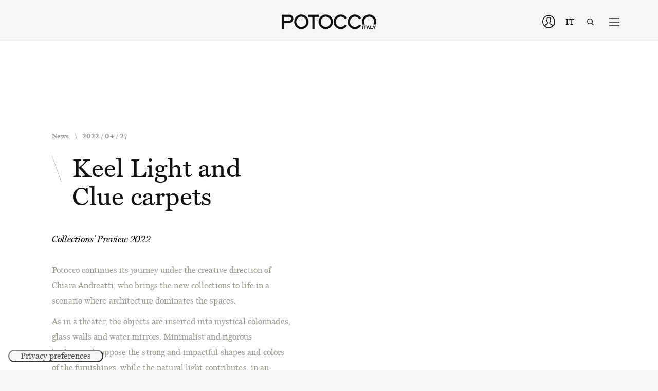

--- FILE ---
content_type: text/html; charset=UTF-8
request_url: https://potocco.it/en/news/410/keel-light-and-clue-carpets.html
body_size: 21150
content:
<!DOCTYPE HTML>
<html lang="en">
<head>
<meta charset="UTF-8">
<title>Keel Light and Clue carpets News - Potocco</title>
<meta name="description" content="Potocco continues its journey under the creative direction of Chiara Andreatti, who brings the new collections to life in a scenario where architecture dominates the spaces.As in a theater, the objects are inserted into mystical colonnades, glass walls and water mirrors. Minimalist and rigorous backgrounds oppose the strong and impactful shapes and colors of the furnishings, while the natural light contributes, in an absolute formal rigor, to define the shapes' character. A veil of water acts as stage for the new Keel family, in the Light version, while the new Clue Carpets follow the geometric shapes of the space.Clue Carpets by Chiara AndreattiPotocco presents for the first time in its long history a line of carpets designed by Chiara Andreatti.The Clue Carpets collection, designed for the outdoors, was born as a trait d'union between seats and furnishing accessories. Braids in polypropylene yarn with different contrasts, sewn together with a vertical and concentric gait, create unprecedented circular graphics. From green and blue, to classic grey and beige, the rectangular shaped carpets mix with the round ones in a game of shapes suitable for the most diverse furnishing contexts. Versatility and resistance are key features of the collection. Available in different shades, these carpets are suitable to create elegant and multifaceted ambiences.The hand-framed polypropylene yarn with which they are made is a hi-tech material with low environmental impact and 100% recyclable. Dyed using a special UV protector and antioxidants, these carpets are resistant to external agents such as sunlight, chlorine and stains. Keel Light by Mario Ferrarini and Victor VasilevThe Keel seating family, available in the chair, small armchair, armchair and stool (in two heights) versions, is presented in a new model.The silhouette of the seat, which maintains its origins and inspiration from the nautical world, is revealed with even greater aesthetic and technical evidence.The expansion of the Keel collection, born from the research between geometric rigor and organic sinuosity, is characterized by an underlying rigid shell painted acrylic for outdoor use, in the same color and fine embossing of the structure, exemplification of the industrialization process and in-depth research of the company.Presented in both Indoor and Outdoor versions, the seats differ in the upholstery used and in the wood essences. For the outdoors they are characterized by a backrest in solid Iroko wood, a seat padded in fire-retardant polyurethane foam covered in the outdoor fabrics as per collection and an underlying rigid shell painted acrylic for outdoor use, in anthracite, aval or in the new pearl white finish. For the indoor, the seating maintain the same composition, but the backrest is in solid ash wood, and the upholstery is in the indoor fabrics as per collection. Discover the Keel Light and Clue Carpets Collections. ">
<meta name="keywords" content="">
<meta property="og:site_name" content="Potocco.It">
<meta property="og:url" content="https://potocco.it/en/news/410/keel-light-and-clue-carpets.html">
<meta property="og:locale" content="en_EN">
<meta property="og:title" content="Keel Light and Clue carpets">
<meta property="og:description" content="Potocco continues its journey under the creative direction of Chiara Andreatti, who brings the new collections to life in a scenario where architecture dominates the spaces.As in a theater, the objects are inserted into mystical colonnades, glass walls and water mirrors. Minimalist and rigorous backgrounds oppose the strong and impactful shapes and colors of the furnishings, while the natural light contributes, in an absolute formal rigor, to define the shapes’ character. A veil of water acts as stage for the new Keel family, in the Light version, while the new Clue Carpets follow the geometric shapes of the space.Clue Carpets by Chiara AndreattiPotocco presents for the first time in its long history a line of carpets designed by Chiara Andreatti.The Clue Carpets collection, designed for the outdoors, was born as a trait d’union between seats and furnishing accessories. Braids in polypropylene yarn with different contrasts, sewn together with a vertical and concentric gait, create unprecedented circular graphics. From green and blue, to classic grey and beige, the rectangular shaped carpets mix with the round ones in a game of shapes suitable for the most diverse furnishing contexts. Versatility and resistance are key features of the collection. Available in different shades, these carpets are suitable to create elegant and multifaceted ambiences.The hand-framed polypropylene yarn with which they are made is a hi-tech material with low environmental impact and 100% recyclable. Dyed using a special UV protector and antioxidants, these carpets are resistant to external agents such as sunlight, chlorine and stains. Keel Light by Mario Ferrarini and Victor VasilevThe Keel seating family, available in the chair, small armchair, armchair and stool (in two heights) versions, is presented in a new model.The silhouette of the seat, which maintains its origins and inspiration from the nautical world, is revealed with even greater aesthetic and technical evidence.The expansion of the Keel collection, born from the research between geometric rigor and organic sinuosity, is characterized by an underlying rigid shell painted acrylic for outdoor use, in the same color and fine embossing of the structure, exemplification of the industrialization process and in-depth research of the company.Presented in both Indoor and Outdoor versions, the seats differ in the upholstery used and in the wood essences. For the outdoors they are characterized by a backrest in solid Iroko wood, a seat padded in fire-retardant polyurethane foam covered in the outdoor fabrics as per collection and an underlying rigid shell painted acrylic for outdoor use, in anthracite, aval or in the new pearl white finish. For the indoor, the seating maintain the same composition, but the backrest is in solid ash wood, and the upholstery is in the indoor fabrics as per collection. Discover the Keel Light and Clue Carpets Collections. ">
<meta property="og:image" content="https://potocco.it/api/repo/news/410/preview/Interna-news-keel-e-clue.web.jpg">
<meta property="og:type" content="article">
<meta property="article:published_time" content="2022-04-27">
<meta name="twitter:site" content="">
<meta name="twitter:creator" content="">
<meta name="twitter:card" content="summary">
<meta name="twitter:title" content="">
<meta name="twitter:url" content="https://potocco.it/en/news/410/keel-light-and-clue-carpets.html">
<meta name="twitter:description" content="">
<meta name="twitter:image" content="https://potocco.it/api/repo/news/410/preview/Interna-news-keel-e-clue.web.jpg"><link rel="alternate" hreflang="en" href="https://potocco.it/en/news/410/keel-light-and-clue-carpets.html"><link rel="alternate" hreflang="it" href="https://potocco.it/it/news/410/keel-light-e-clue.html"><link rel="alternate" hreflang="x-default" href="https://potocco.it/it/news/410/keel-light-e-clue.html"><!-- <link href="https://potocco.it/api/tool/rss/create.php" rel="alternate" type="application/rss+xml" title="rss"> -->
<meta http-equiv="X-UA-Compatible" content="IE=edge,chrome=1">
<meta name="viewport" content="minimum-scale=1.0, width=device-width, maximum-scale=1, initial-scale=1.0, user-scalable=no">
<meta name="apple-mobile-web-app-capable" content="yes">
<meta name="apple-mobile-web-app-status-bar-style" content="black-translucent">
<meta name="format-detection" content="telephone=no">
<meta name="google-site-verification" content="6zw9eC7Jn4OF02eaLYffnS9FrdXw5IyiLHiu8l571vo" /><meta name="p:domain_verify" content="fe9e0131e6ee574134a2719682d9a887"/><link rel="shortcut icon" sizes="favicon_16x16" href="/api/repo/icon/favicon_16x16.png"><link href="style/lib/normalize.css?version=20240321" rel="stylesheet"><link href="style/lib/icomoon.css?version=20240321" rel="stylesheet"><link href="script/lib/external/glightbox/glightbox.min.css?version=20240321" rel="stylesheet"><link href="script/lib/external/choices/choices.min.css?version=20240321" rel="stylesheet"><link href="script/lib/external/tiny/tiny-slider.css?version=20240321" rel="stylesheet"><link href="style/gen/font.css?version=20240321" rel="stylesheet"><link href="style/gen/base.css?version=20240321" rel="stylesheet"><link href="style/gen/content.css?version=20240321" rel="stylesheet"><link href="style/components/components-all.css?version=20240321" rel="stylesheet"><link href="style/page/page-all.css?version=20240321" rel="stylesheet"><!--[if lt IE 9]>
<script src="style/lib/html5shiv/html5shiv.min.js"></script>
<script src="style/lib/respond/respond.min.js"></script>
<![endif]-->
<!--[if gte IE 9]>
<style type="text/css">.gradient{filter:none}</style>
<![endif]-->

<!-- HACK FOR START LOADING ON ENTER -->

  <!-- Smartsupp Live Chat script -->
  <script class="_iub_cs_activate-inline" type="text/plain" data-iub-purposes="2">
  var _smartsupp = _smartsupp || {};
  _smartsupp.key = '4c84b82790f683a45b2391fbc3f941c597c63bd7';
  window.smartsupp||(function(d) {
    var s,c,o=smartsupp=function(){ o._.push(arguments)};o._=[];
    s=d.getElementsByTagName('script')[0];c=d.createElement('script');
    c.type='text/javascript';c.charset='utf-8';c.async=true;
    c.src='https://www.smartsuppchat.com/loader.js?';s.parentNode.insertBefore(c,s);
  })(document);
  </script>

  <!-- Linkedin Insight Tag -->
  <script class="_iub_cs_activate-inline" type="text/plain" data-iub-purposes="5"> _linkedin_partner_id = "6750961"; window._linkedin_data_partner_ids = window._linkedin_data_partner_ids || []; window._linkedin_data_partner_ids.push(_linkedin_partner_id); </script><script class="_iub_cs_activate-inline" type="text/plain" data-iub-purposes="5"> (function(l) { if (!l){window.lintrk = function(a,b){window.lintrk.q.push([a,b])}; window.lintrk.q=[]} var s = document.getElementsByTagName("script")[0]; var b = document.createElement("script"); b.type = "text/javascript";b.async = true; b.src = "https://snap.licdn.com/li.lms-analytics/insight.min.js"; s.parentNode.insertBefore(b, s);})(window.lintrk); </script> <noscript> <img height="1" width="1" style="display:none;" alt="" src="https://px.ads.linkedin.com/collect/?pid=6750961&fmt=gif" /> </noscript>
    <!-- consent solution -->
<script type="text/javascript">var _iub = _iub || {}; _iub.cons_instructions = _iub.cons_instructions || []; _iub.cons_instructions.push(["init", {api_key: "zOMLheo1qpHMG1TZUVYN7ihBylfbkQyf"}]);</script><script type="text/javascript" src="https://cdn.iubenda.com/cons/iubenda_cons.js" async></script>

</head>
<body>
<script>
  var language = "en"
  var html = document.querySelector('html')
  html.style.opacity = 0
  html.style.visibility = 'hidden'
  window.addEventListener('load',function(e) {
    console.log("PAGE LOAD")
    setTimeout(() => {
      // fake resize page
      window.dispatchEvent(new Event('resize'));
      console.log("Timeout finish")
    },1000)
      html.classList.add('init')
  })
</script>
<!-- Google Tag Manager -->
<script>(function(w,d,s,l,i){w[l]=w[l]||[];w[l].push({'gtm.start':
new Date().getTime(),event:'gtm.js'});var f=d.getElementsByTagName(s)[0],
j=d.createElement(s),dl=l!='dataLayer'?'&l='+l:'';j.async=true;j.src=
'https://www.googletagmanager.com/gtm.js?id='+i+dl;f.parentNode.insertBefore(j,f);
})(window,document,'script','dataLayer','GTM-TBKWXC2');</script>
<!-- End Google Tag Manager -->

<!-- Google Tag Manager (noscript) -->
<noscript><iframe src="https://www.googletagmanager.com/ns.html?id=GTM-TBKWXC2"
height="0" width="0" style="display:none;visibility:hidden"></iframe></noscript>
<!-- End Google Tag Manager (noscript) -->

<!-- Pixel Pardot -->
<script class="_iub_cs_activate-inline" type="text/plain" data-iub-purposes="5">
piAId = '857593';
piCId = '110092';
piHostname = 'pi.pardot.com';
(function() {
function async_load(){
var s = document.createElement('script'); s.type = 'text/javascript';
s.src = ('https:' == document.location.protocol ? 'https://pi' : 'http://cdn') + '.pardot.com/pd.js';
var c = document.getElementsByTagName('script')[0]; c.parentNode.insertBefore(s, c);
}
if(window.attachEvent) { window.attachEvent('onload', async_load); }
else { window.addEventListener('load', async_load, false); }
})();
</script>
<!-- End Pixel Pardot -->
<div modal="login" class="_modal loginPopup">
  <div>
    <span modalTrigger="login"></span>
    <div class="popupInner _lightBg  w50">
      <div defaultSwitcher="login" switcher="loginSwitcher">
        <!-- LOGIN -->
        <div case="login">
<strong class="_mediumFont _grayColor">Login private area</strong>
  <form id="_loginForm" animotion class="light formPage">
    <div controller full>
      <input required type="email" name="email" />
      <label>Email</label>
    </div>
    <div controller full>
      <input required type="password" name="password" />
      <label>Password</label>
    </div>
    <div class="_smallFont _flex _fEnd">
      <a class="_bold _link _grayColor" triggerForSwitcher="loginSwitcher" trigger="forgot" href="#forgot" title="Forgot password">Forgot password</a>
    </div>
    <div sender>
      <button type="submit" class="_grayColor _smallFont _bold _button full"><span>Enter</span></button>
    </div>
  </form>
  <div id="notRegisteredWrapper">
  <a triggerForSwitcher="loginSwitcher" trigger="register" class="_grayColor _bold _link" href="#register" title="Not registered yet?">Not registered yet?</a>
  </div>
</div>
        <!-- FORGOT PASSWORD -->
        <div case="forgot">
<strong class="_mediumFont _grayColor">Password recovery</strong>
<form id="_forgotForm" animotion class="formPage">
  <div full controller>
    <input required type="email" name="email" />
    <label>Email</label>
  </div>
  <div class="_smallFont _flex _fEnd">
  <a class="_bold _link _grayColor" triggerForSwitcher="loginSwitcher" trigger="login" href="#forgot" title="Password remembered">Password remembered</a>
  </div>
  <div sender>
  <button type="submit" class="_button _smallFont _grayColor _bold full"><span>Confirm</span></button>
  </div>
</form>
<div id="notRegisteredWrapper">
<a triggerForSwitcher="loginSwitcher" trigger="register" class="_grayColor _bold _link" href="#register" title="Not registered yet?">Not registered yet?</a>
</div>
</div>
        <!-- REGISTER -->
        <div case="register">  <strong class="_mediumFont _grayColor">Sign in</strong>
<form animotion class="formPage iubenda-form light" id="registrationWizard">

  <div wizard>
    <div step="0" step-name="Role">
      <div controller>
        <select id="chooseRole" name="role" class="choices">
        <option placeholder value="">Role</option>
                    <option value="rivenditori">Authorized Dealer</option>
                    <option value="architetti">Architects</option>
                    <option value="stampa">Press</option>
                    <option value="agenti">Sales Rep</option>
                    <option value="contractor">Contractor</option>
                    <option value="designer">Designer</option>
                    <option value="potoccoteam">Potocco Team</option>
                    <option value="private">Private</option>
                    <option value="">Potocco Sales Rep</option>
                  </select>
      </div>
    </div>
    <div step="1" step-name="Dati">
      <div class="_flex">
        <div animotion class="w100">
          <div controller full>
            <input required type="email" name="email" />
            <label>Email</label>
          </div>
        </div>
        <div animotion class="w50">
          <div controller full>
            <input required type="password" name="password" />
            <label>Password</label>
          </div>
        </div>
        <div animotion class="w50">
          <div controller full>
            <input required type="password" name="password_confirm" />
            <label>Password confirm</label>
          </div>
        </div>
        <div animotion class="w33">
          <div controller full>
            <input required type="text" name="name" />
            <label>Name</label>
          </div>
        </div>
        <div class="w33">
          <div animotion controller full>
            <input required type="text" name="surname" />
            <label>Surname</label>
          </div>
        </div>
        <div class="w33">
          <div animotion controller full>
            <input required type="text" name="phone" />
            <label>Phone</label>
          </div>
        </div>
        <!-- Dati location utente -->
        <div animotion class="w33" id="countriesList">
          <div controller full>
            <select required name="country" class="choices">
            <option placeholder>Country *</option>
                            <option value="1">Afghanistan</option>
                            <option value="102">Aland Islands</option>
                            <option value="2">Albania</option>
                            <option value="3">Algeria</option>
                            <option value="198">American Samoa</option>
                            <option value="4">Andorra</option>
                            <option value="5">Angola</option>
                            <option value="6">Anguilla</option>
                            <option value="7">Antarctica</option>
                            <option value="8">Antigua and Barbuda</option>
                            <option value="10">Argentina</option>
                            <option value="11">Armenia</option>
                            <option value="12">Aruba</option>
                            <option value="13">Australia</option>
                            <option value="14">Austria</option>
                            <option value="15">Azerbaijan</option>
                            <option value="16">Bahamas</option>
                            <option value="17">Bahrain</option>
                            <option value="18">Bangladesh</option>
                            <option value="19">Barbados</option>
                            <option value="25">Belarus</option>
                            <option value="20">Belgium</option>
                            <option value="21">Belize</option>
                            <option value="22">Benin</option>
                            <option value="23">Bermuda</option>
                            <option value="103">BES Islands</option>
                            <option value="24">Bhutan</option>
                            <option value="27">Bolivia</option>
                            <option value="28">Bosnia and Herzegovina</option>
                            <option value="29">Botswana</option>
                            <option value="98">Bouvet Island</option>
                            <option value="30">Brazil</option>
                            <option value="226">British Indian Ocean Territory</option>
                            <option value="115">British Virgin Islands</option>
                            <option value="31">Brunei</option>
                            <option value="32">Bulgaria</option>
                            <option value="33">Burkina Faso</option>
                            <option value="26">Burma</option>
                            <option value="34">Burundi</option>
                            <option value="35">Cambodia</option>
                            <option value="36">Cameroon</option>
                            <option value="37">Canada</option>
                            <option value="38">Cape Verde Islands</option>
                            <option value="104">Cayman Islands</option>
                            <option value="182">Central African Republic</option>
                            <option value="39">Chad</option>
                            <option value="40">Chile</option>
                            <option value="41">China</option>
                            <option value="100">Christmas Island</option>
                            <option value="105">Cocos Islands (Keeling)</option>
                            <option value="44">Colombia</option>
                            <option value="45">Comoros</option>
                            <option value="106">Cook Islands</option>
                            <option value="49">Costa Rica</option>
                            <option value="50">Croatia</option>
                            <option value="51">Cuba</option>
                            <option value="52">Cura</option>
                            <option value="42">Cyprus</option>
                            <option value="181">Czech Republic</option>
                            <option value="180">Democratic Republic of Congo</option>
                            <option value="53">Denmark</option>
                            <option value="75">Djibouti</option>
                            <option value="54">Dominica</option>
                            <option value="184">Dominican Republic</option>
                            <option value="228">East Timor</option>
                            <option value="55">Ecuador</option>
                            <option value="56">Egypt</option>
                            <option value="57">El Salvador</option>
                            <option value="86">Equatorial Guinea</option>
                            <option value="59">Eritrea</option>
                            <option value="60">Estonia</option>
                            <option value="61">Ethiopia</option>
                            <option value="108">Falkland Islands</option>
                            <option value="107">Faroe Islands</option>
                            <option value="62">Fiji</option>
                            <option value="64">Finland</option>
                            <option value="65">France</option>
                            <option value="88">French Guiana</option>
                            <option value="173">French Polynesia</option>
                            <option value="225">French Southern and Antarctic lands</option>
                            <option value="66">Gabon</option>
                            <option value="67">Gambia</option>
                            <option value="68">Georgia</option>
                            <option value="70">Germany</option>
                            <option value="71">Ghana</option>
                            <option value="74">Gibraltar</option>
                            <option value="77">Greece</option>
                            <option value="79">Greenland</option>
                            <option value="78">Grenada</option>
                            <option value="80">Guadeloupe</option>
                            <option value="81">Guam</option>
                            <option value="82">Guatemala</option>
                            <option value="83">Guernsey</option>
                            <option value="84">Guinea</option>
                            <option value="85">Guinea-Bissau</option>
                            <option value="87">Guyana</option>
                            <option value="89">Haiti</option>
                            <option value="109">Heard and McDonald Islands</option>
                            <option value="90">Honduras</option>
                            <option value="91">Hong Kong</option>
                            <option value="240">Hungary</option>
                            <option value="97">Iceland</option>
                            <option value="92">India</option>
                            <option value="93">Indonesia</option>
                            <option value="94">Iran</option>
                            <option value="95">Iraq</option>
                            <option value="96">Ireland</option>
                            <option value="99">Isle of Man</option>
                            <option value="117">Israel</option>
                            <option value="118">Italy</option>
                            <option value="48">Ivory Coast</option>
                            <option value="72">Jamaica</option>
                            <option value="73">Japan</option>
                            <option value="119">Jersey</option>
                            <option value="76">Jordan</option>
                            <option value="120">Kazakhstan</option>
                            <option value="121">Kenya</option>
                            <option value="123">Kiribati</option>
                            <option value="124">Kuwait</option>
                            <option value="122">Kyrgystan</option>
                            <option value="125">Laos</option>
                            <option value="127">Latvia</option>
                            <option value="128">Lebanon</option>
                            <option value="126">Lesotho</option>
                            <option value="129">Liberia</option>
                            <option value="130">Libya</option>
                            <option value="131">Liechtenstein</option>
                            <option value="132">Lithuania</option>
                            <option value="133">Luxembourg</option>
                            <option value="134">Macao</option>
                            <option value="135">Macedonia</option>
                            <option value="136">Madagascar</option>
                            <option value="137">Malawi</option>
                            <option value="138">Malaysia</option>
                            <option value="139">Maldives</option>
                            <option value="140">Mali</option>
                            <option value="141">Malta</option>
                            <option value="111">Marshall Islands</option>
                            <option value="143">Martinique</option>
                            <option value="144">Mauritania</option>
                            <option value="145">Mauritius</option>
                            <option value="146">Mayotte</option>
                            <option value="147">Mexico</option>
                            <option value="148">Micronesia</option>
                            <option value="149">Moldova</option>
                            <option value="177">Monaco</option>
                            <option value="150">Mongolia</option>
                            <option value="151">Montenegro</option>
                            <option value="152">Montserrat</option>
                            <option value="142">Morocco</option>
                            <option value="153">Mozambique</option>
                            <option value="154">Namibia</option>
                            <option value="155">Nauru</option>
                            <option value="156">Nepal</option>
                            <option value="165">Netherlands</option>
                            <option value="162">New Caledonia</option>
                            <option value="163">New Zealand</option>
                            <option value="157">Nicaragua</option>
                            <option value="158">Niger</option>
                            <option value="159">Nigeria</option>
                            <option value="160">Niue</option>
                            <option value="101">Norfolk Island</option>
                            <option value="46">North Korea</option>
                            <option value="110">Northern Mariana Islands</option>
                            <option value="161">Norway</option>
                            <option value="164">Oman</option>
                            <option value="166">Pakistan</option>
                            <option value="167">Palau</option>
                            <option value="168">Palestine</option>
                            <option value="169">Panama</option>
                            <option value="170">Papua New Guinea</option>
                            <option value="171">Paraguay</option>
                            <option value="172">Peru</option>
                            <option value="63">Philippines</option>
                            <option value="113">Pitcairn Islands</option>
                            <option value="174">Poland</option>
                            <option value="176">Portugal</option>
                            <option value="175">Puerto Rico</option>
                            <option value="178">Qatar</option>
                            <option value="183">Republic of Congo</option>
                            <option value="185">Riunione</option>
                            <option value="186">Romania</option>
                            <option value="188">Russia</option>
                            <option value="187">Rwanda</option>
                            <option value="192">Saint Helena, Ascension and Tristan da Cunha</option>
                            <option value="190">Saint Kitts e Nevis</option>
                            <option value="191">Saint Lucia</option>
                            <option value="193">Saint Vincent and the Grenadines</option>
                            <option value="194">Saint-Barth</option>
                            <option value="195">Saint-Martin</option>
                            <option value="196">Saint-Pierre and Miquelon</option>
                            <option value="197">Samoa</option>
                            <option value="199">San Marino</option>
                            <option value="200">São Tomé and Príncipe</option>
                            <option value="9">Saudi Arabia</option>
                            <option value="201">Senegal</option>
                            <option value="202">Serbia</option>
                            <option value="203">Seychelles</option>
                            <option value="204">Sierra Leone</option>
                            <option value="205">Singapore</option>
                            <option value="206">Sint Maarten</option>
                            <option value="208">Slovakia</option>
                            <option value="209">Slovenia</option>
                            <option value="114">Solomon Islands</option>
                            <option value="210">Somalia</option>
                            <option value="214">South Africa</option>
                            <option value="69">South Georgia and the South Sandwich Islands</option>
                            <option value="47">South Korea</option>
                            <option value="216">Southern Sudan</option>
                            <option value="211">Spain</option>
                            <option value="212">Sri Lanka</option>
                            <option value="215">Sudan</option>
                            <option value="217">Suriname</option>
                            <option value="218">Svalbard and Jan Mayen</option>
                            <option value="221">Swaziland</option>
                            <option value="219">Sweden</option>
                            <option value="220">Switzerland</option>
                            <option value="207">Syria</option>
                            <option value="222">Taiwan</option>
                            <option value="223">Tajikistan</option>
                            <option value="224">Tanzania</option>
                            <option value="227">Thailand</option>
                            <option value="229">Togo</option>
                            <option value="230">Tokelau</option>
                            <option value="231">Tonga</option>
                            <option value="232">Trinidad and Tobago</option>
                            <option value="233">Tunisia</option>
                            <option value="234">Turkey</option>
                            <option value="235">Turkmenistan</option>
                            <option value="236">Turks and Caicos</option>
                            <option value="237">Tuvalu</option>
                            <option value="239">Uganda</option>
                            <option value="238">Ukaraine</option>
                            <option value="58">United Arab Emirates</option>
                            <option value="179">United Kingdom</option>
                            <option value="213">United States</option>
                            <option value="112">United States minor outer islands</option>
                            <option value="241">Uruguay</option>
                            <option value="116">US Virgin Islands</option>
                            <option value="242">Uzbekistan</option>
                            <option value="243">Vanuatu</option>
                            <option value="43">Vatican City</option>
                            <option value="244">Venezuela</option>
                            <option value="245">Vietnam</option>
                            <option value="246">Wallis and Futuna</option>
                            <option value="189">Western Sahara</option>
                            <option value="247">Yemen</option>
                            <option value="248">Zambia</option>
                            <option value="249">Zimbabwe</option>
                          </select>
          </div>
        </div>
        <div animotion class="w66">
          <div controller full>
            <input required type="text" name="city" />
            <label>City</label>
          </div>
        </div>
        <div animotion class="w100">
          <div controller full>
            <input required type="text" name="address" />
            <label>Address</label>
          </div>
        </div>
        <!-- Dati in base al ruola -->
        <!-- Giornalisti -->
        <div data-role='stampa' animotion class="w100">
          <div controller full>
            <input required type="text" name="giornale" />
            <label>Newspaper / magazine</label>
          </div>
        </div>
        <div data-role='stampa' animotion class="w50">
          <div controller full>
            <input required type="text" name="casa_editrice" />
            <label>Publishing house</label>
          </div>
        </div>
        <div data-role='stampa' animotion class="w50">
          <div controller full>
            <input required type="text" name="posizione_casa_editrice" />
            <label>Role</label>
          </div>
        </div>
        <!-- Rivenditori -->
        <div data-role='rivenditori' animotion class="w50">
          <div controller full>
            <input required type="text" name="negozio" />
            <label>Store</label>
          </div>
        </div>
        <div data-role='rivenditori' animotion class="w50">
          <div controller full>
            <input required type="text" name="posizione_negozio" />
            <label>Store location</label>
          </div>
        </div>
        <!-- Architetti -->
        <div data-role='architetti' animotion class="w100">
          <div controller full>
            <input required type="text" name="studio" />
            <label>Company</label>
          </div>
        </div>
        <!-- Designers -->
        <div data-role='designer' animotion class="w100">
          <div controller full>
            <input required type="text" name="studio_designer" />
            <label>Company</label>
          </div>
        </div>
        <!-- Designers -->
        <div data-role='contractor' animotion class="w100">
          <div controller full>
            <input required type="text" name="studio_contractor" />
            <label>Company</label>
          </div>
        </div>
        <div animotion class="w100">
          <div controller full>
            <textarea name="notes" ></textarea>
            <label>Notes</label>
          </div>
        </div>
        <div controller checkbox class="w100">
          <input value="1" type="checkbox" name="commercial_contact"/>
          <label>Subscribe to our newsletter</label>
        </div>
        <div controller checkbox class="w100">
          <input required  value="1" type="checkbox" name="privacy"/>
          <label>I accept the&nbsp;<a title="Privacy Policy" href="/en/privacy.html">processing of personal data</a></label>
        </div>
        <!-- SUBMIT BUTTON -->
        <div animotion class="w100">
          <div sender>
          <button type="submit" class="_grayColor _smallFont _bold _button full iubenda-submit-form"><span>Sign in</span></button>
          </div>
        </div>
      </div>
    </div>
  </div>
</form>
<div id="notRegisteredWrapper">
<a triggerForSwitcher="loginSwitcher" trigger="login" class="_grayColor _bold _link" href="#register" title="Back to login">Back to login</a>
</div>
</div>
      </div>
    </div>
  </div>
</div>
<!-- FANCYBOX INIT FOR FINISHES -->
<aside class='fancyBox'>
  <script id="templateFiniture" type="text/template">
    <div>
      <div class="_titleWithBar">
        <div>
          <h3 class="title">{{title}}</h3>
          <span>{{subtitle}}</span>
        </div>
      </div>
      <div>{{description}}</div>
    </div>
  </script>
  <div class='innerFancyBox'>
    <!-- QUI INVECE MOSTRO L'IMMAGINE APPIENO -->
    <div class="fancyBoxPreview">
      <figure></figure>
    </div>
    <div class="fancyBoxDetail">
    
    </div>
    <nav>
      <a close class="icon-x"></a>
      <a list style="font-size:1.4rem;" class="icon-gallery"></a>
    </nav>
    <!-- QUI VANNO LE PREVIEW DELLA STESSA FINITURA -->
    <div class="fancyBoxList"></div>
  </div>
</aside>

<span class="icon-arrow-up" id="scrollUp"></span>

<div id="header">
    <div class="wrapper">
    <div>
      <div></div>
      <a
        id="header-logo"
        title="Potocco"
        href="https://potocco.it/en/"
      >
        <img src="images/logo.png" class="normal-logo" height="40" alt="Potocco"/>
        <img src="images/logo-light.png" class="open-logo" height="40" alt="Potocco"/>
      </a>
      <nav class="rightMenu">
                <a modalTrigger="login" class="icon-username" title="Login"></a>
                <a id="_languageSwitcher" title="it" href="https://potocco.it/it/news/410/keel-light-e-clue.html">IT</a>
        <span searchTrigger class="icon-search"></span>
      </nav>
    </div>
  </div>
  <div class="_openHeaderMenu">
    
<nav class="socialShare">
  <span class="icon-share-2"></span>
  <div>
          <a target="_blank" href="https://www.facebook.com/potocco.spa" title="facebook" class="icon-facebook"></a>
          <a target="_blank" href="https://www.instagram.com/potocco_italy/" title="instagram" class="icon-instagram"></a>
          <a target="_blank" href="https://it.pinterest.com/PotoccoItaly/" title="pintarest" class="icon-pintarest"></a>
          <a target="_blank" href="https://www.youtube.com/user/PotoccoAccademia" title="youtube" class="icon-youtube"></a>
      </div>
</nav>
    <nav id="header-menu" class="">
      <div class="voice-mobile-menu">
        <div class="container-row-mobile-menu">
          <div class="left">
            <p><span>Products<i></i></span></p>
          </div>
          <div class="right">
            <p><a news class="header-menu-item" title="Products" href="https://potocco.it/en/products.html?location=indoor"><span>Indoor</span></a></p>
            <p><a news class="header-menu-item" title="Products" href="https://potocco.it/en/products.html?location=outdoor"><span>Outdoor</span></a></p>
            <p><a news class="header-menu-item" title="Materials & Coverings" href="https://potocco.it/en/materials-and-coverings.html"><span>Materials & Coverings</span></a></p>
          </div>
        </div>
        <div class="container-row-mobile-menu">
          <div class="left">
            <p><span>Company<i></i></span></p>
          </div>
          <div class="right">
            <p><a news class="header-menu-item" title="Identity" href="https://potocco.it/en/identity.html"><span>Identity</span></a></p>
            <p><a news class="header-menu-item" title="Production" href="https://potocco.it/en/production.html"><span>Production</span></a></p>
            <p><a news class="header-menu-item" title="Designers" href="https://potocco.it/en/designers.html"><span>Designers</span></a></p>
          </div>
        </div>
        <div class="container-row-mobile-menu single-voice">
          <div class="left">
            <a href="https://potocco.it/en/virtual-showroom.html" title=""><span>Virtual Showroom</span></a>
          </div>
          <div class="right"></div>
        </div>
        <div class="container-row-mobile-menu">
          <div class="left">
            <p><span>Projects<i></i></span></p>
          </div>
          <div class="right">
            <p><a news class="header-menu-item" title="Our expertise" href="https://potocco.it/en/our-expertise.html"><span>Our expertise</span></a></p>
            <p><a news class="header-menu-item" title="References" href="https://potocco.it/en/references.html"><span>References</span></a></p>
          </div>
        </div>
        <div class="container-row-mobile-menu single-voice">
          <div class="left">
            <a href="https://potocco.it/en/distribution.html" title=""><span>Distribution</span></a>
          </div>
          <div class="right"></div>
        </div>
        <div class="container-row-mobile-menu">
          <div class="left">
            <p><span>Work with us<i></i></span></p>
          </div>
          <div class="right">
            <p><a news class="header-menu-item" title="Application" href="https://potocco.it/en/work-with-us.html?location=general"><span>Application</span></a></p>
            <p><a news class="header-menu-item" title="Open positions" href="https://potocco.it/en/work-with-us.html?location=position"><span>Open positions</span></a></p>
          </div>
        </div>
        <div class="container-row-mobile-menu single-voice">
          <div class="left">
          </div>
          <div class="right"></div>
        </div>
      </div>
      <div class="top-header-menu">
        <a news class="header-menu-item current" href="https://potocco.it/en/news.html" title="News"><span>News</span></a>
        <a news class="header-menu-item" href="https://potocco.it/en/press.html" title="Press"><span>Press</span></a>
        <a news class="hide-on-mobile header-menu-item" title="Private area" href="https://potocco.it/en/download.html"><span>Download</span></a>
        <a news class="hide-on-mobile header-menu-item" title="Distribution" href="https://potocco.it/en/distribution.html"><span>Distribution</span></a>
        <a news class="hide-on-mobile header-menu-item" href="https://potocco.it/en/contacts.html" title="Contacts"><span>Contacts</span></a>
        <a news class="show-on-mobile header-menu-item" href="https://potocco.it/en/contacts.html" title="Contacts"><span>Contacts</span></a>
        <a news class="show-on-mobile header-menu-item" title="Private area" href="https://potocco.it/en/download.html"><span>Download</span></a>
      </div>
      <div class="bottom-header-menu">
        <div class="left">
          <p><a news class="_titleWithBar header-menu-item with-submenu" title="Products" submenu="products"><span>Products</span></a></p>
          <p><a news class="_titleWithBar header-menu-item with-submenu" title="Projects" submenu="projects"><span>Projects</span></a></p>
          <p><a news class="_titleWithBar header-menu-item with-submenu" title="Company" submenu="company"><span>Company</span></a></p>
          <p><a news class="_titleWithBar header-menu-item with-submenu" title="Virtual Salone 2025" href="https://potocco.it/en/virtual-showroom.html" submenu="virtual-showroom"><span>Virtual Salone 2025</span></a></p>
          <p><a news class="_titleWithBar header-menu-item with-submenu" title="Work with us" submenu="workwithus"><span>Work with us</span></a></p>
        </div>
        <div class="right">
          <div class="submenu" menu="products">
            <p><a news class="header-menu-item" title="Indoor collection" href="https://potocco.it/en/products.html?location=indoor"><span>Indoor collection</span></a></p>
            <p><a news class="header-menu-item" title="Outdoor collection" href="https://potocco.it/en/products.html?location=outdoor"><span>Outdoor collection</span></a></p>
            <p><a news class="header-menu-item" title="Materials & Coverings" href="https://potocco.it/en/materials-and-coverings.html"><span>Materials & Coverings</span></a></p>
          </div>
          <div class="submenu" menu="projects">
            <p><a news class="header-menu-item" href="https://potocco.it/en/our-expertise.html" title="Our expertise"><span>Our expertise</span></a></p>
            <p><a news class="header-menu-item" href="https://potocco.it/en/references.html" title="References"><span>References</span></a></p>
          </div>
          <div class="submenu" menu="company">
            <p><a news class="header-menu-item" title="Identity" href="https://potocco.it/en/identity.html"><span>Identity</span></a></p>
            <p><a news class="header-menu-item" title="Production" href="https://potocco.it/en/production.html"><span>Production</span></a></p>
            <p><a news class="header-menu-item" title="Designers" href="https://potocco.it/en/designers.html"><span>Designers</span></a></p>
          </div>
          <div class="submenu" menu="virtual-showroom">
          </div>
          <div class="submenu" menu="workwithus">
            <p><a news class="header-menu-item" href="https://potocco.it/en/work-with-us.html?location=general" title="Application"><span>Application</span></a></p>
            <p><a news class="header-menu-item" href="https://potocco.it/en/work-with-us.html?location=position" title="Open positions"><span>Open positions</span></a></p>
          </div>
        </div>
      </div>
  </div>
</div>


<div class="_whiteColor _darkBg cookie-warning">
    <div class="_smallFont _flex wrapper">
        <span>By continuing to browse this site, you accept the use of cookies in order to ensure its proper functioning</span>
    <nav class="_normalFont _bold">
      <a class="info _grayColor" href="https://potocco.it/en/cookies.html" target="_blank" title="More info">More info</a>
      <a class="_whiteColor button accept-cookies" href="#" title="Accept">Accept</a>
    </nav>
    </div>
</div>

<div class="alert-banner-cookies hidejs">
    It is necessary to have active cookies to use the website</div>


<div class="_fullSearch">
  <span searchTrigger></span>
  <div>
    <i searchTrigger class="icon-x"></i>
    <form action="https://potocco.it/en/products.html" method="GET">
    <label for="_mainSearchInput">Search a product...</label>
      <div>
        <input id="_mainSearchInput" autocomplete="off" type="text" name="pattern" />
        <button type="submit" id="startSearchButton" class="icon-search"></button>
      </div>
    </form>
    <nav></nav>
  </div>
</div>

<svg xmlns="http://www.w3.org/2000/svg" version="1.1">
  <defs>
    <filter id="__blur">
    <feGaussianBlur stdDeviation="5" />
  </defs>
</svg>

<style>
#header {
  padding: 2rem 6rem 2rem;
  position: fixed;
  top: 0;
  left: 0;
  width: 100%;
  z-index: 9;
  overflow: hidden;
  background-color: rgba(246, 246, 245, 0.88);
  transform: translate3d(0, 0%, 0);
  border-bottom: 1px solid rgba(0, 0, 0, 0.17);
  height: 8rem;
  transition: height 0.4s;
}
._openHeaderMenu {
  display: none;
}
#header.open {
  height: 100%;
  background: rgba(246, 246, 245, 0.95);
}
html.openHeaderMenu {
  overflow: hidden;
}
#header.open .icon-username,
#header.open #_languageSwitcher,
#header.open .icon-search {
  display: none;
}
#header.open ._openHeaderMenu {
  display: block;
}

#header:before {
  content: "";
  display: block;
  width: 100%;
  height: 13rem;
  position: absolute;
  top: 0;
  left: 0;
  background: linear-gradient(
    to bottom,
    rgba(246, 246, 245, 1) 63%,
    rgba(255, 255, 255, 0) 100%
  );
}

#header.menuOpen {
  height: 17rem;
  transition-delay: 0s;
}

#header .wrapper {
  position: relative;
  z-index: 2;
}
#header .wrapper > div {
  display: flex;
  align-items: center;
  justify-content: center;
}
#header .wrapper > div > * {
  display: flex;
  flex: 1 1;
  justify-content: center;
}
#header .wrapper > div > nav:first-child {
  justify-content: flex-start;
  font-size: 1.3rem;
}
#header .wrapper > div > nav:first-child a {
  margin: 0 1.5rem;
}
#header .wrapper > div > nav:last-child {
  justify-content: flex-end;
}
#header .wrapper > nav {
  display: block;
  text-align: center;
  padding: 2rem 0 2rem;
  font-size: 1.2rem;
  text-transform: uppercase;
}
#header .wrapper > nav a,
#header .wrapper > div > nav > span {
  margin: 0 1.5rem;
  text-decoration: none;
  color: inherit;
  font-size: 1.3rem;
  cursor: pointer;
}

#header .wrapper > nav a {
  cursor: pointer;
  position: relative;
}

#header .wrapper > nav a:after {
  transition: all 0.3s ease;
  content: "";
  width: 6px;
  background: #484643;
  height: 6px;
  border-radius: 50%;
  position: absolute;
  left: 50%;
  bottom: -1rem;
  margin-left: -2px;
  transform: scale(0);
}

#header .rightMenu {
  display: flex;
  align-items: center;
}
#header .rightMenu > * {
  margin: 0 1rem;
}
#header .icon-username {
  font-size: 2.5rem;
}

#header .wrapper > nav a.current:after,
#header .wrapper > nav a:hover:after {
  transform: scale(1);
}

#header .wrapper > nav:nth-of-type(n + 2) {
  padding: 0;
  padding-bottom: 3rem;
}

#header .wrapper > div > a {
  font-size: 2.8rem;
  color: inherit;
  flex-grow: 2;
  transition: font-size 0.2s;
}

#header .wrapper > div > nav:first-child div {
  position: relative;
}

#header .mobile-link {
  display: none;
}

#header nav.socialShare {
  position: absolute;
  bottom: 4rem;
  right: 6rem;
}
#header nav.socialShare,
#header nav.socialShare div {
  display: flex;
  align-items: center;
}

#header nav.socialShare a {
  transition: transform 0.3s ease;
  cursor: pointer;
  display: block;
  font-size: 1.3rem;
  margin-left: 2rem;
}
#header nav.socialShare a:hover {
  transform: scale(1.2);
}

#header .wrapper > div > nav.isOpen div {
  opacity: 1;
  visibility: visible;
  transform: translateX(0rem);
}

#header .socialShare .icon-share-2 {
  display: none;
}

#header-logo,
#header-logo img {
  margin: 0;
  height: 45px;
}

#header .menuLine {
  width: 2rem;
  height: 2rem;
  display: block;
  cursor: pointer;
  position: relative;
  transition: border-radius 0.1s 0.1s;
  background: transparent;
}
#header.open .menuLine {
  border-radius: 50%;
}
#header.open .menuLine:before,
#header.open .menuLine:after {
  width: 0;
}
#header .menuLine:before,
#header .menuLine:after,
#header .menuLine > i {
  content: "";
  width: 100%;
  background: #474441;
  height: 2px;
  position: absolute;
  left: 0;
}

#header .menuLine > i {
  top: 50%;
  margin-top: -1px;
  display: block;
  text-align: center;
}
#header .menuLine > i:before {
  position: inherit;
  top: inherit;
  width: 3rem;
  height: 3rem;
  top: -1.4rem;
  left: inherit;
  line-height: 3rem;
  font-size: 3rem;
  text-align: center;
  font-style: normal;
  color: #474441;
}
#header .menuLine:before {
  top: 2px;
}
#header .menuLine:after {
  bottom: 2px;
}
#header.open .menuLine > i {
  width: 0;
}
#header.open .menuLine > i:before {
  content: "\e913";
  font-family: "icomoon";
  background: transparent;
  color: #98948d;
  font-size: 4rem;
}
#header.open .menuLine:after {
  bottom: 0;
}

#header-menu {
  position: relative;
  z-index: 1;
  margin-top: 4rem;
  padding-left: 2rem;
}
#header-menu .top-header-menu {
  padding-left: 19rem;
  margin-bottom: 8rem;
}
#header-menu .top-header-menu a {
  margin-right: 3rem;
  color: #98948d;
  font-size: 2rem;
  transition: all 0.4s;
  position: relative;
}
#header-menu .top-header-menu a span {
  display: inline;
}
#header-menu .top-header-menu a span:after {
  content: "";
  width: 0;
  height: 1px;
  bottom: 0;
  left: 0;
  display: block;
  position: absolute;
  transition: width 0.3s ease;
  background: #98948d;
}
#header-menu .top-header-menu a:hover span:after {
  width: 100%;
}
#header-menu .top-header-menu a:hover {
  color: #484643;
}
#header-menu .bottom-header-menu .left {
  width: 50%;
  float: left;
  padding-left: 14rem;
}
#header-menu .bottom-header-menu .right {
  width: 50%;
  float: right;
}
#header-menu .bottom-header-menu p {
  margin-top: 2rem;
  margin-bottom: 2rem;
}
#header-menu .bottom-header-menu p a {
  display: inline-block;
}
#header-menu .bottom-header-menu .right p a {
  font-family: "MillerDisplay";
  font-size: 3rem;
  color: #98948d;
  transition: all 0.4s;
}
#header-menu .bottom-header-menu .right p a span {
  position: relative;
}
#header-menu .bottom-header-menu .right p a span:after {
  content: "";
  width: 0;
  height: 1px;
  bottom: 0;
  left: 0;
  display: block;
  position: absolute;
  transition: width 0.3s ease;
  background: #98948d;
}
#header-menu .bottom-header-menu .right p a:hover span:after {
  width: 100%;
}
#header-menu .bottom-header-menu .right p a:hover {
  color: #484643;
}
#header-menu .bottom-header-menu a._titleWithBar {
  padding: 1rem;
  font-size: 3rem;
  color: #98948d;
  transition: all 0.4s;
}
#header-menu .bottom-header-menu a._titleWithBar span {
  font-size: 3rem;
  position: relative;
}
#header-menu .bottom-header-menu a._titleWithBar span:after {
  content: "";
  width: 0;
  height: 1px;
  bottom: 0;
  left: 0;
  display: block;
  position: absolute;
  transition: width 0.3s ease;
  background: #98948d;
}
#header-menu .bottom-header-menu a._titleWithBar:hover span:after {
  width: 100%;
}
#header-menu .bottom-header-menu a._titleWithBar:hover {
  color: #484643;
}
#header-menu .bottom-header-menu a._titleWithBar:before {
  opacity: 0;
  margin-top: -0.75rem;
  vertical-align: middle;
}
#header-menu .bottom-header-menu a._titleWithBar:hover:before {
  opacity: 0.5;
}
#header-menu .bottom-header-menu .submenu.close {
  display: none;
}
#header-menu .bottom-header-menu .submenu {
  display: block;
}

#header.open {
  background: rgba(0, 0, 0, 0.95);
}
#header.open:before {
  display: none;
}
#header #header-logo img.open-logo {
  display: none;
}
#header.open #header-logo img.open-logo {
  display: block;
}
#header.open #header-logo img.normal-logo {
  display: none;
}

#header .voice-mobile-menu {
  display: none;
}
#header.open .show-on-mobile {
  display: none;
}

@media only screen and (max-width: 1200px) {
  #header {
    overflow: initial;
    padding: 1.4rem 2rem 4rem;
    height: 7rem;
    z-index: 11;
  }
  #header:before {
    display: none;
  }
  #header-logo,
  #header-logo img {
    height: 35px;
  }
  #header .mobile-link {
    display: block;
  }
  #header nav[menu],
  #header a[submenu] {
    display: none;
  }
  #header .wrapper > nav {
    display: none;
  }
  #header .wrapper > div {
    justify-content: space-between;
  }
  #header .wrapper > div > a {
    justify-content: flex-start;
    flex: 0;
    flex-grow: 0;
  }

  #header .wrapper > nav a.current:after {
    background: white;
    display: block;
    position: relative;
    bottom: 0;
    margin-top: 6px;
  }

  #header.open .wrapper > div > a {
    z-index: 999;
    color: white;
  }

  #header .wrapper > nav a {
    margin-bottom: 0.5rem;
  }

  #header #header-menu {
    background: transparent;
    transition: all 0.8s;
  }

  #header.open #header-menu {
    width: 100%;
    height: 100vh;
    top: 0;
    left: 0;
    display: block;
    position: fixed;
    display: flex;
    z-index: 88;
    flex-direction: column;
    justify-content: center;
    opacity: 1;
    visibility: visible;
    padding-left: 0;
  }

  #header .wrapper > div > nav:first-child {
    display: none;
  }

  #header.open .rightMenu a,
  #header.open .menuLine > i:before,
  #header.open span.icon-search {
    color: #98948d;
  }
  #header .wrapper > div > div {
    display: none;
  }

  ._fullSearch {
    z-index: 12 !important;
  }
  #header.open .socialShare {
    display: none;
  }
  #header.open #header-menu .bottom-header-menu {
    display: none;
  }
  #header.open .hide-on-mobile {
    display: none;
  }
  #header.open .show-on-mobile {
    display: inline;
  }
  #header.open .voice-mobile-menu {
    display: block;
    margin-top: -8rem;
  }
  #header.open #header-menu .top-header-menu {
    position: absolute;
    bottom: 12rem;
    left: 0;
    width: 100%;
    text-align: center;
    padding: 0;
    margin: 0;
  }
  #header.open #header-menu .top-header-menu a {
    margin-left: 2rem;
    margin-right: 2rem;
  }
  #header.open .container-row-mobile-menu {
    overflow: hidden;
    margin-bottom: 2rem;
  }
  #header.open .container-row-mobile-menu.single-voice {
    margin-bottom: 3rem;
  }
  #header.open .container-row-mobile-menu a,
  #header.open .container-row-mobile-menu .left p {
    color: #98948d;
    font-size: 3rem;
    line-height: 3.4rem;
    margin: 0;
  }
  #header.open .container-row-mobile-menu .left {
    width: 50%;
    float: left;
    text-align: right;
    padding-right: 3rem;
  }
  #header.open .container-row-mobile-menu .right {
    width: 50%;
    float: right;
    text-align: left;
    padding-left: 3rem;
  }
  #header.open .container-row-mobile-menu .right p {
    margin: 0;
    margin-bottom: 1rem;
  }
  #header.open .container-row-mobile-menu .right a {
    font-family: "MillerDisplay";
    font-size: 2.4rem;
    line-height: 2.6rem;
  }
  #header-menu .top-header-menu a:hover span:after {
    width: 0;
  }
  #header-menu .top-header-menu a:hover {
    color: #98948d;
  }
}
@media only screen and (max-width: 767px) {
  #header .wrapper {
    z-index: 89;
  }
  #header.open #header-menu {
    margin-top: 0;
  }
  #header.open .voice-mobile-menu {
    margin-top: -7rem;
  }
  #header.open #header-menu .top-header-menu {
    bottom: auto;
    top: auto;
    position: relative;
    margin-top: 8rem;
  }
  #header.open #header-menu .top-header-menu a {
    font-size: 2.2rem;
    margin-left: 1rem;
    margin-right: 1rem;
  }
  #header.open .container-row-mobile-menu,
  #header.open .container-row-mobile-menu.single-voice {
    margin-bottom: 0;
  }
  #header.open .container-row-mobile-menu .left,
  #header.open .container-row-mobile-menu .left p,
  #header.open .container-row-mobile-menu .left p span {
    cursor: pointer;
  }
  #header.open .container-row-mobile-menu .left,
  #header.open .container-row-mobile-menu .right {
    width: 100%;
    padding-left: 3rem;
    padding-right: 3rem;
    float: none;
    text-align: center;
  }
  #header.open .container-row-mobile-menu .right {
    margin-top: 1rem;
    margin-bottom: 1rem;
    height: auto;
    max-height: 0;
    overflow: hidden;
    transition: max-height 0.4s ease;
    -webkit-transition: max-height 0.4s ease;
    -moz-transition: max-height 0.4s ease;
    -ms-transition: max-height 0.4s ease;
    -o-transition: max-height 0.4s ease;
  }
  #header.open .container-row-mobile-menu .right p {
    padding-top: 1rem;
    padding-bottom: 1rem;
    margin-bottom: 0;
  }
  #header.open .container-row-mobile-menu.open .right {
    max-height: 160px;
  }
  #header.open .container-row-mobile-menu .left p span {
    position: relative;
  }
  #header.open .container-row-mobile-menu .left p i {
    content: "";
    height: 0;
    width: 0;
    border-style: solid;
    border-color: #98948d transparent transparent transparent;
    border-width: 5px;
    position: absolute;
    top: 15px;
    right: -2rem;
  }
  #header.open .container-row-mobile-menu.open .left p i {
    border-color: transparent transparent #98948d transparent;
  }
}
</style>
<div id="fb-root" class="hide"></div>

<div id="content">
	<div class="scroll-top-wrapper">
		<span class="scroll-top-inner">
			<span class="icon-top"></span>
		</span>
	</div>
	
  <div smoothContent>
    <div smooth>
      <div id="barba-wrapper">
        <article data-namespace="newsDetail" class="_inner barba-container _page _detailPage" id="__newsDetail" data-change-lang="https://potocco.it/it/news/410/keel-light-e-clue.html">
  <section id="infos">
    <div id="basic" class="_muuriGrid">
      <div class="w50">
        <div>
          <div animotion class="_introBox _whiteBg">
              <span class="_flex _bold grayColor _smallFont">
                <span>News</span>
                <span>2022 / 04 / 27</span>
              </span>
              <div class="_titleWithBar">
                <div>
                  <h1 class="_bigFont">Keel Light and Clue carpets</h1>
                </div>
              </div>
                            <div class="quote _millerDisplay">
                Collections' Preview 2022              </div>
                            <div class="_description _normalFont grayColor"><p class="MsoNoSpacing">Potocco continues its journey under the creative direction of Chiara Andreatti, who brings the new collections to life in a scenario where architecture dominates the spaces.</p><p class="MsoNoSpacing">As in a theater, the objects are inserted into mystical colonnades, glass walls and water mirrors. Minimalist and rigorous backgrounds oppose the strong and impactful shapes and colors of the furnishings, while the natural light contributes, in an absolute formal rigor, to define the shapes’ character. A veil of water acts as stage for the new Keel family, in the Light version, while the new Clue Carpets follow the geometric shapes of the space.</p><p class="MsoNoSpacing"></p><p><br/></p><p></p><p class="MsoNoSpacing"></p><p class="MsoNoSpacing"></p><p class="MsoNoSpacing"></p><p class="MsoNoSpacing"><b>Clue Carpets</b><b> by Chiara Andreatti</b></p><p class="MsoNoSpacing">Potocco presents for the first time in its long history a line of carpets designed by Chiara Andreatti.</p><p class="MsoNoSpacing">The Clue Carpets collection, designed for the outdoors, was born as a trait d’union between seats and furnishing accessories. Braids in polypropylene yarn with different contrasts, sewn together with a vertical and concentric gait, create unprecedented circular graphics. From green and blue, to classic grey and beige, the rectangular shaped carpets mix with the round ones in a game of shapes suitable for the most diverse furnishing contexts. Versatility and resistance are key features of the collection. Available in different shades, these carpets are suitable to create elegant and multifaceted ambiences.</p><p class="MsoNoSpacing">The hand-framed polypropylene yarn with which they are made is a hi-tech material with low environmental impact and 100% recyclable. Dyed using a special UV protector and antioxidants, these carpets are resistant to external agents such as sunlight, chlorine and stains.</p><p class="MsoNoSpacing"> </p><p class="MsoNoSpacing"></p><p class="MsoNoSpacing"></p><p class="MsoNoSpacing"></p><p class="MsoNoSpacing"><b>Keel Light</b><b> </b><b>by Mario Ferrarini and Victor Vasilev</b></p><p class="MsoNoSpacing">The Keel seating family, available in the chair, small armchair, armchair and stool (in two heights) versions, is presented in a new model.</p><p class="MsoNoSpacing">The silhouette of the seat, which maintains its origins and inspiration from the nautical world, is revealed with even greater aesthetic and technical evidence.</p><p class="MsoNoSpacing"></p><p>The expansion of the Keel collection, born from the research between geometric rigor and organic sinuosity, is characterized by an underlying rigid shell painted acrylic for outdoor use, in the same color and fine embossing of the structure, exemplification of the industrialization process and in-depth research of the company.</p><p class="MsoNoSpacing">Presented in both Indoor and Outdoor versions, the seats differ in the upholstery used and in the wood essences. </p><p class="MsoNoSpacing"></p><p>For the outdoors they are characterized by a backrest in solid Iroko wood, a seat padded in fire-retardant polyurethane foam covered in the outdoor fabrics as per collection and an underlying rigid shell painted acrylic for outdoor use, in anthracite, aval or in the new pearl white finish. For the indoor, the seating maintain the same composition, but the backrest is in solid ash wood, and the upholstery is in the indoor fabrics as per collection. </p><p></p><p><br/></p><p>Discover the <a href="https://potocco.it/en/products.html?location=outdoor#collection=104," target=""><b><i></i></b></a><b><i><a href="https://potocco.it/en/products.html?location=outdoor#collection=104," target="">Keel Light</a></i></b> and <a href="https://potocco.it/en/products.html?location=outdoor#collection=102," target=""><b><i></i></b></a><b><i><a href="https://potocco.it/en/products.html?location=outdoor#collection=102," target="">Clue Carpets</a></i></b> Collections. </p><p></p><p class="MsoNoSpacing"></p><p class="MsoNoSpacing"></p></div>
          </div>
        </div>
      </div>
      <div class="w50">
        <div class="_relative">
          <div animotion class="_relative">
                        <img alt="news" class="_imgResponsive" src="/api/repo/news/410/preview/Interna-news-keel-e-clue.tmb.jpg" />
            <figure class="_cover" asyncimage>
              <img
                image="https://potocco.it/api/repo/news/410/preview/Interna-news-keel-e-clue.hd.jpg"
                src="https://potocco.it/api/repo/news/410/preview/Interna-news-keel-e-clue.tmb.jpg"
                alt="news"
              />
            </figure>
                      </div>
        </div>
      </div>
    </div>
  </section>
  <section id="gallery">
  <div class="_customGlide">
    <div class="_tiny">
                  <div class="_tiny_slide"><a data-type="image" href="https://potocco.it/api/repo/news/410/gallery/Web__DSF0359-3.hd.jpg" class="_triggerHover no-barba glightbox">
  <img src="https://potocco.it/api/repo/news/410/gallery/Web__DSF0359-3.web.jpg" alt="Potocco" class="_img _zoomInHover">
</a>
</div>
                  <div class="_tiny_slide"><a data-type="image" href="https://potocco.it/api/repo/news/410/gallery/Web__DSF0019-2.hd.jpg" class="_triggerHover no-barba glightbox">
  <img src="https://potocco.it/api/repo/news/410/gallery/Web__DSF0019-2.web.jpg" alt="Potocco" class="_img _zoomInHover">
</a>
</div>
                  <div class="_tiny_slide"><a data-type="image" href="https://potocco.it/api/repo/news/410/gallery/Web__DSF0027.hd.jpg" class="_triggerHover no-barba glightbox">
  <img src="https://potocco.it/api/repo/news/410/gallery/Web__DSF0027.web.jpg" alt="Potocco" class="_img _zoomInHover">
</a>
</div>
                  <div class="_tiny_slide"><a data-type="image" href="https://potocco.it/api/repo/news/410/gallery/Web__DSF0211.hd.jpg" class="_triggerHover no-barba glightbox">
  <img src="https://potocco.it/api/repo/news/410/gallery/Web__DSF0211.web.jpg" alt="Potocco" class="_img _zoomInHover">
</a>
</div>
                  <div class="_tiny_slide"><a data-type="image" href="https://potocco.it/api/repo/news/410/gallery/Web__DSF0051.hd.jpg" class="_triggerHover no-barba glightbox">
  <img src="https://potocco.it/api/repo/news/410/gallery/Web__DSF0051.web.jpg" alt="Potocco" class="_img _zoomInHover">
</a>
</div>
                  <div class="_tiny_slide"><a data-type="image" href="https://potocco.it/api/repo/news/410/gallery/Web__DSF0231.hd.jpg" class="_triggerHover no-barba glightbox">
  <img src="https://potocco.it/api/repo/news/410/gallery/Web__DSF0231.web.jpg" alt="Potocco" class="_img _zoomInHover">
</a>
</div>
                  <div class="_tiny_slide"><a data-type="image" href="https://potocco.it/api/repo/news/410/gallery/Web__DSF0081.hd.jpg" class="_triggerHover no-barba glightbox">
  <img src="https://potocco.it/api/repo/news/410/gallery/Web__DSF0081.web.jpg" alt="Potocco" class="_img _zoomInHover">
</a>
</div>
                  <div class="_tiny_slide"><a data-type="image" href="https://potocco.it/api/repo/news/410/gallery/Web__DSF0212.hd.jpg" class="_triggerHover no-barba glightbox">
  <img src="https://potocco.it/api/repo/news/410/gallery/Web__DSF0212.web.jpg" alt="Potocco" class="_img _zoomInHover">
</a>
</div>
                  <div class="_tiny_slide"><a data-type="image" href="https://potocco.it/api/repo/news/410/gallery/Web__DSF0349.hd.jpg" class="_triggerHover no-barba glightbox">
  <img src="https://potocco.it/api/repo/news/410/gallery/Web__DSF0349.web.jpg" alt="Potocco" class="_img _zoomInHover">
</a>
</div>
                  <div class="_tiny_slide"><a data-type="image" href="https://potocco.it/api/repo/news/410/gallery/Web__DSF0347.hd.jpg" class="_triggerHover no-barba glightbox">
  <img src="https://potocco.it/api/repo/news/410/gallery/Web__DSF0347.web.jpg" alt="Potocco" class="_img _zoomInHover">
</a>
</div>
                  <div class="_tiny_slide"><a data-type="image" href="https://potocco.it/api/repo/news/410/gallery/Web__DSF0311n.hd.jpg" class="_triggerHover no-barba glightbox">
  <img src="https://potocco.it/api/repo/news/410/gallery/Web__DSF0311n.web.jpg" alt="Potocco" class="_img _zoomInHover">
</a>
</div>
                  <div class="_tiny_slide"><a data-type="image" href="https://potocco.it/api/repo/news/410/gallery/Web__DSF0354.hd.jpg" class="_triggerHover no-barba glightbox">
  <img src="https://potocco.it/api/repo/news/410/gallery/Web__DSF0354.web.jpg" alt="Potocco" class="_img _zoomInHover">
</a>
</div>
            </div>
  </div>
</section>
  <section id="collection">
  <div animotion class="_titleWithBar _centerContent">
    <div>
      <h2 class="_subtitle _center">
        Other News      </h2>
    </div>
  </div>
  <div class="_muuriGrid">
  <div
  class="_productItem _newsItem w25 _triggerHover"
  data-parent-{{parent}}
  data-category-{{categoryID}}
  data-country-{{country}}
  data-color-{{color}}
  {{triggers}}
>
  <div class="_relative">
    <div animotion class="_relative">
      <!-- ABSOLUTE LINK -->
      <a class="_cover" href="https://potocco.it/en/news/660/potocco-narrates-a-new-story-of-tailor-made-design.html" {{linkAttr}}></a>
      <!-- IMAGE -->
      <div class="_relative">
        <img class="_imgResponsive" src="https://potocco.it/api/repo/news/660/preview/News_202511_Progetto Custom.tmb.jpg" alt="">
        <figure class="_zoomInHover _cover" asyncImage>
          <img alt="" image="https://potocco.it/api/repo/news/660/preview/News_202511_Progetto Custom.hd.jpg" src="https://potocco.it/api/repo/news/660/preview/News_202511_Progetto Custom.tmb.jpg">
        </figure>
      </div>
      <!-- TEXT -->
      <aside>
        <span class="_flex">
          <span animotion class="_relative grayColor">News</span>
          <span animotion class="_relative grayColor">2025 / 11 / 27</span>
        </span>
        <strong animotion class="_relative">Potocco narrates a new story of tailor-made design</strong>
      </aside>
    </div>
  </div>
</div>
<div
  class="_productItem _newsItem w25 _triggerHover"
  data-parent-{{parent}}
  data-category-{{categoryID}}
  data-country-{{country}}
  data-color-{{color}}
  {{triggers}}
>
  <div class="_relative">
    <div animotion class="_relative">
      <!-- ABSOLUTE LINK -->
      <a class="_cover" href="https://potocco.it/en/news/651/velis-and-trousse-hug:-potocco’s-new-dimension-of-comfort.html" {{linkAttr}}></a>
      <!-- IMAGE -->
      <div class="_relative">
        <img class="_imgResponsive" src="https://potocco.it/api/repo/news/651/preview/News_202510_Collezioni Hug.tmb.jpg" alt="">
        <figure class="_zoomInHover _cover" asyncImage>
          <img alt="" image="https://potocco.it/api/repo/news/651/preview/News_202510_Collezioni Hug.hd.jpg" src="https://potocco.it/api/repo/news/651/preview/News_202510_Collezioni Hug.tmb.jpg">
        </figure>
      </div>
      <!-- TEXT -->
      <aside>
        <span class="_flex">
          <span animotion class="_relative grayColor">News</span>
          <span animotion class="_relative grayColor">2025 / 10 / 23</span>
        </span>
        <strong animotion class="_relative">Velis and Trousse Hug: Potocco’s new dimension of comfort</strong>
      </aside>
    </div>
  </div>
</div>
<div
  class="_productItem _newsItem w25 _triggerHover"
  data-parent-{{parent}}
  data-category-{{categoryID}}
  data-country-{{country}}
  data-color-{{color}}
  {{triggers}}
>
  <div class="_relative">
    <div animotion class="_relative">
      <!-- ABSOLUTE LINK -->
      <a class="_cover" href="https://potocco.it/en/news/647/potocco-at-bdny-2025.html" {{linkAttr}}></a>
      <!-- IMAGE -->
      <div class="_relative">
        <img class="_imgResponsive" src="https://potocco.it/api/repo/news/647/preview/BDNY_2025_Invito social_1-1_def.tmb.jpg" alt="">
        <figure class="_zoomInHover _cover" asyncImage>
          <img alt="" image="https://potocco.it/api/repo/news/647/preview/BDNY_2025_Invito social_1-1_def.hd.jpg" src="https://potocco.it/api/repo/news/647/preview/BDNY_2025_Invito social_1-1_def.tmb.jpg">
        </figure>
      </div>
      <!-- TEXT -->
      <aside>
        <span class="_flex">
          <span animotion class="_relative grayColor">News</span>
          <span animotion class="_relative grayColor">2025 / 10 / 08</span>
        </span>
        <strong animotion class="_relative">Potocco at BDNY 2025</strong>
      </aside>
    </div>
  </div>
</div>
<div
  class="_productItem _newsItem w25 _triggerHover"
  data-parent-{{parent}}
  data-category-{{categoryID}}
  data-country-{{country}}
  data-color-{{color}}
  {{triggers}}
>
  <div class="_relative">
    <div animotion class="_relative">
      <!-- ABSOLUTE LINK -->
      <a class="_cover" href="https://potocco.it/en/news/638/a-new-indoor-chapter:-pages-collection-by-potocco.html" {{linkAttr}}></a>
      <!-- IMAGE -->
      <div class="_relative">
        <img class="_imgResponsive" src="https://potocco.it/api/repo/news/638/preview/News_202508_Indoor & Pages.tmb.jpg" alt="">
        <figure class="_zoomInHover _cover" asyncImage>
          <img alt="" image="https://potocco.it/api/repo/news/638/preview/News_202508_Indoor & Pages.hd.jpg" src="https://potocco.it/api/repo/news/638/preview/News_202508_Indoor & Pages.tmb.jpg">
        </figure>
      </div>
      <!-- TEXT -->
      <aside>
        <span class="_flex">
          <span animotion class="_relative grayColor">News</span>
          <span animotion class="_relative grayColor">2025 / 09 / 04</span>
        </span>
        <strong animotion class="_relative">A new indoor chapter: Pages collection by Potocco</strong>
      </aside>
    </div>
  </div>
</div>
<div
  class="_productItem _newsItem w25 _triggerHover"
  data-parent-{{parent}}
  data-category-{{categoryID}}
  data-country-{{country}}
  data-color-{{color}}
  {{triggers}}
>
  <div class="_relative">
    <div animotion class="_relative">
      <!-- ABSOLUTE LINK -->
      <a class="_cover" href="https://potocco.it/en/news/634/e-claire:-the-new-collection-by-ferrianisbolgi-for-potocco.html" {{linkAttr}}></a>
      <!-- IMAGE -->
      <div class="_relative">
        <img class="_imgResponsive" src="https://potocco.it/api/repo/news/634/preview/News_202507_Collezione E Claire.tmb.jpg" alt="">
        <figure class="_zoomInHover _cover" asyncImage>
          <img alt="" image="https://potocco.it/api/repo/news/634/preview/News_202507_Collezione E Claire.hd.jpg" src="https://potocco.it/api/repo/news/634/preview/News_202507_Collezione E Claire.tmb.jpg">
        </figure>
      </div>
      <!-- TEXT -->
      <aside>
        <span class="_flex">
          <span animotion class="_relative grayColor">News</span>
          <span animotion class="_relative grayColor">2025 / 07 / 24</span>
        </span>
        <strong animotion class="_relative">E Claire: the new collection by Ferriani.Sbolgi for Potocco</strong>
      </aside>
    </div>
  </div>
</div>
<div
  class="_productItem _newsItem w25 _triggerHover"
  data-parent-{{parent}}
  data-category-{{categoryID}}
  data-country-{{country}}
  data-color-{{color}}
  {{triggers}}
>
  <div class="_relative">
    <div animotion class="_relative">
      <!-- ABSOLUTE LINK -->
      <a class="_cover" href="https://potocco.it/en/news/627/light,-material-and-landscape:-the-outdoor-narrative-of-potocco.html" {{linkAttr}}></a>
      <!-- IMAGE -->
      <div class="_relative">
        <img class="_imgResponsive" src="https://potocco.it/api/repo/news/627/preview/News_202506_Collezione Outdoor.tmb.jpg" alt="">
        <figure class="_zoomInHover _cover" asyncImage>
          <img alt="" image="https://potocco.it/api/repo/news/627/preview/News_202506_Collezione Outdoor.hd.jpg" src="https://potocco.it/api/repo/news/627/preview/News_202506_Collezione Outdoor.tmb.jpg">
        </figure>
      </div>
      <!-- TEXT -->
      <aside>
        <span class="_flex">
          <span animotion class="_relative grayColor">News</span>
          <span animotion class="_relative grayColor">2025 / 06 / 24</span>
        </span>
        <strong animotion class="_relative">Light, material and landscape: the outdoor narrative of Potocco</strong>
      </aside>
    </div>
  </div>
</div>
<div
  class="_productItem _newsItem w25 _triggerHover"
  data-parent-{{parent}}
  data-category-{{categoryID}}
  data-country-{{country}}
  data-color-{{color}}
  {{triggers}}
>
  <div class="_relative">
    <div animotion class="_relative">
      <!-- ABSOLUTE LINK -->
      <a class="_cover" href="https://potocco.it/en/news/610/solar-is-the-new-outdoor-armchair-designed-by-mario-ferrarini.html" {{linkAttr}}></a>
      <!-- IMAGE -->
      <div class="_relative">
        <img class="_imgResponsive" src="https://potocco.it/api/repo/news/610/preview/News_202505_Solar.tmb.jpg" alt="">
        <figure class="_zoomInHover _cover" asyncImage>
          <img alt="" image="https://potocco.it/api/repo/news/610/preview/News_202505_Solar.hd.jpg" src="https://potocco.it/api/repo/news/610/preview/News_202505_Solar.tmb.jpg">
        </figure>
      </div>
      <!-- TEXT -->
      <aside>
        <span class="_flex">
          <span animotion class="_relative grayColor">News</span>
          <span animotion class="_relative grayColor">2025 / 05 / 23</span>
        </span>
        <strong animotion class="_relative">Solar is the new outdoor armchair designed by Mario Ferrarini</strong>
      </aside>
    </div>
  </div>
</div>
<div
  class="_productItem _newsItem w25 _triggerHover"
  data-parent-{{parent}}
  data-category-{{categoryID}}
  data-country-{{country}}
  data-color-{{color}}
  {{triggers}}
>
  <div class="_relative">
    <div animotion class="_relative">
      <!-- ABSOLUTE LINK -->
      <a class="_cover" href="https://potocco.it/en/news/585/novelty-2025:-the-new-lounge-softy-designed-by-vladislav-tolochko.html" {{linkAttr}}></a>
      <!-- IMAGE -->
      <div class="_relative">
        <img class="_imgResponsive" src="https://potocco.it/api/repo/news/585/preview/News_202503_Preview Pony.tmb.jpg" alt="">
        <figure class="_zoomInHover _cover" asyncImage>
          <img alt="" image="https://potocco.it/api/repo/news/585/preview/News_202503_Preview Pony.hd.jpg" src="https://potocco.it/api/repo/news/585/preview/News_202503_Preview Pony.tmb.jpg">
        </figure>
      </div>
      <!-- TEXT -->
      <aside>
        <span class="_flex">
          <span animotion class="_relative grayColor">News</span>
          <span animotion class="_relative grayColor">2025 / 03 / 18</span>
        </span>
        <strong animotion class="_relative">Novelty 2025: the new Lounge Softy designed by Vladislav Tolochko</strong>
      </aside>
    </div>
  </div>
</div>
<div
  class="_productItem _newsItem w25 _triggerHover"
  data-parent-{{parent}}
  data-category-{{categoryID}}
  data-country-{{country}}
  data-color-{{color}}
  {{triggers}}
>
  <div class="_relative">
    <div animotion class="_relative">
      <!-- ABSOLUTE LINK -->
      <a class="_cover" href="https://potocco.it/en/news/568/the-harmony-of-new-outdoor-spaces.html" {{linkAttr}}></a>
      <!-- IMAGE -->
      <div class="_relative">
        <img class="_imgResponsive" src="https://potocco.it/api/repo/news/568/preview/News_202501_Nuova collezione outdoor.tmb.jpg" alt="">
        <figure class="_zoomInHover _cover" asyncImage>
          <img alt="" image="https://potocco.it/api/repo/news/568/preview/News_202501_Nuova collezione outdoor.hd.jpg" src="https://potocco.it/api/repo/news/568/preview/News_202501_Nuova collezione outdoor.tmb.jpg">
        </figure>
      </div>
      <!-- TEXT -->
      <aside>
        <span class="_flex">
          <span animotion class="_relative grayColor">News</span>
          <span animotion class="_relative grayColor">2025 / 01 / 28</span>
        </span>
        <strong animotion class="_relative">The harmony of new outdoor spaces</strong>
      </aside>
    </div>
  </div>
</div>
<div
  class="_productItem _newsItem w25 _triggerHover"
  data-parent-{{parent}}
  data-category-{{categoryID}}
  data-country-{{country}}
  data-color-{{color}}
  {{triggers}}
>
  <div class="_relative">
    <div animotion class="_relative">
      <!-- ABSOLUTE LINK -->
      <a class="_cover" href="https://potocco.it/en/news/557/the-art-of-interior-living-by-potocco.html" {{linkAttr}}></a>
      <!-- IMAGE -->
      <div class="_relative">
        <img class="_imgResponsive" src="https://potocco.it/api/repo/news/557/preview/News_202412_Nuovo catalogo indoor.tmb.jpg" alt="">
        <figure class="_zoomInHover _cover" asyncImage>
          <img alt="" image="https://potocco.it/api/repo/news/557/preview/News_202412_Nuovo catalogo indoor.hd.jpg" src="https://potocco.it/api/repo/news/557/preview/News_202412_Nuovo catalogo indoor.tmb.jpg">
        </figure>
      </div>
      <!-- TEXT -->
      <aside>
        <span class="_flex">
          <span animotion class="_relative grayColor">News</span>
          <span animotion class="_relative grayColor">2024 / 12 / 05</span>
        </span>
        <strong animotion class="_relative">The art of interior living by Potocco</strong>
      </aside>
    </div>
  </div>
</div>
<div
  class="_productItem _newsItem w25 _triggerHover"
  data-parent-{{parent}}
  data-category-{{categoryID}}
  data-country-{{country}}
  data-color-{{color}}
  {{triggers}}
>
  <div class="_relative">
    <div animotion class="_relative">
      <!-- ABSOLUTE LINK -->
      <a class="_cover" href="https://potocco.it/en/news/555/the-art-of-woodworking:-a-story-of-excellence-and-tradition.html" {{linkAttr}}></a>
      <!-- IMAGE -->
      <div class="_relative">
        <img class="_imgResponsive" src="https://potocco.it/api/repo/news/555/preview/News_202411_Legno_1-1.tmb.jpg" alt="">
        <figure class="_zoomInHover _cover" asyncImage>
          <img alt="" image="https://potocco.it/api/repo/news/555/preview/News_202411_Legno_1-1.hd.jpg" src="https://potocco.it/api/repo/news/555/preview/News_202411_Legno_1-1.tmb.jpg">
        </figure>
      </div>
      <!-- TEXT -->
      <aside>
        <span class="_flex">
          <span animotion class="_relative grayColor">News</span>
          <span animotion class="_relative grayColor">2024 / 11 / 27</span>
        </span>
        <strong animotion class="_relative">The art of woodworking: a story of excellence and tradition</strong>
      </aside>
    </div>
  </div>
</div>
<div
  class="_productItem _newsItem w25 _triggerHover"
  data-parent-{{parent}}
  data-category-{{categoryID}}
  data-country-{{country}}
  data-color-{{color}}
  {{triggers}}
>
  <div class="_relative">
    <div animotion class="_relative">
      <!-- ABSOLUTE LINK -->
      <a class="_cover" href="https://potocco.it/en/news/551/embrace-style-and-comfort-with-a-selection-of-potocco-upholstered-furniture.html" {{linkAttr}}></a>
      <!-- IMAGE -->
      <div class="_relative">
        <img class="_imgResponsive" src="https://potocco.it/api/repo/news/551/preview/News_202410_imbottiti.tmb.jpg" alt="">
        <figure class="_zoomInHover _cover" asyncImage>
          <img alt="" image="https://potocco.it/api/repo/news/551/preview/News_202410_imbottiti.hd.jpg" src="https://potocco.it/api/repo/news/551/preview/News_202410_imbottiti.tmb.jpg">
        </figure>
      </div>
      <!-- TEXT -->
      <aside>
        <span class="_flex">
          <span animotion class="_relative grayColor">News</span>
          <span animotion class="_relative grayColor">2024 / 10 / 28</span>
        </span>
        <strong animotion class="_relative">Embrace style and comfort with a selection of Potocco upholstered furniture</strong>
      </aside>
    </div>
  </div>
</div>
<div
  class="_productItem _newsItem w25 _triggerHover"
  data-parent-{{parent}}
  data-category-{{categoryID}}
  data-country-{{country}}
  data-color-{{color}}
  {{triggers}}
>
  <div class="_relative">
    <div animotion class="_relative">
      <!-- ABSOLUTE LINK -->
      <a class="_cover" href="https://potocco.it/en/news/544/everyday-elegance:-inspirations-for-your-spaces.html" {{linkAttr}}></a>
      <!-- IMAGE -->
      <div class="_relative">
        <img class="_imgResponsive" src="https://potocco.it/api/repo/news/544/preview/News_202409_Scrittoio Graphic.tmb.jpg" alt="">
        <figure class="_zoomInHover _cover" asyncImage>
          <img alt="" image="https://potocco.it/api/repo/news/544/preview/News_202409_Scrittoio Graphic.hd.jpg" src="https://potocco.it/api/repo/news/544/preview/News_202409_Scrittoio Graphic.tmb.jpg">
        </figure>
      </div>
      <!-- TEXT -->
      <aside>
        <span class="_flex">
          <span animotion class="_relative grayColor">News</span>
          <span animotion class="_relative grayColor">2024 / 09 / 24</span>
        </span>
        <strong animotion class="_relative">Everyday elegance: inspirations for your spaces</strong>
      </aside>
    </div>
  </div>
</div>
<div
  class="_productItem _newsItem w25 _triggerHover"
  data-parent-{{parent}}
  data-category-{{categoryID}}
  data-country-{{country}}
  data-color-{{color}}
  {{triggers}}
>
  <div class="_relative">
    <div animotion class="_relative">
      <!-- ABSOLUTE LINK -->
      <a class="_cover" href="https://potocco.it/en/news/539/lightness-of-living:-discover-the-2024-outdoor-catalogue.html" {{linkAttr}}></a>
      <!-- IMAGE -->
      <div class="_relative">
        <img class="_imgResponsive" src="https://potocco.it/api/repo/news/539/preview/News_202407_Catalogo outdoor_copertina.tmb.jpg" alt="">
        <figure class="_zoomInHover _cover" asyncImage>
          <img alt="" image="https://potocco.it/api/repo/news/539/preview/News_202407_Catalogo outdoor_copertina.hd.jpg" src="https://potocco.it/api/repo/news/539/preview/News_202407_Catalogo outdoor_copertina.tmb.jpg">
        </figure>
      </div>
      <!-- TEXT -->
      <aside>
        <span class="_flex">
          <span animotion class="_relative grayColor">News</span>
          <span animotion class="_relative grayColor">2024 / 07 / 18</span>
        </span>
        <strong animotion class="_relative">Lightness of Living: discover the 2024 outdoor catalogue</strong>
      </aside>
    </div>
  </div>
</div>
<div
  class="_productItem _newsItem w25 _triggerHover"
  data-parent-{{parent}}
  data-category-{{categoryID}}
  data-country-{{country}}
  data-color-{{color}}
  {{triggers}}
>
  <div class="_relative">
    <div animotion class="_relative">
      <!-- ABSOLUTE LINK -->
      <a class="_cover" href="https://potocco.it/en/news/529/potocco-among-the-protagonists-of-luxury-hospitality-in-the-palazzo-tirso-project.html" {{linkAttr}}></a>
      <!-- IMAGE -->
      <div class="_relative">
        <img class="_imgResponsive" src="https://potocco.it/api/repo/news/529/preview/News_202406_Palazzo-Tirso_copertina.tmb.jpg" alt="">
        <figure class="_zoomInHover _cover" asyncImage>
          <img alt="" image="https://potocco.it/api/repo/news/529/preview/News_202406_Palazzo-Tirso_copertina.hd.jpg" src="https://potocco.it/api/repo/news/529/preview/News_202406_Palazzo-Tirso_copertina.tmb.jpg">
        </figure>
      </div>
      <!-- TEXT -->
      <aside>
        <span class="_flex">
          <span animotion class="_relative grayColor">News</span>
          <span animotion class="_relative grayColor">2024 / 06 / 18</span>
        </span>
        <strong animotion class="_relative">Potocco among the protagonists of luxury hospitality in the Palazzo Tirso project</strong>
      </aside>
    </div>
  </div>
</div>
<div
  class="_productItem _newsItem w25 _triggerHover"
  data-parent-{{parent}}
  data-category-{{categoryID}}
  data-country-{{country}}
  data-color-{{color}}
  {{triggers}}
>
  <div class="_relative">
    <div animotion class="_relative">
      <!-- ABSOLUTE LINK -->
      <a class="_cover" href="https://potocco.it/en/news/518/elegant-shades-and-balanced-lines:-potocco-at-the-salone-del-mobilemilano-2024.html" {{linkAttr}}></a>
      <!-- IMAGE -->
      <div class="_relative">
        <img class="_imgResponsive" src="https://potocco.it/api/repo/news/518/preview/COPERTINA SDM24.tmb.jpg" alt="">
        <figure class="_zoomInHover _cover" asyncImage>
          <img alt="" image="https://potocco.it/api/repo/news/518/preview/COPERTINA SDM24.hd.jpg" src="https://potocco.it/api/repo/news/518/preview/COPERTINA SDM24.tmb.jpg">
        </figure>
      </div>
      <!-- TEXT -->
      <aside>
        <span class="_flex">
          <span animotion class="_relative grayColor">News</span>
          <span animotion class="_relative grayColor">2024 / 05 / 16</span>
        </span>
        <strong animotion class="_relative">Elegant shades and balanced lines: Potocco at the Salone del Mobile.Milano 2024</strong>
      </aside>
    </div>
  </div>
</div>
<div
  class="_productItem _newsItem w25 _triggerHover"
  data-parent-{{parent}}
  data-category-{{categoryID}}
  data-country-{{country}}
  data-color-{{color}}
  {{triggers}}
>
  <div class="_relative">
    <div animotion class="_relative">
      <!-- ABSOLUTE LINK -->
      <a class="_cover" href="https://potocco.it/en/news/519/novelty-2024:-the-new-graphic-sofa-by-mario-ferrarini-and-victor-vasilev.html" {{linkAttr}}></a>
      <!-- IMAGE -->
      <div class="_relative">
        <img class="_imgResponsive" src="https://potocco.it/api/repo/news/519/preview/POTOCCO_SDM_24_GRAPHIC_SOFA_955D-OUT.tmb.jpg" alt="">
        <figure class="_zoomInHover _cover" asyncImage>
          <img alt="" image="https://potocco.it/api/repo/news/519/preview/POTOCCO_SDM_24_GRAPHIC_SOFA_955D-OUT.hd.jpg" src="https://potocco.it/api/repo/news/519/preview/POTOCCO_SDM_24_GRAPHIC_SOFA_955D-OUT.tmb.jpg">
        </figure>
      </div>
      <!-- TEXT -->
      <aside>
        <span class="_flex">
          <span animotion class="_relative grayColor">News</span>
          <span animotion class="_relative grayColor">2024 / 05 / 16</span>
        </span>
        <strong animotion class="_relative">Novelty 2024: the new Graphic sofa by Mario Ferrarini and Victor Vasilev</strong>
      </aside>
    </div>
  </div>
</div>
<div
  class="_productItem _newsItem w25 _triggerHover"
  data-parent-{{parent}}
  data-category-{{categoryID}}
  data-country-{{country}}
  data-color-{{color}}
  {{triggers}}
>
  <div class="_relative">
    <div animotion class="_relative">
      <!-- ABSOLUTE LINK -->
      <a class="_cover" href="https://potocco.it/en/news/505/novelty-2024:-the-jade-lounge-armchair-by-hanne-willmann.html" {{linkAttr}}></a>
      <!-- IMAGE -->
      <div class="_relative">
        <img class="_imgResponsive" src="https://potocco.it/api/repo/news/505/preview/immagine.tmb.jpg" alt="">
        <figure class="_zoomInHover _cover" asyncImage>
          <img alt="" image="https://potocco.it/api/repo/news/505/preview/immagine.hd.jpg" src="https://potocco.it/api/repo/news/505/preview/immagine.tmb.jpg">
        </figure>
      </div>
      <!-- TEXT -->
      <aside>
        <span class="_flex">
          <span animotion class="_relative grayColor">News</span>
          <span animotion class="_relative grayColor">2024 / 03 / 20</span>
        </span>
        <strong animotion class="_relative">Novelty 2024: the JADE lounge armchair by Hanne Willmann</strong>
      </aside>
    </div>
  </div>
</div>
<div
  class="_productItem _newsItem w25 _triggerHover"
  data-parent-{{parent}}
  data-category-{{categoryID}}
  data-country-{{country}}
  data-color-{{color}}
  {{triggers}}
>
  <div class="_relative">
    <div animotion class="_relative">
      <!-- ABSOLUTE LINK -->
      <a class="_cover" href="https://potocco.it/en/news/496/maison&objet-2024:-blurring-the-lines-between-indoor-and-outdoor-spaces.html" {{linkAttr}}></a>
      <!-- IMAGE -->
      <div class="_relative">
        <img class="_imgResponsive" src="https://potocco.it/api/repo/news/496/preview/Potocco_9_no cartelli.tmb.jpg" alt="">
        <figure class="_zoomInHover _cover" asyncImage>
          <img alt="" image="https://potocco.it/api/repo/news/496/preview/Potocco_9_no cartelli.hd.jpg" src="https://potocco.it/api/repo/news/496/preview/Potocco_9_no cartelli.tmb.jpg">
        </figure>
      </div>
      <!-- TEXT -->
      <aside>
        <span class="_flex">
          <span animotion class="_relative grayColor">News</span>
          <span animotion class="_relative grayColor">2024 / 02 / 12</span>
        </span>
        <strong animotion class="_relative">Maison&Objet 2024: blurring the lines between indoor and outdoor spaces</strong>
      </aside>
    </div>
  </div>
</div>
<div
  class="_productItem _newsItem w25 _triggerHover"
  data-parent-{{parent}}
  data-category-{{categoryID}}
  data-country-{{country}}
  data-color-{{color}}
  {{triggers}}
>
  <div class="_relative">
    <div animotion class="_relative">
      <!-- ABSOLUTE LINK -->
      <a class="_cover" href="https://potocco.it/en/news/491/potocco-presents-a-new-vision-of-outdoor-living.html" {{linkAttr}}></a>
      <!-- IMAGE -->
      <div class="_relative">
        <img class="_imgResponsive" src="https://potocco.it/api/repo/news/491/preview/copertina.tmb.jpg" alt="">
        <figure class="_zoomInHover _cover" asyncImage>
          <img alt="" image="https://potocco.it/api/repo/news/491/preview/copertina.hd.jpg" src="https://potocco.it/api/repo/news/491/preview/copertina.tmb.jpg">
        </figure>
      </div>
      <!-- TEXT -->
      <aside>
        <span class="_flex">
          <span animotion class="_relative grayColor">News</span>
          <span animotion class="_relative grayColor">2024 / 01 / 10</span>
        </span>
        <strong animotion class="_relative">Potocco presents a new vision of outdoor living</strong>
      </aside>
    </div>
  </div>
</div>
<div
  class="_productItem _newsItem w25 _triggerHover"
  data-parent-{{parent}}
  data-category-{{categoryID}}
  data-country-{{country}}
  data-color-{{color}}
  {{triggers}}
>
  <div class="_relative">
    <div animotion class="_relative">
      <!-- ABSOLUTE LINK -->
      <a class="_cover" href="https://potocco.it/en/news/489/potocco---maison-and-objet-2024.html" {{linkAttr}}></a>
      <!-- IMAGE -->
      <div class="_relative">
        <img class="_imgResponsive" src="https://potocco.it/api/repo/news/489/preview/Invito Maison&Objet 2024 ITA 1-1.tmb.jpg" alt="">
        <figure class="_zoomInHover _cover" asyncImage>
          <img alt="" image="https://potocco.it/api/repo/news/489/preview/Invito Maison&Objet 2024 ITA 1-1.hd.jpg" src="https://potocco.it/api/repo/news/489/preview/Invito Maison&Objet 2024 ITA 1-1.tmb.jpg">
        </figure>
      </div>
      <!-- TEXT -->
      <aside>
        <span class="_flex">
          <span animotion class="_relative grayColor">News</span>
          <span animotion class="_relative grayColor">2023 / 12 / 22</span>
        </span>
        <strong animotion class="_relative">Potocco - Maison & Objet 2024</strong>
      </aside>
    </div>
  </div>
</div>
<div
  class="_productItem _newsItem w25 _triggerHover"
  data-parent-{{parent}}
  data-category-{{categoryID}}
  data-country-{{country}}
  data-color-{{color}}
  {{triggers}}
>
  <div class="_relative">
    <div animotion class="_relative">
      <!-- ABSOLUTE LINK -->
      <a class="_cover" href="https://potocco.it/en/news/488/experience-potocco-living.html" {{linkAttr}}></a>
      <!-- IMAGE -->
      <div class="_relative">
        <img class="_imgResponsive" src="https://potocco.it/api/repo/news/488/preview/COPERINA VIDEO_1-1.tmb.jpg" alt="">
        <figure class="_zoomInHover _cover" asyncImage>
          <img alt="" image="https://potocco.it/api/repo/news/488/preview/COPERINA VIDEO_1-1.hd.jpg" src="https://potocco.it/api/repo/news/488/preview/COPERINA VIDEO_1-1.tmb.jpg">
        </figure>
      </div>
      <!-- TEXT -->
      <aside>
        <span class="_flex">
          <span animotion class="_relative grayColor">News</span>
          <span animotion class="_relative grayColor">2023 / 12 / 21</span>
        </span>
        <strong animotion class="_relative">Experience Potocco Living</strong>
      </aside>
    </div>
  </div>
</div>
<div
  class="_productItem _newsItem w25 _triggerHover"
  data-parent-{{parent}}
  data-category-{{categoryID}}
  data-country-{{country}}
  data-color-{{color}}
  {{triggers}}
>
  <div class="_relative">
    <div animotion class="_relative">
      <!-- ABSOLUTE LINK -->
      <a class="_cover" href="https://potocco.it/en/news/483/cruise-ship-interiors-design-expo-europe-2023.html" {{linkAttr}}></a>
      <!-- IMAGE -->
      <div class="_relative">
        <img class="_imgResponsive" src="https://potocco.it/api/repo/news/483/preview/anteprima_Cruise Ship Interriors Design.tmb.jpg" alt="">
        <figure class="_zoomInHover _cover" asyncImage>
          <img alt="" image="https://potocco.it/api/repo/news/483/preview/anteprima_Cruise Ship Interriors Design.hd.jpg" src="https://potocco.it/api/repo/news/483/preview/anteprima_Cruise Ship Interriors Design.tmb.jpg">
        </figure>
      </div>
      <!-- TEXT -->
      <aside>
        <span class="_flex">
          <span animotion class="_relative grayColor">News</span>
          <span animotion class="_relative grayColor">2023 / 11 / 17</span>
        </span>
        <strong animotion class="_relative">Cruise Ship Interiors Design Expo Europe 2023</strong>
      </aside>
    </div>
  </div>
</div>
<div
  class="_productItem _newsItem w25 _triggerHover"
  data-parent-{{parent}}
  data-category-{{categoryID}}
  data-country-{{country}}
  data-color-{{color}}
  {{triggers}}
>
  <div class="_relative">
    <div animotion class="_relative">
      <!-- ABSOLUTE LINK -->
      <a class="_cover" href="https://potocco.it/en/news/481/discover-our-new-cut-outdoor-chair-and-armchair.html" {{linkAttr}}></a>
      <!-- IMAGE -->
      <div class="_relative">
        <img class="_imgResponsive" src="https://potocco.it/api/repo/news/481/preview/ANTEPRIMA_CUT.tmb.jpg" alt="">
        <figure class="_zoomInHover _cover" asyncImage>
          <img alt="" image="https://potocco.it/api/repo/news/481/preview/ANTEPRIMA_CUT.hd.jpg" src="https://potocco.it/api/repo/news/481/preview/ANTEPRIMA_CUT.tmb.jpg">
        </figure>
      </div>
      <!-- TEXT -->
      <aside>
        <span class="_flex">
          <span animotion class="_relative grayColor">News</span>
          <span animotion class="_relative grayColor">2023 / 11 / 08</span>
        </span>
        <strong animotion class="_relative">Discover our new Cut outdoor chair and armchair</strong>
      </aside>
    </div>
  </div>
</div>
<div
  class="_productItem _newsItem w25 _triggerHover"
  data-parent-{{parent}}
  data-category-{{categoryID}}
  data-country-{{country}}
  data-color-{{color}}
  {{triggers}}
>
  <div class="_relative">
    <div animotion class="_relative">
      <!-- ABSOLUTE LINK -->
      <a class="_cover" href="https://potocco.it/en/news/480/soft-fall-shades.html" {{linkAttr}}></a>
      <!-- IMAGE -->
      <div class="_relative">
        <img class="_imgResponsive" src="https://potocco.it/api/repo/news/480/preview/POTOCCO_SET_GAMBIT_-970-(5)_1-1.tmb.jpg" alt="">
        <figure class="_zoomInHover _cover" asyncImage>
          <img alt="" image="https://potocco.it/api/repo/news/480/preview/POTOCCO_SET_GAMBIT_-970-(5)_1-1.hd.jpg" src="https://potocco.it/api/repo/news/480/preview/POTOCCO_SET_GAMBIT_-970-(5)_1-1.tmb.jpg">
        </figure>
      </div>
      <!-- TEXT -->
      <aside>
        <span class="_flex">
          <span animotion class="_relative grayColor">News</span>
          <span animotion class="_relative grayColor">2023 / 10 / 25</span>
        </span>
        <strong animotion class="_relative">Soft fall shades</strong>
      </aside>
    </div>
  </div>
</div>
<div
  class="_productItem _newsItem w25 _triggerHover"
  data-parent-{{parent}}
  data-category-{{categoryID}}
  data-country-{{country}}
  data-color-{{color}}
  {{triggers}}
>
  <div class="_relative">
    <div animotion class="_relative">
      <!-- ABSOLUTE LINK -->
      <a class="_cover" href="https://potocco.it/en/news/476/back-to-work.html" {{linkAttr}}></a>
      <!-- IMAGE -->
      <div class="_relative">
        <img class="_imgResponsive" src="https://potocco.it/api/repo/news/476/preview/Back to school.tmb.jpg" alt="">
        <figure class="_zoomInHover _cover" asyncImage>
          <img alt="" image="https://potocco.it/api/repo/news/476/preview/Back to school.hd.jpg" src="https://potocco.it/api/repo/news/476/preview/Back to school.tmb.jpg">
        </figure>
      </div>
      <!-- TEXT -->
      <aside>
        <span class="_flex">
          <span animotion class="_relative grayColor">News</span>
          <span animotion class="_relative grayColor">2023 / 09 / 08</span>
        </span>
        <strong animotion class="_relative">Back to Work</strong>
      </aside>
    </div>
  </div>
</div>
<div
  class="_productItem _newsItem w25 _triggerHover"
  data-parent-{{parent}}
  data-category-{{categoryID}}
  data-country-{{country}}
  data-color-{{color}}
  {{triggers}}
>
  <div class="_relative">
    <div animotion class="_relative">
      <!-- ABSOLUTE LINK -->
      <a class="_cover" href="https://potocco.it/en/news/475/new-collections-2023.html" {{linkAttr}}></a>
      <!-- IMAGE -->
      <div class="_relative">
        <img class="_imgResponsive" src="https://potocco.it/api/repo/news/475/preview/POTOCCO_CONCHA_905_L-(2).tmb.jpg" alt="">
        <figure class="_zoomInHover _cover" asyncImage>
          <img alt="" image="https://potocco.it/api/repo/news/475/preview/POTOCCO_CONCHA_905_L-(2).hd.jpg" src="https://potocco.it/api/repo/news/475/preview/POTOCCO_CONCHA_905_L-(2).tmb.jpg">
        </figure>
      </div>
      <!-- TEXT -->
      <aside>
        <span class="_flex">
          <span animotion class="_relative grayColor">News</span>
          <span animotion class="_relative grayColor">2023 / 08 / 02</span>
        </span>
        <strong animotion class="_relative">New Collections 2023</strong>
      </aside>
    </div>
  </div>
</div>
<div
  class="_productItem _newsItem w25 _triggerHover"
  data-parent-{{parent}}
  data-category-{{categoryID}}
  data-country-{{country}}
  data-color-{{color}}
  {{triggers}}
>
  <div class="_relative">
    <div animotion class="_relative">
      <!-- ABSOLUTE LINK -->
      <a class="_cover" href="https://potocco.it/en/news/466/new-2023:-ola-pouf.html" {{linkAttr}}></a>
      <!-- IMAGE -->
      <div class="_relative">
        <img class="_imgResponsive" src="https://potocco.it/api/repo/news/466/preview/Ola Pouf.tmb.jpg" alt="">
        <figure class="_zoomInHover _cover" asyncImage>
          <img alt="" image="https://potocco.it/api/repo/news/466/preview/Ola Pouf.hd.jpg" src="https://potocco.it/api/repo/news/466/preview/Ola Pouf.tmb.jpg">
        </figure>
      </div>
      <!-- TEXT -->
      <aside>
        <span class="_flex">
          <span animotion class="_relative grayColor">News</span>
          <span animotion class="_relative grayColor">2023 / 06 / 30</span>
        </span>
        <strong animotion class="_relative">New 2023: Ola Pouf</strong>
      </aside>
    </div>
  </div>
</div>
<div
  class="_productItem _newsItem w25 _triggerHover"
  data-parent-{{parent}}
  data-category-{{categoryID}}
  data-country-{{country}}
  data-color-{{color}}
  {{triggers}}
>
  <div class="_relative">
    <div animotion class="_relative">
      <!-- ABSOLUTE LINK -->
      <a class="_cover" href="https://potocco.it/en/news/457/cruise-contract.html" {{linkAttr}}></a>
      <!-- IMAGE -->
      <div class="_relative">
        <img class="_imgResponsive" src="https://potocco.it/api/repo/news/457/preview/vrc.tmb.jpg" alt="">
        <figure class="_zoomInHover _cover" asyncImage>
          <img alt="" image="https://potocco.it/api/repo/news/457/preview/vrc.hd.jpg" src="https://potocco.it/api/repo/news/457/preview/vrc.tmb.jpg">
        </figure>
      </div>
      <!-- TEXT -->
      <aside>
        <span class="_flex">
          <span animotion class="_relative grayColor">News</span>
          <span animotion class="_relative grayColor">2023 / 06 / 29</span>
        </span>
        <strong animotion class="_relative">Cruise contract</strong>
      </aside>
    </div>
  </div>
</div>
<div
  class="_productItem _newsItem w25 _triggerHover"
  data-parent-{{parent}}
  data-category-{{categoryID}}
  data-country-{{country}}
  data-color-{{color}}
  {{triggers}}
>
  <div class="_relative">
    <div animotion class="_relative">
      <!-- ABSOLUTE LINK -->
      <a class="_cover" href="https://potocco.it/en/news/465/lightness-of-living.html" {{linkAttr}}></a>
      <!-- IMAGE -->
      <div class="_relative">
        <img class="_imgResponsive" src="https://potocco.it/api/repo/news/465/preview/Potocco.tmb.jpg" alt="">
        <figure class="_zoomInHover _cover" asyncImage>
          <img alt="" image="https://potocco.it/api/repo/news/465/preview/Potocco.hd.jpg" src="https://potocco.it/api/repo/news/465/preview/Potocco.tmb.jpg">
        </figure>
      </div>
      <!-- TEXT -->
      <aside>
        <span class="_flex">
          <span animotion class="_relative grayColor">News</span>
          <span animotion class="_relative grayColor">2023 / 06 / 12</span>
        </span>
        <strong animotion class="_relative">Lightness of Living</strong>
      </aside>
    </div>
  </div>
</div>
<div
  class="_productItem _newsItem w25 _triggerHover"
  data-parent-{{parent}}
  data-category-{{categoryID}}
  data-country-{{country}}
  data-color-{{color}}
  {{triggers}}
>
  <div class="_relative">
    <div animotion class="_relative">
      <!-- ABSOLUTE LINK -->
      <a class="_cover" href="https://potocco.it/en/news/464/lightness-of-living.html" {{linkAttr}}></a>
      <!-- IMAGE -->
      <div class="_relative">
        <img class="_imgResponsive" src="https://potocco.it/api/repo/news/464/preview/2023_Outdoor.tmb.jpg" alt="">
        <figure class="_zoomInHover _cover" asyncImage>
          <img alt="" image="https://potocco.it/api/repo/news/464/preview/2023_Outdoor.hd.jpg" src="https://potocco.it/api/repo/news/464/preview/2023_Outdoor.tmb.jpg">
        </figure>
      </div>
      <!-- TEXT -->
      <aside>
        <span class="_flex">
          <span animotion class="_relative grayColor">News</span>
          <span animotion class="_relative grayColor">2023 / 05 / 10</span>
        </span>
        <strong animotion class="_relative">Lightness of Living</strong>
      </aside>
    </div>
  </div>
</div>
<div
  class="_productItem _newsItem w25 _triggerHover"
  data-parent-{{parent}}
  data-category-{{categoryID}}
  data-country-{{country}}
  data-color-{{color}}
  {{triggers}}
>
  <div class="_relative">
    <div animotion class="_relative">
      <!-- ABSOLUTE LINK -->
      <a class="_cover" href="https://potocco.it/en/news/463/potocco---salone-del-mobile-2023.html" {{linkAttr}}></a>
      <!-- IMAGE -->
      <div class="_relative">
        <img class="_imgResponsive" src="https://potocco.it/api/repo/news/463/preview/Potocco - Salone del Mobile 2023 (84).tmb.jpg" alt="">
        <figure class="_zoomInHover _cover" asyncImage>
          <img alt="" image="https://potocco.it/api/repo/news/463/preview/Potocco - Salone del Mobile 2023 (84).hd.jpg" src="https://potocco.it/api/repo/news/463/preview/Potocco - Salone del Mobile 2023 (84).tmb.jpg">
        </figure>
      </div>
      <!-- TEXT -->
      <aside>
        <span class="_flex">
          <span animotion class="_relative grayColor">News</span>
          <span animotion class="_relative grayColor">2023 / 04 / 21</span>
        </span>
        <strong animotion class="_relative">Potocco - Salone del Mobile 2023</strong>
      </aside>
    </div>
  </div>
</div>
<div
  class="_productItem _newsItem w25 _triggerHover"
  data-parent-{{parent}}
  data-category-{{categoryID}}
  data-country-{{country}}
  data-color-{{color}}
  {{triggers}}
>
  <div class="_relative">
    <div animotion class="_relative">
      <!-- ABSOLUTE LINK -->
      <a class="_cover" href="https://potocco.it/en/news/456/stories-of-living.html" {{linkAttr}}></a>
      <!-- IMAGE -->
      <div class="_relative">
        <img class="_imgResponsive" src="https://potocco.it/api/repo/news/456/preview/News-catalogo-indoor.tmb.jpg" alt="">
        <figure class="_zoomInHover _cover" asyncImage>
          <img alt="" image="https://potocco.it/api/repo/news/456/preview/News-catalogo-indoor.hd.jpg" src="https://potocco.it/api/repo/news/456/preview/News-catalogo-indoor.tmb.jpg">
        </figure>
      </div>
      <!-- TEXT -->
      <aside>
        <span class="_flex">
          <span animotion class="_relative grayColor">News</span>
          <span animotion class="_relative grayColor">2023 / 04 / 12</span>
        </span>
        <strong animotion class="_relative">Stories of Living</strong>
      </aside>
    </div>
  </div>
</div>
<div
  class="_productItem _newsItem w25 _triggerHover"
  data-parent-{{parent}}
  data-category-{{categoryID}}
  data-country-{{country}}
  data-color-{{color}}
  {{triggers}}
>
  <div class="_relative">
    <div animotion class="_relative">
      <!-- ABSOLUTE LINK -->
      <a class="_cover" href="https://potocco.it/en/news/454/new-outdoor-coverings.html" {{linkAttr}}></a>
      <!-- IMAGE -->
      <div class="_relative">
        <img class="_imgResponsive" src="https://potocco.it/api/repo/news/454/preview/Nuovi-tessuti.tmb.jpg" alt="">
        <figure class="_zoomInHover _cover" asyncImage>
          <img alt="" image="https://potocco.it/api/repo/news/454/preview/Nuovi-tessuti.hd.jpg" src="https://potocco.it/api/repo/news/454/preview/Nuovi-tessuti.tmb.jpg">
        </figure>
      </div>
      <!-- TEXT -->
      <aside>
        <span class="_flex">
          <span animotion class="_relative grayColor">News</span>
          <span animotion class="_relative grayColor">2023 / 02 / 14</span>
        </span>
        <strong animotion class="_relative">New Outdoor Coverings</strong>
      </aside>
    </div>
  </div>
</div>
<div
  class="_productItem _newsItem w25 _triggerHover"
  data-parent-{{parent}}
  data-category-{{categoryID}}
  data-country-{{country}}
  data-color-{{color}}
  {{triggers}}
>
  <div class="_relative">
    <div animotion class="_relative">
      <!-- ABSOLUTE LINK -->
      <a class="_cover" href="https://potocco.it/en/news/446/potocco-at-maison-and-objet.html" {{linkAttr}}></a>
      <!-- IMAGE -->
      <div class="_relative">
        <img class="_imgResponsive" src="https://potocco.it/api/repo/news/446/preview/News-M&O.tmb.jpg" alt="">
        <figure class="_zoomInHover _cover" asyncImage>
          <img alt="" image="https://potocco.it/api/repo/news/446/preview/News-M&O.hd.jpg" src="https://potocco.it/api/repo/news/446/preview/News-M&O.tmb.jpg">
        </figure>
      </div>
      <!-- TEXT -->
      <aside>
        <span class="_flex">
          <span animotion class="_relative grayColor">News</span>
          <span animotion class="_relative grayColor">2022 / 12 / 18</span>
        </span>
        <strong animotion class="_relative">Potocco at Maison & Objet</strong>
      </aside>
    </div>
  </div>
</div>
<div
  class="_productItem _newsItem w25 _triggerHover"
  data-parent-{{parent}}
  data-category-{{categoryID}}
  data-country-{{country}}
  data-color-{{color}}
  {{triggers}}
>
  <div class="_relative">
    <div animotion class="_relative">
      <!-- ABSOLUTE LINK -->
      <a class="_cover" href="https://potocco.it/en/news/447/lightness-of-living.html" {{linkAttr}}></a>
      <!-- IMAGE -->
      <div class="_relative">
        <img class="_imgResponsive" src="https://potocco.it/api/repo/news/447/preview/News catalogo outdoor.tmb.jpg" alt="">
        <figure class="_zoomInHover _cover" asyncImage>
          <img alt="" image="https://potocco.it/api/repo/news/447/preview/News catalogo outdoor.hd.jpg" src="https://potocco.it/api/repo/news/447/preview/News catalogo outdoor.tmb.jpg">
        </figure>
      </div>
      <!-- TEXT -->
      <aside>
        <span class="_flex">
          <span animotion class="_relative grayColor">News</span>
          <span animotion class="_relative grayColor">2022 / 12 / 18</span>
        </span>
        <strong animotion class="_relative">Lightness of Living</strong>
      </aside>
    </div>
  </div>
</div>
<div
  class="_productItem _newsItem w25 _triggerHover"
  data-parent-{{parent}}
  data-category-{{categoryID}}
  data-country-{{country}}
  data-color-{{color}}
  {{triggers}}
>
  <div class="_relative">
    <div animotion class="_relative">
      <!-- ABSOLUTE LINK -->
      <a class="_cover" href="https://potocco.it/en/news/445/“imprese-vincenti-award.html" {{linkAttr}}></a>
      <!-- IMAGE -->
      <div class="_relative">
        <img class="_imgResponsive" src="https://potocco.it/api/repo/news/445/preview/premio-intesa.tmb.jpg" alt="">
        <figure class="_zoomInHover _cover" asyncImage>
          <img alt="" image="https://potocco.it/api/repo/news/445/preview/premio-intesa.hd.jpg" src="https://potocco.it/api/repo/news/445/preview/premio-intesa.tmb.jpg">
        </figure>
      </div>
      <!-- TEXT -->
      <aside>
        <span class="_flex">
          <span animotion class="_relative grayColor">News</span>
          <span animotion class="_relative grayColor">2022 / 12 / 06</span>
        </span>
        <strong animotion class="_relative">“Imprese Vincenti" Award</strong>
      </aside>
    </div>
  </div>
</div>
<div
  class="_productItem _newsItem w25 _triggerHover"
  data-parent-{{parent}}
  data-category-{{categoryID}}
  data-country-{{country}}
  data-color-{{color}}
  {{triggers}}
>
  <div class="_relative">
    <div animotion class="_relative">
      <!-- ABSOLUTE LINK -->
      <a class="_cover" href="https://potocco.it/en/news/444/archiproducts-design-awards-2022.html" {{linkAttr}}></a>
      <!-- IMAGE -->
      <div class="_relative">
        <img class="_imgResponsive" src="https://potocco.it/api/repo/news/444/preview/News-sito-web-ada_POTOCCO.tmb.jpg" alt="">
        <figure class="_zoomInHover _cover" asyncImage>
          <img alt="" image="https://potocco.it/api/repo/news/444/preview/News-sito-web-ada_POTOCCO.hd.jpg" src="https://potocco.it/api/repo/news/444/preview/News-sito-web-ada_POTOCCO.tmb.jpg">
        </figure>
      </div>
      <!-- TEXT -->
      <aside>
        <span class="_flex">
          <span animotion class="_relative grayColor">News</span>
          <span animotion class="_relative grayColor">2022 / 11 / 23</span>
        </span>
        <strong animotion class="_relative">Archiproducts Design Awards 2022</strong>
      </aside>
    </div>
  </div>
</div>
<div
  class="_productItem _newsItem w25 _triggerHover"
  data-parent-{{parent}}
  data-category-{{categoryID}}
  data-country-{{country}}
  data-color-{{color}}
  {{triggers}}
>
  <div class="_relative">
    <div animotion class="_relative">
      <!-- ABSOLUTE LINK -->
      <a class="_cover" href="https://potocco.it/en/news/411/neocon-2022.html" {{linkAttr}}></a>
      <!-- IMAGE -->
      <div class="_relative">
        <img class="_imgResponsive" src="https://potocco.it/api/repo/news/411/preview/NeoCon.tmb.jpg" alt="">
        <figure class="_zoomInHover _cover" asyncImage>
          <img alt="" image="https://potocco.it/api/repo/news/411/preview/NeoCon.hd.jpg" src="https://potocco.it/api/repo/news/411/preview/NeoCon.tmb.jpg">
        </figure>
      </div>
      <!-- TEXT -->
      <aside>
        <span class="_flex">
          <span animotion class="_relative grayColor">News</span>
          <span animotion class="_relative grayColor">2022 / 05 / 19</span>
        </span>
        <strong animotion class="_relative">NeoCon 2022</strong>
      </aside>
    </div>
  </div>
</div>
<div
  class="_productItem _newsItem w25 _triggerHover"
  data-parent-{{parent}}
  data-category-{{categoryID}}
  data-country-{{country}}
  data-color-{{color}}
  {{triggers}}
>
  <div class="_relative">
    <div animotion class="_relative">
      <!-- ABSOLUTE LINK -->
      <a class="_cover" href="https://potocco.it/en/news/403/wallpaper*-design-awards-2022.html" {{linkAttr}}></a>
      <!-- IMAGE -->
      <div class="_relative">
        <img class="_imgResponsive" src="https://potocco.it/api/repo/news/403/preview/copertina-news-keel.tmb.jpg" alt="">
        <figure class="_zoomInHover _cover" asyncImage>
          <img alt="" image="https://potocco.it/api/repo/news/403/preview/copertina-news-keel.hd.jpg" src="https://potocco.it/api/repo/news/403/preview/copertina-news-keel.tmb.jpg">
        </figure>
      </div>
      <!-- TEXT -->
      <aside>
        <span class="_flex">
          <span animotion class="_relative grayColor">News</span>
          <span animotion class="_relative grayColor">2022 / 01 / 05</span>
        </span>
        <strong animotion class="_relative">Wallpaper* Design Awards 2022</strong>
      </aside>
    </div>
  </div>
</div>
<div
  class="_productItem _newsItem w25 _triggerHover"
  data-parent-{{parent}}
  data-category-{{categoryID}}
  data-country-{{country}}
  data-color-{{color}}
  {{triggers}}
>
  <div class="_relative">
    <div animotion class="_relative">
      <!-- ABSOLUTE LINK -->
      <a class="_cover" href="https://potocco.it/en/news/393/archiproducts-design-awards-2021.html" {{linkAttr}}></a>
      <!-- IMAGE -->
      <div class="_relative">
        <img class="_imgResponsive" src="https://potocco.it/api/repo/news/393/preview/Post_POTOCCO.tmb.jpg" alt="">
        <figure class="_zoomInHover _cover" asyncImage>
          <img alt="" image="https://potocco.it/api/repo/news/393/preview/Post_POTOCCO.hd.jpg" src="https://potocco.it/api/repo/news/393/preview/Post_POTOCCO.tmb.jpg">
        </figure>
      </div>
      <!-- TEXT -->
      <aside>
        <span class="_flex">
          <span animotion class="_relative grayColor">News</span>
          <span animotion class="_relative grayColor">2021 / 11 / 17</span>
        </span>
        <strong animotion class="_relative">Archiproducts Design Awards 2021</strong>
      </aside>
    </div>
  </div>
</div>
<div
  class="_productItem _newsItem w25 _triggerHover"
  data-parent-{{parent}}
  data-category-{{categoryID}}
  data-country-{{country}}
  data-color-{{color}}
  {{triggers}}
>
  <div class="_relative">
    <div animotion class="_relative">
      <!-- ABSOLUTE LINK -->
      <a class="_cover" href="https://potocco.it/en/news/383/tales-of-objects-catalogue.html" {{linkAttr}}></a>
      <!-- IMAGE -->
      <div class="_relative">
        <img class="_imgResponsive" src="https://potocco.it/api/repo/news/383/preview/IMG_5304_3.tmb.jpg" alt="">
        <figure class="_zoomInHover _cover" asyncImage>
          <img alt="" image="https://potocco.it/api/repo/news/383/preview/IMG_5304_3.hd.jpg" src="https://potocco.it/api/repo/news/383/preview/IMG_5304_3.tmb.jpg">
        </figure>
      </div>
      <!-- TEXT -->
      <aside>
        <span class="_flex">
          <span animotion class="_relative grayColor">News</span>
          <span animotion class="_relative grayColor">2021 / 08 / 22</span>
        </span>
        <strong animotion class="_relative">Tales of Objects catalogue</strong>
      </aside>
    </div>
  </div>
</div>
<div
  class="_productItem _newsItem w25 _triggerHover"
  data-parent-{{parent}}
  data-category-{{categoryID}}
  data-country-{{country}}
  data-color-{{color}}
  {{triggers}}
>
  <div class="_relative">
    <div animotion class="_relative">
      <!-- ABSOLUTE LINK -->
      <a class="_cover" href="https://potocco.it/en/news/342/wallpaper*-design-awards-2021.html" {{linkAttr}}></a>
      <!-- IMAGE -->
      <div class="_relative">
        <img class="_imgResponsive" src="https://potocco.it/api/repo/news/342/preview/news anfora design awards 2021.tmb.jpg" alt="">
        <figure class="_zoomInHover _cover" asyncImage>
          <img alt="" image="https://potocco.it/api/repo/news/342/preview/news anfora design awards 2021.hd.jpg" src="https://potocco.it/api/repo/news/342/preview/news anfora design awards 2021.tmb.jpg">
        </figure>
      </div>
      <!-- TEXT -->
      <aside>
        <span class="_flex">
          <span animotion class="_relative grayColor">News</span>
          <span animotion class="_relative grayColor">2021 / 01 / 08</span>
        </span>
        <strong animotion class="_relative">Wallpaper* Design Awards 2021</strong>
      </aside>
    </div>
  </div>
</div>
<div
  class="_productItem _newsItem w25 _triggerHover"
  data-parent-{{parent}}
  data-category-{{categoryID}}
  data-country-{{country}}
  data-color-{{color}}
  {{triggers}}
>
  <div class="_relative">
    <div animotion class="_relative">
      <!-- ABSOLUTE LINK -->
      <a class="_cover" href="https://potocco.it/en/news/341/archiproducts-design-awards-2020.html" {{linkAttr}}></a>
      <!-- IMAGE -->
      <div class="_relative">
        <img class="_imgResponsive" src="https://potocco.it/api/repo/news/341/preview/Post_POTOCCO.tmb.jpg" alt="">
        <figure class="_zoomInHover _cover" asyncImage>
          <img alt="" image="https://potocco.it/api/repo/news/341/preview/Post_POTOCCO.hd.jpg" src="https://potocco.it/api/repo/news/341/preview/Post_POTOCCO.tmb.jpg">
        </figure>
      </div>
      <!-- TEXT -->
      <aside>
        <span class="_flex">
          <span animotion class="_relative grayColor">News</span>
          <span animotion class="_relative grayColor">2020 / 11 / 20</span>
        </span>
        <strong animotion class="_relative">Archiproducts Design Awards 2020</strong>
      </aside>
    </div>
  </div>
</div>
<div
  class="_productItem _newsItem w25 _triggerHover"
  data-parent-{{parent}}
  data-category-{{categoryID}}
  data-country-{{country}}
  data-color-{{color}}
  {{triggers}}
>
  <div class="_relative">
    <div animotion class="_relative">
      <!-- ABSOLUTE LINK -->
      <a class="_cover" href="https://potocco.it/en/news/257/new-adv-campaign-2020.html" {{linkAttr}}></a>
      <!-- IMAGE -->
      <div class="_relative">
        <img class="_imgResponsive" src="https://potocco.it/api/repo/news/257/preview/anteprima-immagini-adv2020.tmb.jpg" alt="">
        <figure class="_zoomInHover _cover" asyncImage>
          <img alt="" image="https://potocco.it/api/repo/news/257/preview/anteprima-immagini-adv2020.hd.jpg" src="https://potocco.it/api/repo/news/257/preview/anteprima-immagini-adv2020.tmb.jpg">
        </figure>
      </div>
      <!-- TEXT -->
      <aside>
        <span class="_flex">
          <span animotion class="_relative grayColor">News</span>
          <span animotion class="_relative grayColor">2020 / 03 / 04</span>
        </span>
        <strong animotion class="_relative">New Adv campaign 2020</strong>
      </aside>
    </div>
  </div>
</div>
<div
  class="_productItem _newsItem w25 _triggerHover"
  data-parent-{{parent}}
  data-category-{{categoryID}}
  data-country-{{country}}
  data-color-{{color}}
  {{triggers}}
>
  <div class="_relative">
    <div animotion class="_relative">
      <!-- ABSOLUTE LINK -->
      <a class="_cover" href="https://potocco.it/en/news/256/salone-del-mobile-milano-2020.html" {{linkAttr}}></a>
      <!-- IMAGE -->
      <div class="_relative">
        <img class="_imgResponsive" src="https://potocco.it/api/repo/news/256/preview/anteprima-immagini-video.tmb.jpg" alt="">
        <figure class="_zoomInHover _cover" asyncImage>
          <img alt="" image="https://potocco.it/api/repo/news/256/preview/anteprima-immagini-video.hd.jpg" src="https://potocco.it/api/repo/news/256/preview/anteprima-immagini-video.tmb.jpg">
        </figure>
      </div>
      <!-- TEXT -->
      <aside>
        <span class="_flex">
          <span animotion class="_relative grayColor">News</span>
          <span animotion class="_relative grayColor">2020 / 02 / 27</span>
        </span>
        <strong animotion class="_relative">Salone del Mobile Milano 2020</strong>
      </aside>
    </div>
  </div>
</div>
<div
  class="_productItem _newsItem w25 _triggerHover"
  data-parent-{{parent}}
  data-category-{{categoryID}}
  data-country-{{country}}
  data-color-{{color}}
  {{triggers}}
>
  <div class="_relative">
    <div animotion class="_relative">
      <!-- ABSOLUTE LINK -->
      <a class="_cover" href="https://potocco.it/en/news/243/potocco-presents-its-new-indoor-catalogue.html" {{linkAttr}}></a>
      <!-- IMAGE -->
      <div class="_relative">
        <img class="_imgResponsive" src="https://potocco.it/api/repo/news/243/preview/anteprima-immagine-catalogo.tmb.jpg" alt="">
        <figure class="_zoomInHover _cover" asyncImage>
          <img alt="" image="https://potocco.it/api/repo/news/243/preview/anteprima-immagine-catalogo.hd.jpg" src="https://potocco.it/api/repo/news/243/preview/anteprima-immagine-catalogo.tmb.jpg">
        </figure>
      </div>
      <!-- TEXT -->
      <aside>
        <span class="_flex">
          <span animotion class="_relative grayColor">News</span>
          <span animotion class="_relative grayColor">2020 / 01 / 20</span>
        </span>
        <strong animotion class="_relative">Potocco presents its new Indoor Catalogue</strong>
      </aside>
    </div>
  </div>
</div>
<div
  class="_productItem _newsItem w25 _triggerHover"
  data-parent-{{parent}}
  data-category-{{categoryID}}
  data-country-{{country}}
  data-color-{{color}}
  {{triggers}}
>
  <div class="_relative">
    <div animotion class="_relative">
      <!-- ABSOLUTE LINK -->
      <a class="_cover" href="https://potocco.it/en/news/238/best-project-2019.html" {{linkAttr}}></a>
      <!-- IMAGE -->
      <div class="_relative">
        <img class="_imgResponsive" src="https://potocco.it/api/repo/news/238/preview/anteprima-immagini-keel.mh.tmb.jpg" alt="">
        <figure class="_zoomInHover _cover" asyncImage>
          <img alt="" image="https://potocco.it/api/repo/news/238/preview/anteprima-immagini-keel.mh.hd.jpg" src="https://potocco.it/api/repo/news/238/preview/anteprima-immagini-keel.mh.tmb.jpg">
        </figure>
      </div>
      <!-- TEXT -->
      <aside>
        <span class="_flex">
          <span animotion class="_relative grayColor">News</span>
          <span animotion class="_relative grayColor">2019 / 11 / 28</span>
        </span>
        <strong animotion class="_relative">Best Project 2019</strong>
      </aside>
    </div>
  </div>
</div>
<div
  class="_productItem _newsItem w25 _triggerHover"
  data-parent-{{parent}}
  data-category-{{categoryID}}
  data-country-{{country}}
  data-color-{{color}}
  {{triggers}}
>
  <div class="_relative">
    <div animotion class="_relative">
      <!-- ABSOLUTE LINK -->
      <a class="_cover" href="https://potocco.it/en/news/174/hdexpo-las-vegas-2019.html" {{linkAttr}}></a>
      <!-- IMAGE -->
      <div class="_relative">
        <img class="_imgResponsive" src="https://potocco.it/api/repo/news/174/preview/anteprima-immagini-hdexpo.tmb.jpg" alt="">
        <figure class="_zoomInHover _cover" asyncImage>
          <img alt="" image="https://potocco.it/api/repo/news/174/preview/anteprima-immagini-hdexpo.hd.jpg" src="https://potocco.it/api/repo/news/174/preview/anteprima-immagini-hdexpo.tmb.jpg">
        </figure>
      </div>
      <!-- TEXT -->
      <aside>
        <span class="_flex">
          <span animotion class="_relative grayColor">News</span>
          <span animotion class="_relative grayColor">2019 / 05 / 10</span>
        </span>
        <strong animotion class="_relative">HDexpo Las Vegas 2019</strong>
      </aside>
    </div>
  </div>
</div>
<div
  class="_productItem _newsItem w25 _triggerHover"
  data-parent-{{parent}}
  data-category-{{categoryID}}
  data-country-{{country}}
  data-color-{{color}}
  {{triggers}}
>
  <div class="_relative">
    <div animotion class="_relative">
      <!-- ABSOLUTE LINK -->
      <a class="_cover" href="https://potocco.it/en/news/153/potocco-\-adv-campaign.html" {{linkAttr}}></a>
      <!-- IMAGE -->
      <div class="_relative">
        <img class="_imgResponsive" src="https://potocco.it/api/repo/news/153/preview/anteprima-immagini-adv19.tmb.jpg" alt="">
        <figure class="_zoomInHover _cover" asyncImage>
          <img alt="" image="https://potocco.it/api/repo/news/153/preview/anteprima-immagini-adv19.hd.jpg" src="https://potocco.it/api/repo/news/153/preview/anteprima-immagini-adv19.tmb.jpg">
        </figure>
      </div>
      <!-- TEXT -->
      <aside>
        <span class="_flex">
          <span animotion class="_relative grayColor">News</span>
          <span animotion class="_relative grayColor">2019 / 03 / 25</span>
        </span>
        <strong animotion class="_relative">POTOCCO \ ADV Campaign</strong>
      </aside>
    </div>
  </div>
</div>
<div
  class="_productItem _newsItem w25 _triggerHover"
  data-parent-{{parent}}
  data-category-{{categoryID}}
  data-country-{{country}}
  data-color-{{color}}
  {{triggers}}
>
  <div class="_relative">
    <div animotion class="_relative">
      <!-- ABSOLUTE LINK -->
      <a class="_cover" href="https://potocco.it/en/news/175/por-fesr.html" {{linkAttr}}></a>
      <!-- IMAGE -->
      <div class="_relative">
        <img class="_imgResponsive" src="https://potocco.it/api/repo/news/175/preview/POR-FESR.tmb.jpg" alt="">
        <figure class="_zoomInHover _cover" asyncImage>
          <img alt="" image="https://potocco.it/api/repo/news/175/preview/POR-FESR.hd.jpg" src="https://potocco.it/api/repo/news/175/preview/POR-FESR.tmb.jpg">
        </figure>
      </div>
      <!-- TEXT -->
      <aside>
        <span class="_flex">
          <span animotion class="_relative grayColor">News</span>
          <span animotion class="_relative grayColor">2018 / 03 / 20</span>
        </span>
        <strong animotion class="_relative">POR FESR</strong>
      </aside>
    </div>
  </div>
</div>
  </div>
</section>
</article>
      </div>
    </div>
  </div>
</div>
<div id="footer">
    <div class="footer-content">
    <div>
      <h4>Potocco S.p.A.</h4>
      <ul>
        <li>Via Indipendenza, 4</li>
        <li>33044 Manzano \ Udine \ Italy</li>
        <li>T. +39 0432 745111</li>
        <li>info@potocco.it</li>
        <li>C. SDI. A4707H7</li>
        <li>C. S. 634.680 i.v</li>
      </ul>
      
<nav class="socialShare">
  <span class="icon-share-2"></span>
  <div>
          <a target="_blank" href="https://www.facebook.com/potocco.spa" title="facebook" class="icon-facebook"></a>
          <a target="_blank" href="https://www.instagram.com/potocco_italy/" title="instagram" class="icon-instagram"></a>
          <a target="_blank" href="https://it.pinterest.com/PotoccoItaly/" title="pintarest" class="icon-pintarest"></a>
          <a target="_blank" href="https://www.youtube.com/user/PotoccoAccademia" title="youtube" class="icon-youtube"></a>
      </div>
</nav>
    </div>
    <form id="newsletterForm" class="formPage iubenda-form dark">
    <h4>Subscribe to our newsletter</h4>
      <div class="formFooterFlex">
        <div class="container-inputs-newsletter _relative length50">
          <input type="text" name="name" required placeholder="Name..." />
        </div>
        <div class="container-inputs-newsletter _relative length50">
          <input type="text" name="surname" required placeholder="Surname..." />
        </div>
      </div>
      <div class="formFooterFlex">
        <div class="container-inputs-newsletter _relative length30">
          <input type="email" name="email" placeholder="Email..." />
        </div>
        <select name="country" required class="choices select-newsletter-footer length30">
        <option placeholder>Country</option>
                    <option value="Afghanistan">Afghanistan</option>
                          <option value="Aland Islands">Aland Islands</option>
                          <option value="Albania">Albania</option>
                          <option value="Algeria">Algeria</option>
                          <option value="American Samoa">American Samoa</option>
                          <option value="Andorra">Andorra</option>
                          <option value="Angola">Angola</option>
                          <option value="Anguilla">Anguilla</option>
                          <option value="Antarctica">Antarctica</option>
                          <option value="Antigua and Barbuda">Antigua and Barbuda</option>
                          <option value="Argentina">Argentina</option>
                          <option value="Armenia">Armenia</option>
                          <option value="Aruba">Aruba</option>
                          <option value="Australia">Australia</option>
                          <option value="Austria">Austria</option>
                          <option value="Azerbaijan">Azerbaijan</option>
                          <option value="Bahamas">Bahamas</option>
                          <option value="Bahrain">Bahrain</option>
                          <option value="Bangladesh">Bangladesh</option>
                          <option value="Barbados">Barbados</option>
                          <option value="Belarus">Belarus</option>
                          <option value="Belgium">Belgium</option>
                          <option value="Belize">Belize</option>
                          <option value="Benin">Benin</option>
                          <option value="Bermuda">Bermuda</option>
                          <option value="BES Islands">BES Islands</option>
                          <option value="Bhutan">Bhutan</option>
                          <option value="Bolivia">Bolivia</option>
                          <option value="Bosnia and Herzegovina">Bosnia and Herzegovina</option>
                          <option value="Botswana">Botswana</option>
                          <option value="Bouvet Island">Bouvet Island</option>
                          <option value="Brazil">Brazil</option>
                          <option value="British Indian Ocean Territory">British Indian Ocean Territory</option>
                          <option value="British Virgin Islands">British Virgin Islands</option>
                          <option value="Brunei">Brunei</option>
                          <option value="Bulgaria">Bulgaria</option>
                          <option value="Burkina Faso">Burkina Faso</option>
                          <option value="Burma">Burma</option>
                          <option value="Burundi">Burundi</option>
                          <option value="Cambodia">Cambodia</option>
                          <option value="Cameroon">Cameroon</option>
                          <option value="Canada">Canada</option>
                          <option value="Cape Verde Islands">Cape Verde Islands</option>
                          <option value="Cayman Islands">Cayman Islands</option>
                          <option value="Central African Republic">Central African Republic</option>
                          <option value="Chad">Chad</option>
                          <option value="Chile">Chile</option>
                          <option value="China">China</option>
                          <option value="Christmas Island">Christmas Island</option>
                          <option value="Cocos Islands (Keeling)">Cocos Islands (Keeling)</option>
                          <option value="Colombia">Colombia</option>
                          <option value="Comoros">Comoros</option>
                          <option value="Cook Islands">Cook Islands</option>
                          <option value="Costa Rica">Costa Rica</option>
                          <option value="Croatia">Croatia</option>
                          <option value="Cuba">Cuba</option>
                          <option value="Cura">Cura</option>
                          <option value="Cyprus">Cyprus</option>
                          <option value="Czech Republic">Czech Republic</option>
                          <option value="Democratic Republic of Congo">Democratic Republic of Congo</option>
                          <option value="Denmark">Denmark</option>
                          <option value="Djibouti">Djibouti</option>
                          <option value="Dominica">Dominica</option>
                          <option value="Dominican Republic">Dominican Republic</option>
                          <option value="East Timor">East Timor</option>
                          <option value="Ecuador">Ecuador</option>
                          <option value="Egypt">Egypt</option>
                          <option value="El Salvador">El Salvador</option>
                          <option value="Equatorial Guinea">Equatorial Guinea</option>
                          <option value="Eritrea">Eritrea</option>
                          <option value="Estonia">Estonia</option>
                          <option value="Ethiopia">Ethiopia</option>
                          <option value="Falkland Islands">Falkland Islands</option>
                          <option value="Faroe Islands">Faroe Islands</option>
                          <option value="Fiji">Fiji</option>
                          <option value="Finland">Finland</option>
                          <option value="France">France</option>
                          <option value="French Guiana">French Guiana</option>
                          <option value="French Polynesia">French Polynesia</option>
                          <option value="French Southern and Antarctic lands">French Southern and Antarctic lands</option>
                          <option value="Gabon">Gabon</option>
                          <option value="Gambia">Gambia</option>
                          <option value="Georgia">Georgia</option>
                          <option value="Germany">Germany</option>
                          <option value="Ghana">Ghana</option>
                          <option value="Gibraltar">Gibraltar</option>
                          <option value="Greece">Greece</option>
                          <option value="Greenland">Greenland</option>
                          <option value="Grenada">Grenada</option>
                          <option value="Guadeloupe">Guadeloupe</option>
                          <option value="Guam">Guam</option>
                          <option value="Guatemala">Guatemala</option>
                          <option value="Guernsey">Guernsey</option>
                          <option value="Guinea">Guinea</option>
                          <option value="Guinea-Bissau">Guinea-Bissau</option>
                          <option value="Guyana">Guyana</option>
                          <option value="Haiti">Haiti</option>
                          <option value="Heard and McDonald Islands">Heard and McDonald Islands</option>
                          <option value="Honduras">Honduras</option>
                          <option value="Hong Kong">Hong Kong</option>
                          <option value="Hungary">Hungary</option>
                          <option value="Iceland">Iceland</option>
                          <option value="India">India</option>
                          <option value="Indonesia">Indonesia</option>
                          <option value="Iran">Iran</option>
                          <option value="Iraq">Iraq</option>
                          <option value="Ireland">Ireland</option>
                          <option value="Isle of Man">Isle of Man</option>
                          <option value="Israel">Israel</option>
                          <option value="Italy">Italy</option>
                          <option value="Ivory Coast">Ivory Coast</option>
                          <option value="Jamaica">Jamaica</option>
                          <option value="Japan">Japan</option>
                          <option value="Jersey">Jersey</option>
                          <option value="Jordan">Jordan</option>
                          <option value="Kazakhstan">Kazakhstan</option>
                          <option value="Kenya">Kenya</option>
                          <option value="Kiribati">Kiribati</option>
                          <option value="Kuwait">Kuwait</option>
                          <option value="Kyrgystan">Kyrgystan</option>
                          <option value="Laos">Laos</option>
                          <option value="Latvia">Latvia</option>
                          <option value="Lebanon">Lebanon</option>
                          <option value="Lesotho">Lesotho</option>
                          <option value="Liberia">Liberia</option>
                          <option value="Libya">Libya</option>
                          <option value="Liechtenstein">Liechtenstein</option>
                          <option value="Lithuania">Lithuania</option>
                          <option value="Luxembourg">Luxembourg</option>
                          <option value="Macao">Macao</option>
                          <option value="Macedonia">Macedonia</option>
                          <option value="Madagascar">Madagascar</option>
                          <option value="Malawi">Malawi</option>
                          <option value="Malaysia">Malaysia</option>
                          <option value="Maldives">Maldives</option>
                          <option value="Mali">Mali</option>
                          <option value="Malta">Malta</option>
                          <option value="Marshall Islands">Marshall Islands</option>
                          <option value="Martinique">Martinique</option>
                          <option value="Mauritania">Mauritania</option>
                          <option value="Mauritius">Mauritius</option>
                          <option value="Mayotte">Mayotte</option>
                          <option value="Mexico">Mexico</option>
                          <option value="Micronesia">Micronesia</option>
                          <option value="Moldova">Moldova</option>
                          <option value="Monaco">Monaco</option>
                          <option value="Mongolia">Mongolia</option>
                          <option value="Montenegro">Montenegro</option>
                          <option value="Montserrat">Montserrat</option>
                          <option value="Morocco">Morocco</option>
                          <option value="Mozambique">Mozambique</option>
                          <option value="Namibia">Namibia</option>
                          <option value="Nauru">Nauru</option>
                          <option value="Nepal">Nepal</option>
                          <option value="Netherlands">Netherlands</option>
                          <option value="New Caledonia">New Caledonia</option>
                          <option value="New Zealand">New Zealand</option>
                          <option value="Nicaragua">Nicaragua</option>
                          <option value="Niger">Niger</option>
                          <option value="Nigeria">Nigeria</option>
                          <option value="Niue">Niue</option>
                          <option value="Norfolk Island">Norfolk Island</option>
                          <option value="North Korea">North Korea</option>
                          <option value="Northern Mariana Islands">Northern Mariana Islands</option>
                          <option value="Norway">Norway</option>
                          <option value="Oman">Oman</option>
                          <option value="Pakistan">Pakistan</option>
                          <option value="Palau">Palau</option>
                          <option value="Palestine">Palestine</option>
                          <option value="Panama">Panama</option>
                          <option value="Papua New Guinea">Papua New Guinea</option>
                          <option value="Paraguay">Paraguay</option>
                          <option value="Peru">Peru</option>
                          <option value="Philippines">Philippines</option>
                          <option value="Pitcairn Islands">Pitcairn Islands</option>
                          <option value="Poland">Poland</option>
                          <option value="Portugal">Portugal</option>
                          <option value="Puerto Rico">Puerto Rico</option>
                          <option value="Qatar">Qatar</option>
                          <option value="Republic of Congo">Republic of Congo</option>
                          <option value="Riunione">Riunione</option>
                          <option value="Romania">Romania</option>
                          <option value="Russia">Russia</option>
                          <option value="Rwanda">Rwanda</option>
                          <option value="Saint Helena, Ascension and Tristan da Cunha">Saint Helena, Ascension and Tristan da Cunha</option>
                          <option value="Saint Kitts e Nevis">Saint Kitts e Nevis</option>
                          <option value="Saint Lucia">Saint Lucia</option>
                          <option value="Saint Vincent and the Grenadines">Saint Vincent and the Grenadines</option>
                          <option value="Saint-Barth">Saint-Barth</option>
                          <option value="Saint-Martin">Saint-Martin</option>
                          <option value="Saint-Pierre and Miquelon">Saint-Pierre and Miquelon</option>
                          <option value="Samoa">Samoa</option>
                          <option value="San Marino">San Marino</option>
                          <option value="São Tomé and Príncipe">São Tomé and Príncipe</option>
                          <option value="Saudi Arabia">Saudi Arabia</option>
                          <option value="Senegal">Senegal</option>
                          <option value="Serbia">Serbia</option>
                          <option value="Seychelles">Seychelles</option>
                          <option value="Sierra Leone">Sierra Leone</option>
                          <option value="Singapore">Singapore</option>
                          <option value="Sint Maarten">Sint Maarten</option>
                          <option value="Slovakia">Slovakia</option>
                          <option value="Slovenia">Slovenia</option>
                          <option value="Solomon Islands">Solomon Islands</option>
                          <option value="Somalia">Somalia</option>
                          <option value="South Africa">South Africa</option>
                          <option value="South Georgia and the South Sandwich Islands">South Georgia and the South Sandwich Islands</option>
                          <option value="South Korea">South Korea</option>
                          <option value="Southern Sudan">Southern Sudan</option>
                          <option value="Spain">Spain</option>
                          <option value="Sri Lanka">Sri Lanka</option>
                          <option value="Sudan">Sudan</option>
                          <option value="Suriname">Suriname</option>
                          <option value="Svalbard and Jan Mayen">Svalbard and Jan Mayen</option>
                          <option value="Swaziland">Swaziland</option>
                          <option value="Sweden">Sweden</option>
                          <option value="Switzerland">Switzerland</option>
                          <option value="Syria">Syria</option>
                          <option value="Taiwan">Taiwan</option>
                          <option value="Tajikistan">Tajikistan</option>
                          <option value="Tanzania">Tanzania</option>
                          <option value="Thailand">Thailand</option>
                          <option value="Togo">Togo</option>
                          <option value="Tokelau">Tokelau</option>
                          <option value="Tonga">Tonga</option>
                          <option value="Trinidad and Tobago">Trinidad and Tobago</option>
                          <option value="Tunisia">Tunisia</option>
                          <option value="Turkey">Turkey</option>
                          <option value="Turkmenistan">Turkmenistan</option>
                          <option value="Turks and Caicos">Turks and Caicos</option>
                          <option value="Tuvalu">Tuvalu</option>
                          <option value="Uganda">Uganda</option>
                          <option value="Ukaraine">Ukaraine</option>
                          <option value="United Arab Emirates">United Arab Emirates</option>
                          <option value="United Kingdom">United Kingdom</option>
                          <option value="United States">United States</option>
                          <option value="United States minor outer islands">United States minor outer islands</option>
                          <option value="Uruguay">Uruguay</option>
                          <option value="US Virgin Islands">US Virgin Islands</option>
                          <option value="Uzbekistan">Uzbekistan</option>
                          <option value="Vanuatu">Vanuatu</option>
                          <option value="Vatican City">Vatican City</option>
                          <option value="Venezuela">Venezuela</option>
                          <option value="Vietnam">Vietnam</option>
                          <option value="Wallis and Futuna">Wallis and Futuna</option>
                          <option value="Western Sahara">Western Sahara</option>
                          <option value="Yemen">Yemen</option>
                          <option value="Zambia">Zambia</option>
                          <option value="Zimbabwe">Zimbabwe</option>
                        </select>
        <select name="language" required class="choices select-newsletter-footer length30">
          <option value="it">Italian</option>
          <option value="en" selected="selected">English</option>
        </select>
      </div>
      <div checkbox controller>
        <input required type="checkbox" name="privacy"/>
        <label class="_smallFont _brownColor">I accept the&nbsp;<a title="Privacy Policy" href="/en/privacy.html">processing of personal data</a></label>
      </div>
      <div>
        <button id="submitNewsletterFooterForm" class="_brownColor iubenda-submit-form _smallFont _bold _button full">Subscribe</button>
      </div>
    </form>

    <nav>
          <span>
        <a class="_brownColor" title="Indoor collection" href="https://potocco.it/en/products.html?location=indoor">Indoor collection</a>
      </span>
              <span>
        <a class="_brownColor" title="Outdoor collection" href="https://potocco.it/en/products.html?location=outdoor">Outdoor collection</a>
      </span>
              <span>
        <a class="_brownColor" title="Identity" href="https://potocco.it/en/identity.html">Identity</a>
      </span>
              <span>
        <a class="_brownColor" title="References" href="https://potocco.it/en/our-expertise.html">References</a>
      </span>
              <span>
        <a class="_brownColor" title="Distribution" href="https://potocco.it/en/distribution.html?location=indoor">Distribution</a>
      </span>
              <span>
        <a class="_brownColor" title="News" href="https://potocco.it/en/news.html">News</a>
      </span>
              <span>
        <a class="_brownColor" title="Press" href="https://potocco.it/en/press.html">Press</a>
      </span>
              <span>
        <a class="_brownColor" title="Private area" href="https://potocco.it/en/download.html">Private area</a>
      </span>
            </nav>
  </div>

    <div id="footer-credits">
    <div>
      <span>2018 Potocco</span>
      <span>P.I. e C.F. 00648690303</span>
    </div>
    <nav>
      <a href="https://potocco.it/en/privacy.html" title="Privacy">Privacy</a>
      <a href="https://potocco.it/en/cookie.html " title="Cookie">Cookie Policy</a>
      <a href="https://potocco.it/en/ethical-code.html" title="Ethical Code">Ethical Code</a>
      <a href="https://potocco.acaraweb.it/" target="_blank" title="Whistleblowing">Whistleblowing</a>
    </nav>
    </div>
</div>

<style>
  #footer {
  padding: 4rem 6rem;
  color:white;
  position:relative;
  z-index:8;
  text-align: center;
  background:#464744;
}
#footer .footer-content {
  display:flex;
}
#footer .footer-content > * {
  display:flex;
  flex: 1 1;
  justify-content:center;
  width:33.33vw;
}

#footer .socialShare > span {
  display:none;
}

#footer .choices {
  background:transparent;
  border-bottom:1px solid white;
  width:20rem;
}

#footer .choices__list--single {
  height:4rem;
  padding-left:0;
  font-size:1.4rem;
}

#footer .formFooterFlex {
  display:flex;
  justify-content:space-between;
}
#footer .footer-content > form .container-inputs-newsletter
{
  width: 30%;
  margin-right:1rem;
}
#footer .footer-content > form .container-inputs-newsletter.length50{
  width: 50%;
}
#footer .footer-content > form .formFooterFlex .choices{
  width: 33.3333%;
  margin-bottom:0;
}

@media only screen and (max-width:640px) {
  #footer .formFooterFlex {
    display:block;
  }
  #footer .footer-content > form  .container-inputs-newsletter,
  #footer .formFooterFlex > *{
    width:100%;
    margin-bottom:2rem;
  }
  #footer .footer-content > form .container-inputs-newsletter.length50{
    width: 100%;
  }
  #footer .footer-content > form .formFooterFlex .choices{
    width: 100%;
    margin-bottom: 2rem;
  }
}

#footer .choices__list--dropdown .choices__item--selectable.is-highlighted {
  background-color:#98948d;
  color:white;
}
#footer .choices[data-type*=select-one]:after {
  border-color:#98948d transparent transparent transparent;
}
#footer .choices[data-type*=select-one].is-open:after {
  border-color:transparent transparent #98948d transparent;
}
#footer .choices__list--dropdown {
  background:#474644;
}

#footer .footer-content > div {
  justify-content:flex-start;
  flex-direction:column;
  color:#98948d;
  text-align:left;
  font-size:1.3rem;
}

#footer .footer-content h4 {
  font-size:1.8rem;
  letter-spacing:0.025rem;
  line-height:2.6rem;
  color:#98948d;
  margin:0;
  margin-bottom:1.5rem;
}

#footer .footer-content ul {
  list-style:none;
  padding-left:0;
  margin:0;
  margin-bottom:2rem;
}

#footer .footer-content > div nav a{
  margin-right:3rem;
  font-size:1.3rem;
}

#footer .footer-content ul li {
  margin-bottom:1rem;
}
#footer .footer-content > nav {
  flex-direction:column;
  justify-content:flex-start;
  text-align:right;
}
#footer .footer-content > nav a{
  text-transform:uppercase;
  font-size:1.2rem;
  line-height:2.6rem;
  position:relative;
}

#footer .footer-content > nav a:before {
  content:'';
  width:.5rem;
  height:.5rem;
  border-radius:50%;
  background-color:white;
  content:'';
  transform:scale(0);
  transition:transform 0.3s ease;
  position:absolute;
  right:-1rem;
  top:50%;
  margin-top:-.25rem;
}

#footer .footer-content > nav a:hover:before {
  transform:scale(1);
}

#footer .footer-content > form {
  flex-grow:2;
  flex-direction:column;
  justify-content:flex-start;
  text-align:left;
}

#footer .footer-content > form input[type="checkbox"] + label:before {
  border:1px solid white;
  position:relative;
  top:-2px;
  margin-right:1rem;
}

#footer .footer-content > form input[type="checkbox"] + label {
  display:flex;
  align-items:center;
}
#footer .footer-content > form input[name="email"],
#footer .footer-content > form input[name="name"],
#footer .footer-content > form input[name="surname"] {
  color:white;
}


#footer .footer-content > form h4 {
  margin-bottom:4rem;
}
#footer .footer-content > form input {
  display:block;
  width:100%;
  background-color:transparent;
  height:3rem;
  border:none;
}
#footer .footer-content > form > h4 + div {
  position:relative;
}
#footer .footer-content > form > div {
  margin-bottom:2rem;
}
#footer .footer-content > form > div:last-child {
  text-align:center;
  margin-bottom:4rem;
}



#footer .footer-content > form  .container-inputs-newsletter:after {
  content:'';
  width:100%;
  background-color:white;
  height:1px;
  position:absolute;
  bottom:0;
  left:0;
}
#footer .footer-content > form button {
  text-transform:uppercase;
  height:3.6rem;
  padding:0 2rem;
}
#footer .footer-content > form button:hover {
  color:white;
}
#footer .footer-content > form i {
  font-size:.6rem;
  margin-left:.5rem;
}
#footer #footer-credits {
  display:flex;
  justify-content:center;
  color:#98948d;
  font-size:1.2rem;
  margin-top:0rem;
  line-height:2.2rem;
}
#footer #footer-credits > * {
  margin:0 1rem;
}

#footer #footer-credits a {
  transition:color 0.3s;
  margin:0 .5rem;
}
#footer #footer-credits a:hover {
  color:white;
}

#footer .socialShare a{
  transition:color 0.3s ease;
}
#footer .socialShare a:hover{
  color:white;
}
#footer .socialShare a:last-of-type{
  margin-right:0;
}

#footer #newsletterForm .container-inputs-newsletter{
  overflow: hidden;
  clear: both;
}
#footer #newsletterForm .container-inputs-newsletter input{
  width: 100%;
  float: left;
}
#footer #newsletterForm .container-inputs-newsletter select{
  float: right;
}

@media only screen and (max-width:992px) {
  #footer {
    padding: 4rem 6rem;
    z-index:10;
  }
  #footer .footer-content > * {
    width:100%;
    flex:initial;
  }
  #footer .footer-content,#footer #footer-credits {
    flex-wrap:wrap;
  }
  #footer .footer-content > nav {
    display:none;
  }
  #footer #footer-credits > * {
    width:100%;
  }
  #footer .footer-content {
    flex-direction:column-reverse;
  }
  #footer .footer-content > div, #footer .footer-content > form h4 {
    text-align:center;
  }
}
@media only screen and (max-width:480px){
  #footer {
    padding:4rem 2rem;
  }
}

</style>
<script>
  var CURRENT_PAGE = "news"

  
</script>
<script>WEB_URI = 'https://potocco.it/';</script><script>REDIRECT_LOGIN_URI = 'https://potocco.it/en/download.html';</script><script>API_URI = 'https://potocco.it/api/';</script><script>LANGUAGE = 'en';</script><script src="script/gen/analytics.js?version=20240321" type="text/javascript"></script><script src="script/lib/external/choices.min.js?version=20240321" type="text/javascript"></script><script src="script/lib/external/axios.min.js?version=20240321" type="text/javascript"></script><script src="script/lib/external/web-animations.min.js?version=20240321" type="text/javascript"></script><script src="script/lib/external/barba/barba.min.js?version=20240321" type="text/javascript"></script><script src="script/lib/external/intersection-observer.js?version=20240321" type="text/javascript"></script><script src="script/lib/external/rxjs/rxjs.js?version=20240321" type="text/javascript"></script><script src="script/lib/external/anime/anime.min.js?version=20240321" type="text/javascript"></script><script src="script/lib/external/tiny/tiny-slider.js?version=20240321" type="text/javascript"></script><script src="script/lib/external/tilt/vanilla-tilt.min.js?version=20240321" type="text/javascript"></script><script src="script/lib/external/glightbox/glightbox.min.js?version=20240321" type="text/javascript"></script><script src="script/lib/external/muuri/hammer.min.js?version=20240321" type="text/javascript"></script><script src="script/lib/external/muuri/muuri.min.js?version=20240321" type="text/javascript"></script><script src="script/lib/google/style.js?version=20240321" type="text/javascript"></script><script src="script/lib/google/gmap.js?version=20240321" type="text/javascript"></script><script src="script/components/animation.js?version=20240321" type="text/javascript"></script><script src="script/components/page.js?version=20240321" type="text/javascript"></script><script src="script/components/menu.js?version=20240321" type="text/javascript"></script><script src="script/components/filterControl.js?version=20240321" type="text/javascript"></script><script src="script/components/fullSearch.js?version=20240321" type="text/javascript"></script><script src="script/components/modal.js?version=20240321" type="text/javascript"></script><script src="script/components/form.js?version=20240321" type="text/javascript"></script><script src="script/components/switcher.js?version=20240321" type="text/javascript"></script><script src="script/components/gallery.js?version=20240321" type="text/javascript"></script><script src="script/components/wizard.js?version=20240321" type="text/javascript"></script><script src="script/components/fancybox.js?version=20240321" type="text/javascript"></script><script src="script/components/notification.js?version=20240321" type="text/javascript"></script><script src="script/gen/global-new.js?version=20240321" type="text/javascript"></script><script src="script/page/home.js?version=20240321" type="text/javascript"></script><script src="script/page/contact.js?version=20240321" type="text/javascript"></script><script src="script/page/workwithus.js?version=20240321" type="text/javascript"></script><script src="script/page/news.js?version=20240321" type="text/javascript"></script><script src="script/page/news-detail.js?version=20240321" type="text/javascript"></script><script src="script/page/contract.js?version=20240321" type="text/javascript"></script><script src="script/page/contract-detail.js?version=20240321" type="text/javascript"></script><script src="script/page/press.js?version=20240321" type="text/javascript"></script><script src="script/page/press-detail.js?version=20240321" type="text/javascript"></script><script src="script/page/contracts.js?version=20240321" type="text/javascript"></script><script src="script/page/aboutus.js?version=20240321" type="text/javascript"></script><script src="script/page/retail.js?version=20240321" type="text/javascript"></script><script src="script/page/products.js?version=20240321" type="text/javascript"></script><script src="script/page/configurator.js?version=20240321" type="text/javascript"></script><script src="script/page/products-detail.js?version=20240321" type="text/javascript"></script><script src="script/page/production.js?version=20240321" type="text/javascript"></script><script src="script/page/designers.js?version=20240321" type="text/javascript"></script><script src="script/page/downloads.js?version=20240321" type="text/javascript"></script><script src="script/page/404.js?version=20240321" type="text/javascript"></script><script src="script/page/privacy_page.js?version=20240321" type="text/javascript"></script><script src="script/page/terms-of-sale.js?version=20240321" type="text/javascript"></script><script src="script/page/cookies.js?version=20240321" type="text/javascript"></script><script src="script/page/forgot-password.js?version=20240321" type="text/javascript"></script><script src="script/page/finishes.js?version=20240321" type="text/javascript"></script><script src="script/page/designers-detail.js?version=20240321" type="text/javascript"></script><script src="script/page/virtual-showroom.js?version=20240321" type="text/javascript"></script><script src="script/page/registration.js?version=20240321" type="text/javascript"></script></body>
</html>


--- FILE ---
content_type: text/css
request_url: https://potocco.it/en/news/410/style/gen/base.css?version=20240321
body_size: 2275
content:
@font-face {
    font-family: 'MillerTextBold';
    src: url('fonts/Miller-TextBold.woff2') format('woff2'),
        url('fonts/Miller-TextBold.woff') format('woff');
    font-weight: 500;
    font-style: normal;
}

@font-face {
    font-family: 'MillerDisplay';
    src: url('fonts/MillerDisplay-Italic.woff2') format('woff2'),
        url('fonts/MillerDisplay-Italic.woff') format('woff');
    font-weight: normal;
    font-style: italic;
}

@font-face {
    font-family: 'MillerText';
    src: url('fonts/Miller-Text.woff2') format('woff2'),
        url('fonts/Miller-Text.woff') format('woff');
    font-weight: 500;
    font-style: normal;
}

a {
  cursor:pointer;
}


/*scrollUp button*/

#scrollUp {
  color:black;
  display:block;
  width:4rem;
  height:4rem;
  line-height:4rem;
  animation: bounce 2s infinite;
  border-radius:50%;
  position:fixed;
  bottom:4rem;
  text-align:center;
  right:4vw;
  z-index:4;
  transition:all 0.3s;
  font-size:3rem;
  opacity:0;
  visibility:hidden;
  cursor:pointer;
}

#scrollUp.show {
  opacity:1;
  visibility:visible;
}
#scrollUp:hover {
  transform:translateY(-.5rem);
}

@media only screen and (max-width:992px) {
  #scrollUp {
    display:none;
  }
}

/* Body */
html {
  font-size:62.5%;
  background-color:#f6f6f5;
  color:#484643;
  overflow-x:hidden;
  letter-spacing:0.05rem;
  font-family:'MillerText';
  font-weight:500;
}
b,strong,h1,h2,h3,h4,h5,h6 {
  font-weight:500;
  margin:0;
  font-size:1.6rem;
}
body {
	-moz-osx-font-smoothing: grayscale;
	-webkit-font-smoothing: antialiased;
	display: flex;
	flex-direction: column;
	min-height: 480px;
	min-width: 320px;
	height: 100vh;
  font-size:1.6rem;
  line-height:2.5rem;
  letter-spacing:0.01rem;
}
body.mobNoOverflow {
  overflow:initial;
}
@media only screen and (max-width:992px) {
  body.mobNoOverflow {
    overflow:hidden;
  }
}

/* Avoid horizontal resize */
textarea { resize: vertical; }

*,*:before,*:after {
  outline:none!important;
  box-sizing:border-box!important;
}
.blockAddress ul{
  list-style:none;
  padding-left:0;
}

._millerText {
  font-family:'MillerText';
}
._millerDisplay {
  font-family:'MillerDisplay';
}

._overflowHidden{
  overflow:hidden;
}

._regular {
  font-family:'MillerText';
}
._bold {
  font-family:'MillerTextBold';
}
._link {
  text-decoration:none;
  position:relative;
  display:inline-block;
}
._link:after,._link:before {
  content:'';
  display:block;
  width:100%;
  height:1px;
  position:absolute;
  top:auto;
  bottom:2px;
  background-color:#98948d;
  opacity:0.2;
}

._link:after {
  transition:width 0.8s;
  left:auto;
  right:0;
}

._link:before {
  transition:width 0.8s .1s;
  width:0;
  opacity:1;
}

._link:hover:before {
  width:100%;
}
._link:hover:after {
  width:0%;
}

figure {
  margin:0;
}

._centerContent {
  justify-content:center;
}

/* Shared utils */
.hidejs {
  display: none;
}

/* The_Invisible_Man */
.mr-griffin {
	visibility: hidden;
}

.hidden {
  display:none;
}

/* Img responsive */

._cover {
  position:absolute;
  top:0;
  left:0;
  width:auto;
  min-width:100%;
  height:100%;
  z-index:10;
}
._relative {
  position:relative;
}
._center {
  text-align:center;
}


._fancyTitle {
  font-size:3.5rem;
  letter-spacing:0.025rem;
  line-height:4.5rem;
  margin:0;
  text-transform:capitalize;
  display:flex;
  flex-direction:column;
  font-family:'MillerDisplay';
}
._fancyTitle:before {
  display:block;
  content:"\201c";
  font-size:10.9rem;
  text-align:center;
  opacity:0.22;
  position:relative;
  top:3rem;
  font-family:'MillerDisplay';
}

._description p{
  margin-bottom:1rem;
  margin-top:0;
}
._description b {
  font-weight:700;
  color:#474644;
}

._imgResponsive {
  width:100%;
  max-width:100%;
  display:block;
  opacity:0;
}

._gradientMask {
  background:linear-gradient(to bottom,rgba(47,46,45,1) 0%,rgba(255,255,255,0) 50%);
}

._grayScaleHover {
  filter:grayscale(0);
  transition:all 0.3s;
}
._grayScaleHover:hover {
  filter:grayscale(1);
}

._zooming ._titleWithBar > div > h3 {
  
  transition: transform 1.3s cubic-bezier(.21,1,.84,1.01);
}
._zooming ._titleWithBar > div > span {
  transition: transform 2s cubic-bezier(.21,1,.84,1.01) .3s;
  display:block;
}

._triggerHover:hover ._zooming ._titleWithBar > div > *{
  transform:scale(1.1);
}

._clipHover {
  clip-path:polygon(0 0,100% 0,100% 100%,0 100%);
  transition:all 0.5s!important;
}
._triggerHover:hover ._clipHover {
  clip-path:polygon(10% 7%,85% 7%,90% 90%,15% 90%);
}

._zoomOutHover {
  transform:scale(1);
  transition:all 1.9s!important;
}

._triggerHover:hover ._zoomOutHover {
  transform:scale(1.3);
}
._zoomInHover {
  transform:scale(1);
  transition:all .4s!important;
}

._triggerHover:hover ._zoomInHover {
  transform:scale(1.025)!important;
}


._blurHover:after {
  content:'';
  width:100%;
  height:100%;
  position:absolute;
  top:0;
  left:0;
  filter:grayscale(100%);
  background:inherit;
  transition:all .9s ease;
  opacity:0;
}

._triggerHover:hover ._blurHover:after {
  opacity:1;
}



._colorInvertHover {
  transition:all 0.4s;
  transform:translate3d(0,0,0);
  
}

._triggerHover:hover ._colorInvertHover {
  color:#000;
  transform:translate3d(10%,70%,0);
}

/* Cookie popups */
.cookie-warning {
  padding: 1rem;
  text-align: center;
  position:fixed;
  bottom:2rem;
  width:calc(100% - 4rem);
  left: 2rem;
  z-index:7;
  display:none!important;
}

.cookie-warning ._flex{
  justify-content:space-between;
  padding:1rem 2rem;
}
.cookie-warning a {
  margin:0 1rem;
  position:relative;
}
.cookie-warning a:after {
  content:'';
  width:0;
  height:2px;
  position:absolute;
  right:0;
  left:auto;
  transition:width 0.3s ease;
  bottom:-2px;
}
.cookie-warning a:nth-child(1):after {
  background:#98948d;
}
.cookie-warning a:nth-child(2):after {
  background:white;
}
.cookie-warning a:hover:after{
  left:0;
  right:auto;
  width:100%;
}

.alert-banner-cookies {
	position: fixed;
	top: 0;
	left: 0;
	width: 100%;
	z-index: 999999;
}


/* scroll arrow */
@keyframes bounce {
  0%, 20%, 50%, 80%, 100% {
    transform: translateY(0);
  }
  40% {
    transform: translateY(-30px);
  }
  60% {
    transform: translateY(-15px);
  }
}
._hidden {
  display:none!important;
}
._scrollDown {
  width:3.6rem;
  height:3.6rem;
  position:relative;
  background-color:transparent;
  border-radius:50%;
  cursor:pointer;
  text-align:center;
  display:block;
  transition:width 0.3s,height 0.3s;
  animation: bounce 2s infinite;
}
._scrollDown:before {
  content:'\e90a';
  font-family:'icomoon';
  font-size:3rem;
  width:3.6rem;
  height:3.6rem;
  position:absolute;
  top:0rem;
  transition:all 0.3s;
  transform:rotate(180deg);
  left:0;
  text-align:center;
}

._scrollDown:hover:before {
  transform:rotate(180deg) translateY(-.5rem);
}


/* colors class */

.grayColor , ._grayColor {
  color:#98948d;
}
._brownBg {
  background-color:#a6a29a!important;
}
._whiteBg {
  background-color:white;
}
._whiteColor {
  color:white;
}

._brownColor {
  color:#a6a29a;
}

._lightBg {
  background-color:#f6f6f5;
}

._darkColor {
  color:#474644;
}
._darkBg {
  background-color:#474644;
}

._padding {
  padding:0rem 6rem;
}
._bigFont {
  font-size:5rem;
  line-height:5.5rem;
}

._largeFont {
  font-size:2.2rem;
  line-height:3.6rem;
}

._mediumFont {
  font-size:3.6rem;
  line-height:4rem;
}
._smallFont {
  font-size:1.3rem;
}

._normalFont {
  font-size:1.6rem;
}
._altFont {
  font-size:1.8rem;
}

@media only screen and (max-width:767px) {
  html{
    font-size:55%;
  }
  ._bigFont {
    font-size:4rem;
    line-height:4.5rem;
  }
}


@media only screen and (min-width:1800px) {
  html {
    font-size:75%;
  }
}

.w33 {
  width:33%;
}
.w66 {
  width:66%;
}
.w75 {
  width:75%;
}
.w50 {
  width:50%;
}
.w100 {
  width:100%;
}
.w25 {
  width:25%;
}
._flex {
  display:flex;
}
._fCenter {
  justify-content:center;
}
._fEnd {
  flex-direction:row-reverse;
}
._fWrap {
  flex-wrap:wrap;
}

._moreIndex {
  z-index:7!important;
}

.parallax {
  perspective:1px;
  height:100vh;
  overflow-y:auto;
  overflow-x:hidden;
  transform-style: preserve-3d;
}

.parallax .px {
  transform: translateZ(-1px) scale(2);
  position:relative;
}

#_first {
  overflow:hidden;
  padding:0;
  height:100vh;
}
#_first.px {
  perspective:1px;
  height:100vh;
  overflow:hidden;
  transform-style: preserve-3d;
}
#_first.px > div {
  top:0;
  left:0;
  width:100%;
  height:100%;
  transform: translateZ(-1px) scale(2);
  position:absolute;
}
#_first.px.with-video > div{
  transform: none;
  -webkit-transform: none;
  -moz-transform: none;
  -ms-transform: none;
  -o-transform: none;
}
#_first.px.with-video > div video {
  width: 100%;
}

#_first.px > div > video div.media-controls{
  width: 100% !important;
}

#_first img,
#_first video {
  z-index:2;
}

#_first video {
  object-fit: cover;
}

@media only screen and (max-width:767px) {
  ._cover {
    min-width:100%;
    width:auto;
  }
}
._row {
  margin-left:-1rem;
  margin-right:-1rem;
}
._row > div{
  padding:0 1rem;
}


._notFoundLabel {
 min-height:50vh;
 display:flex;
 justify-content:center;
 flex-direction:column;
 align-items:center;
 font-size:3.6rem;
}
._notFoundLabel > p {
  margin:1rem 0;
}
@media only screen and (max-width:767px) {
  #_first,
  #_first.px,
  #_first > div {
    height:50vh;
  }

  ._notFoundLabel {
    font-size:2.6rem;
  }
}

._asyncImg {
  overflow:hidden;
  min-height: 1px;
}
._asyncImg img {
  transition:opacity 1s linear;
  width:100%;
  height:100%;
  object-fit:cover;
  opacity:0;
  top:0;
  left:0;
  position:absolute;
}

._asyncImg img._asyncLoad {
  opacity:1;
}




--- FILE ---
content_type: text/css
request_url: https://potocco.it/en/news/410/style/gen/content.css?version=20240321
body_size: 323
content:
/* Content */
body {
  min-height: 100vh;
  overflow-x: hidden;
}
#content {
  flex-grow: 1;
  padding-bottom: 10vh;
}
svg {
  height: 0;
  width: 0;
  overflow: hidden;
}
a {
  color: inherit;
  text-decoration: none;
}

/* Form (togliere)*/
form .required label:after {
  content: "*";
  color: red;
}

html.init {
  transition: all 3.5s;
  opacity: 1 !important;
  visibility: visible !important;
}

/* cover */
a.cover {
  z-index: 2;
}
.title {
  font-size: 2.2rem;
  letter-spacing: 0.025rem;
}
address {
  font-style: initial;
  line-height: 2.5rem;
}
.relative {
  position: relative;
}

.newsletterPopupInner {
  display: flex;
  flex-direction: row-reverse;
  align-items: stretch;
  width: 100%;
  max-width: 600px;
  margin: 2rem;
}
.newsletterPopupInner .imgContainer {
  min-height: 100%;
  margin-left: 2rem;
  overflow: hidden;
}
.newsletterPopupInner .imgContainer > img {
  left: 50%;
  top: 50%;
  transform: translate(-50%, -50%);
}
.newsletterPopupInner .txtContainer {
  min-height: 350px;
  padding: 2rem;
}

/* salone */
.salone {
  position: fixed;
  left: 1rem;
  bottom: 1rem;
  z-index: 10;
}
.salone a {
  position: absolute;
  top: 0;
  left: 0;
  width: 100%;
  height: 100%;
  z-index: 2;
}
.salone span.close {
  position: absolute;
  top: 0;
  right: 0;
  width: 4rem;
  height: 4rem;
  z-index: 3;
  cursor: pointer;
}
.salone .imgContainer {
  margin-left: 0;
  min-height: auto;
}
.salone .imgContainer > img {
  left: auto;
  top: auto;
  transform: none;
  -webkit-transform: none;
  -moz-transform: none;
  -ms-transform: none;
  -o-transform: none;
  height: 35rem;
  width: auto;
}
@media only screen and (max-width: 767px) {
  .newsletterPopupInner {
    flex-direction: column;
  }
  .newsletterPopupInner .imgContainer,
  .newsletterPopupInner .txtContainer {
    width: 100%;
  }
  .newsletterPopupInner .imgContainer {
    margin-left: 0;
    margin-bottom: 2rem;
    min-height: 150px;
    height: 150px;
  }
  .newsletterPopupInner .imgContainer > img {
    width: 100%;
    height: auto;
  }
  .newsletterPopupInner .txtContainer {
    min-height: auto;
  }
}

.choices__list--dropdown .choices__item {
  white-space: nowrap;
  overflow: hidden;
  text-overflow: ellipsis;
}


--- FILE ---
content_type: text/css
request_url: https://potocco.it/en/news/410/style/page/page-all.css?version=20240321
body_size: 6878
content:
/* home */

#__home #_first {
  padding: 0;
  position: relative;
}
#__home #_first > div {
  overflow: hidden;
}

#__home ._isProduct {
  display: flex;
  flex-direction: column-reverse;
  padding-top: 12rem;
  background: white;
}

#__home ._isProduct .textPart {
  position: absolute;
  top: 0;
  left: 0;
  z-index: 15;
  width: 100%;
  background: linear-gradient(
    to bottom,
    rgba(246, 246, 245, 1) 63%,
    rgba(255, 255, 255, 0) 100%
  );
}

#__home ._tinyslideshow ._tiny_slide > div {
  height: 100vh;
}

#__home *[tilt] {
  transform-style: preserve-3d;
}

#__home *[tilt] ._titleWithBar {
  transform: translateZ(50px);
}

/* Link to section pages */

#__home #sitePages,
#__home #sitePages2 {
  margin-top: 2rem;
}
#__home #sitePages ._muuriGrid > div,
#__home #sitePages2 ._muuriGrid > div {
  width: 50%;
}
#__home figure:after {
  content: "";
  position: absolute;
  width: 100%;
  height: 100%;
  top: 0;
  left: 0;
  background: linear-gradient(to bottom, #484643, transparent);
  display: none;
}

#__home .blurry {
  opacity: 0;
}

#__home #_first figure:after,
#__home figure.notLayer:after {
  display: none;
}

#__home .isProduct {
  display: flex;
  line-height: 2rem;
  margin-top: 1rem;
  flex-direction: column;
}

#__home ._scrollDown {
  z-index: 9;
  position: absolute;
  left: 50%;
  transform: translateX(-50%);
  bottom: 5rem;
  color: white;
  border-radius: 50%;
}

#__home ._triggerHover > div > div {
  overflow: hidden;
}

#__home .container-description-slide {
  padding: 2rem;
  position: absolute;
  bottom: 0;
  left: 0;
  width: 100%;
  z-index: 99;
}

#__home .container-description-slide h3 {
  position: relative;
}
#__home .container-description-slide h3 span._mediumFont {
  font-size: 4.6rem;
  line-height: 6rem;
  position: relative;
}
#__home .container-description-slide span._normalFont {
  font-size: 1.8rem;
  line-height: 2.4rem;
}

#__home .container-description-slide ._titleWithBar:before {
  margin-top: 0.4em;
}

#__home .container-description-slide ._button.full {
  padding: 0.5rem 1rem;
  margin-top: 1rem;
  display: inline-block;
  height: auto;
}
#__home .container-description-slide ._button.full span {
  font-size: 1.2rem;
  line-height: 1rem;
}

#__home .container-description-slide .opacity-box:after {
  content: "";
  position: absolute;
  width: 100%;
  height: 100%;
  bottom: 0;
  left: 0;
  background: linear-gradient(to top, #484643, transparent);
}

@media only screen and (max-width: 767px) {
  #__home ._tinyslideshow ._tiny_slide > div {
    height: 50vh;
  }

  #__home #sitePages ._muuriGrid > div,
  #__home #sitePages2 ._muuriGrid > div {
    width: 100%;
  }

  #__home .muuri-item ._titleWithBar {
    padding-left: 2rem;
  }
}

/* FIX HOME IMAGE */
#__home ._scrollDown {
  margin-left: -1.8rem;
}

/** popup **/
#__home .popup {
  width: 34rem;
  position: fixed;
  top: 50%;
  right: 5rem;
  margin-top: -22rem;
  z-index: 8;
  cursor: pointer;
}
#__home .popup img {
  width: 100%;
}
#__home .popup a {
  position: absolute;
  top: 0;
  left: 0;
  width: 100%;
  height: 100%;
  z-index: 1;
}
#__home .popup span {
  position: absolute;
  width: 6rem;
  height: 6rem;
  top: 0;
  right: 0;
  z-index: 2;
}

@media only screen and (max-width: 1600px) {
  #__home .container-description-slide h3 span._mediumFont {
    font-size: 3.6rem;
    line-height: 4rem;
  }
  #__home .container-description-slide span._normalFont {
    font-size: 1.5rem;
    line-height: 2.4rem;
  }
}

@media only screen and (max-width: 1200px) {
  #__home #_first {
    transition: all 1s ease-out 0s;
    height: 67vw;
    margin-top: 0;
    overflow: hidden;
  }

  #__home #_first ._asyncImg img {
    transition: opacity 1s linear;
    width: 100%;
    height: initial;
    object-fit: contain;
    opacity: 1;
    top: 0;
    left: 0;
    position: absolute;
  }

  #__home #_first {
    margin-top: 61px;
  }
  #__home #_first div {
    height: 67vw;
  }
  #__home #_first div._scrollDown {
    height: 3.6rem;
  }
  #__home #_first .container-description-slide,
  #__home #_first .container-description-slide div {
    height: auto;
  }

  #__home .container-description-slide h3 span._mediumFont {
    font-size: 2.8rem;
    line-height: 3.4rem;
  }
  #__home .container-description-slide span._normalFont {
    font-size: 1.4rem;
    line-height: 1.6rem;
  }
}
@media only screen and (max-width: 992px) {
  #__home #_first {
    margin-top: 69px;
  }
}

@media only screen and (max-width: 767px) {
  #__home #_first {
    margin-top: 61px;
  }
  #__home #_first div,
  #__home #_first {
    height: 78vw;
  }
  #__home #_first ._asyncImg img {
    height: 100%;
    width: auto;
    left: 50%;
    transform: translateX(-50%);
    -webkit-transform: translateX(-50%);
    -moz-transform: translateX(-50%);
    -ms-transform: translateX(-50%);
    -o-transform: translateX(-50%);
  }
}

/* FIX HOME IMAGE */
.container-description-slide ._titleWithBar {
  padding-bottom: 8rem;
}
.container-description-slide ._titleWithBar h3.with-link span {
  display: inline;
}
.container-description-slide ._titleWithBar h3.with-link span:after {
  content: "";
  width: 0;
  height: 1px;
  bottom: 0;
  left: 0;
  display: block;
  position: absolute;
  transition: width 0.3s ease;
  background: white;
}
.container-description-slide ._titleWithBar h3.with-link:hover span:after {
  width: 100%;
}
@media only screen and (max-width: 992px) {
  .container-description-slide ._titleWithBar h3.with-link:hover span:after {
    width: 0;
  }
}

._titleWithBar.boxInHome {
  position: absolute;
  bottom: 0;
  left: 0;
  width: 100%;
  background: transparent;
}

#__home #productCarousel {
  margin-top: 0;
}
#__home ._customGlide ._tiny ._relative._pInner {
  width: auto;
}
#__home ._customGlide ._tiny img {
  height: 34rem;
  position: relative;
  top: auto;
  left: auto;
}
#__home ._customGlide ._tiny img.loaded {
  display: none;
}
#__home ._customGlide ._tiny a {
  position: absolute;
}

#__home._page ._generalBox {
  padding: 2rem 4rem 4rem 4rem;
}
#__home._page ._generalBox a.button {
  color: white;
  border-color: white;
  margin-top: 2rem;
  display: inline-block;
  line-height: 1.4rem;
}

#__home #sitesPages {
  margin-top: 8rem;
}

@media only screen and (max-width: 1200px) {
  #__home._page ._generalBox a.button {
    line-height: 3.2rem;
  }
  #__home._page ._generalBox a.button:hover {
    padding: 0 2rem;
  }
}
@media only screen and (max-width: 1200px) {
  #__home #productCarousel {
    margin-top: 2rem;
  }
}

@media only screen and (max-width: 992px) {
  #__home #productCarousel {
    margin-top: 2rem;
  }
  #__home ._customGlide ._tiny img {
    height: 30rem;
  }
}

#__home ._triggerHover > div > div .textPart {
  position: relative;
  top: auto;
  left: auto;
}
#__home ._triggerHover > div > div .textPart ._titleWithBar.boxInHome {
  position: relative;
  bottom: auto;
  left: auto;
  padding-left: 0;
  padding-right: 0;
}

/* news */

#__news ._menuGroup > label:before,
._menuGroup .submenu span:before {
  display: none;
}
#__news._page._withSideBar > section div.container-filters > div ._menuGroup {
  padding: 0 2rem 0 2rem;
  z-index: 3;
}
#__news._page._withSideBar
  > section
  div.container-filters
  > div
  ._menuGroup
  div.choices {
  background: transparent;
  border-bottom: 1px solid #a6a29a;
}
#__news._page._withSideBar
  > section
  div.container-filters
  > div
  ._menuGroup
  div.choices
  .choices__list--single {
  padding: 0;
  height: 3rem;
}
#__news._page._withSideBar
  > section
  div.container-filters
  > div
  ._menuGroup
  div.choices
  .choices__inner {
  min-height: 3rem;
}
#__news._page._withSideBar > section div.container-filters > div ._menuGroup {
  display: none;
}

@media only screen and (max-width: 992px) {
  #__news._page._withSideBar > section div.container-filters {
    position: relative;
    z-index: 5;
    margin-bottom: 2rem;
  }
  #__news._page._withSideBar > section div.container-filters > div ._menuGroup {
    display: block;
    padding-left: 0;
    padding-right: 0;
  }
  #__news._page._withSideBar > section {
    padding-top: 0;
  }
  #__news._page button.icon-equalizer {
    display: none !important;
  }
  #__news._page ._menu {
    padding-bottom: 1rem;
  }
}

/* press */

a[otherTrigger] {
  margin-top: 2rem;
}

._productItem._newsItem aside > strong {
  min-height: 3.5em;
  display: block;
}

/* news-detail */

#__newsDetail .quote {
  margin-bottom: 3rem;
}
#__newsDetail .quote p {
  margin: 0;
}
#__newsDetail ._introBox ._titleWithBar {
  padding-top: 2rem;
}
#__newsDetail #infos {
  margin-bottom: 8rem;
}
#__newsDetail #gallery {
  padding-left: 0;
  padding-right: 0;
  margin-bottom: 8rem;
}

#__newsDetail ._flex {
  display: flex;
}

#__newsDetail ._flex > *:first-child:after {
  content: "\\";
  display: inline-block;
  margin: 0 1rem;
}

#__newsDetail #collection {
  margin-bottom: 8rem;
}

.container-video-youtube {
  height: 0;
  overflow: hidden;
  padding-bottom: 56.25%;
  padding-top: 0;
  position: relative;
}
.container-video-youtube iframe,
.container-video-youtube object,
.container-video-youtube embed {
  height: 100%;
  left: 0;
  position: absolute;
  top: 0;
  width: 100%;
}

@media only screen and (max-width: 992px) {
  #__newsDetail #infos .w50:first-child {
    width: 100%;
  }
  #__newsDetail #gallery ._imgResponsive {
    height: 20rem;
  }
}

@media only screen and (max-width: 767px) {
  #__newsDetail .w50 {
    width: 100%;
  }
  #__newsDetail #basic {
    display: flex;
    flex-direction: column-reverse;
  }
  #__newsDetail #basic .muuri-item {
    position: relative !important;
    transform: none !important;
  }
}

@media only screen and (max-width: 992px) {
  #__newsDetail #collection .w25 {
    width: 33%;
  }
  #__newsDetail #collection .w50 {
    width: 66%;
  }
}
@media only screen and (max-width: 767px) {
  #__newsDetail .w50 {
    width: 100%;
  }
  #__newsDetail #collection .w25 {
    width: 50%;
  }
  #__newsDetail #collection .w50 {
    width: 100%;
  }
}
@media only screen and (max-width: 480px) {
  #__newsDetail #collection .w25 {
    width: 100%;
  }
}

/* press-detail */

#__pressDetail .quote {
  margin-bottom: 4.5rem;
  margin-top: 4.5rem;
}
#__pressDetail .quote p {
  margin: 0;
}
#__pressDetail ._introBox ._titleWithBar {
  padding-top: 2rem;
}
#__pressDetail #infos {
  margin-bottom: 8rem;
}
#__pressDetail #gallery {
  padding-left: 0;
  padding-right: 0;
  margin-bottom: 8rem;
}
#__pressDetail #gallery li img {
  margin: 1rem;
}

#__pressDetail #gallery li {
  text-align: center;
  width: auto !important;
}
#__pressDetail #gallery ._img {
  width: auto;
  height: 40rem;
  max-width: initial;
}

#__pressDetail #collection {
  margin-bottom: 8rem;
}
@media only screen and (max-width: 992px) {
  #__pressDetail #infos .w50:first-child {
    width: 100%;
  }
  #__pressDetail #gallery ._img {
    height: 20rem;
  }
}
@media only screen and (max-width: 767px) {
  #__pressDetail .w50 {
    width: 100%;
  }
  #__pressDetail #basic {
    display: flex;
    flex-direction: column-reverse;
  }
  #__pressDetail #basic .muuri-item {
    position: relative !important;
    transform: none !important;
  }
}

/* contract */

#__contract ._menuGroup > label:before,
._menuGroup .submenu span:before {
  display: none;
}
#__contract._page._withSideBar
  > section
  div.container-filters
  > div
  ._menuGroup {
  padding: 0 2rem 0 2rem;
  z-index: 3;
}
#__contract._page._withSideBar
  > section
  div.container-filters
  > div
  ._menuGroup
  div.choices {
  background: transparent;
  border-bottom: 1px solid #a6a29a;
}
#__contract._page._withSideBar
  > section
  div.container-filters
  > div
  ._menuGroup
  div.choices
  .choices__list--single {
  padding: 0;
  height: 3rem;
}
#__contract._page._withSideBar
  > section
  div.container-filters
  > div
  ._menuGroup
  div.choices
  .choices__inner {
  min-height: 3rem;
}
#__contract._page._withSideBar
  > section
  div.container-filters
  > div
  ._menuGroup {
  display: none;
}

@media only screen and (max-width: 992px) {
  #__contract._page._withSideBar > section div.container-filters {
    position: relative;
    z-index: 5;
    margin-bottom: 2rem;
  }
  #__contract._page._withSideBar
    > section
    div.container-filters
    > div
    ._menuGroup {
    display: block;
    padding-left: 0;
    padding-right: 0;
  }
  #__contract._page._withSideBar > section {
    padding-top: 0;
  }
  #__contract._page button.icon-equalizer {
    display: none !important;
  }
  #__contract._page ._menu {
    padding-bottom: 1rem;
  }
}

/* contract-detail */

#__contractDetail .quote {
  margin-bottom: 4.5rem;
  margin-top: 4.5rem;
}
#__contractDetail .quote p {
  margin: 0;
}
#__contractDetail ._introBox ._titleWithBar {
  padding-top: 2rem;
}
#__contractDetail #infos {
  margin-bottom: 8rem;
}
#__contractDetail #gallery {
  padding-left: 0;
  padding-right: 0;
  margin-bottom: 8rem;
}
#__contractDetail #gallery li img {
  margin: 1rem;
}

#__contractDetail ._introBox h2 {
  margin-bottom: 3rem;
}

#__contractDetail #gallery li {
  text-align: center;
  width: auto !important;
}
#__contractDetail #gallery ._img {
  width: auto;
  height: 40rem;
  max-width: initial;
}
#__contractDetail #collection {
  margin-bottom: 8rem;
}
#__contractDetail #productsUsed ul {
  padding-left: 0;
  list-style: none;
  text-transform: uppercase;
}
@media only screen and (max-width: 992px) {
  #__contractDetail #gallery ._img {
    height: 20rem;
  }
}

@media only screen and (max-width: 767px) {
  #__contractDetail .w50 {
    width: 100%;
  }
}

/* products */

#__products ._muuriGrid {
  margin: 0 -2rem;
}

#__products div > section {
  margin-bottom: 4rem;
}

#__products div > section h3 {
  font-size: 2.2rem;
  letter-spacing: 0.025rem;
  margin: 0;
  margin-bottom: 2rem;
  margin-top: 4rem;
  padding-left: 2rem;
}

@media only screen and (max-width: 992px) {
  #__products ._introBox {
    margin-bottom: 4rem;
  }
  #__products ._muuriGrid > .w66 {
    width: 100%;
  }
  #__products._page._withSideBar
    > section
    div.container-filters
    > div
    ._menuGroup {
    width: 50%;
  }
}

#__products ._menu ._menuGroup > label:before,
._menu ._menuGroup .submenu span:before {
  display: none;
}
#__products._page._withSideBar > section {
  flex-direction: column;
}
#__products._page._withSideBar > section div.container-products-list {
  flex-grow: 3;
}
#__products._page._withSideBar > section div.container-filters > div {
  margin: 0 -2rem;
  flex-grow: 1;
  flex-direction: row;
  display: flex;
}
#__products._page._withSideBar
  > section
  div.container-filters
  > div
  ._menuGroup {
  padding: 0 2rem 0 2rem;
  z-index: 3;
}
#__products._page._withSideBar
  > section
  div.container-filters
  > div
  ._menuGroup
  div.choices {
  background: transparent;
  border-bottom: 1px solid #a6a29a;
}
#__products._page._withSideBar
  > section
  div.container-filters
  > div
  ._menuGroup
  div.choices
  .choices__list--single {
  padding: 0;
  height: 3rem;
}
#__products._page._withSideBar
  > section
  div.container-filters
  > div
  ._menuGroup
  div.choices
  .choices__inner {
  min-height: 3rem;
}
#__products aside button span {
  font-size: 1.2rem;
  line-height: 1.15;
}
#__products._page._withSideBar > section > div {
  flex-grow: unset;
}
#__products._page div.container-box-page {
  position: relative;
  z-index: 2;
}
#__products._page div.container-box-page div.container-filters {
  position: fixed;
  z-index: 10;
  background: #f6f6f5;
  margin-top: -6rem;
  margin-top: -10rem;
  padding-top: 6rem;
  padding-bottom: 1rem;
}
#__products._page div.container-products-list {
  padding-top: 3rem;
}

a.configurator-list-link._button.full {
  margin-top: 2rem;
  height: 3.6rem;
  padding: 1rem 1rem;
  text-decoration: none;
  line-height: 1.6rem;
  display: inline-block;
}
._menu a.configurator-list-link:before {
  display: none;
}
a.configurator-list-link._button.full:hover {
  padding: 1rem 2rem;
  background: transparent;
  color: #484643;
}

#__products._page div.choices-category {
  display: none;
}
#__products._page a._button.full.configurator-list-link.only-for-mobile {
  display: none;
}

@media only screen and (max-width: 1400px) {
  ._menu.menu-products-page > div {
    width: calc(10.333vw * 2);
  }
}

@media only screen and (max-width: 1200px) {
  #__products._page div.container-box-page div.container-filters {
    margin-top: -11rem;
    padding-top: 4rem;
  }
  #__products._page div.container-products-list {
    padding-top: 0;
  }
}
@media only screen and (max-width: 992px) {
  #__products._page aside._menu {
    padding: 2rem 0 2rem 0;
    position: fixed;
    top: 7rem;
    background: #f6f6f5;
  }
  #__products._page aside._menu ._titleWithBar {
    padding-top: 0;
  }
  #__products._page div.container-box-page div.container-filters {
    z-index: 10;
    margin-top: 0;
    padding-top: 0;
  }
  #__products._page._withSideBar > section {
    padding-top: 14rem;
  }
  #__products._page aside._menu._open {
    z-index: 11;
  }
  ._menu.menu-products-page > div {
    width: 100%;
  }
  #__products._page._withSideBar > section div.container-filters > div {
    display: block;
  }
  #__products._page._withSideBar
    > section
    div.container-filters
    > div
    ._menuGroup {
    float: left;
    margin-bottom: 3rem;
  }
  #__products._page._withSideBar
    > section
    div.container-filters
    > div
    ._menuGroup.choices-category {
    display: block;
    width: 100%;
  }
  #__products._page div.container-products-list {
    padding-top: 8rem;
  }
  #__products._page button.icon-equalizer {
    display: none !important;
  }
  #__products._page a._button.full.configurator-list-link.only-for-mobile {
    display: block;
    position: absolute;
    top: -1rem;
    right: 0;
    z-index: 10;
    height: 4.8rem;
    line-height: 2rem;
    font-size: 1.4rem;
  }
}
@media only screen and (max-width: 767px) {
  #__products._page aside._menu {
    padding: 2rem 3rem 2rem 3rem;
  }
  #__products._page._withSideBar > section div.container-products-list {
    padding-left: 4rem;
    padding-right: 4rem;
  }
}

/* configurator */

#__configurator ._muuriGrid {
  margin: 0 -2rem;
}

#__configurator div > section {
  margin-bottom: 4rem;
}

#__configurator div > section h3 {
  font-size: 2.2rem;
  letter-spacing: 0.025rem;
  margin: 0;
  margin-bottom: 2rem;
  margin-top: 4rem;
  padding-left: 2rem;
}

@media only screen and (max-width: 992px) {
  #__configurator ._introBox {
    margin-bottom: 4rem;
  }
  #__configurator ._muuriGrid > .w66 {
    width: 100%;
  }
  #__configurator._page._withSideBar
    > section
    div.container-filters
    > div
    ._menuGroup {
    width: 50%;
  }
}

#__configurator ._menu ._menuGroup > label:before,
._menu ._menuGroup .submenu span:before {
  display: none;
}
#__configurator._page._withSideBar > section {
  flex-direction: column;
}
#__configurator._page._withSideBar > section div.container-products-list {
  flex-grow: 3;
}
#__configurator._page._withSideBar > section div.container-filters > div {
  margin: 0 -2rem;
  flex-grow: 1;
  flex-direction: row;
  display: flex;
}
#__configurator._page._withSideBar
  > section
  div.container-filters
  > div
  ._menuGroup {
  padding: 0 2rem 0 2rem;
  z-index: 3;
}
#__configurator._page._withSideBar
  > section
  div.container-filters
  > div
  ._menuGroup
  div.choices {
  background: transparent;
  border-bottom: 1px solid #a6a29a;
}
#__configurator._page._withSideBar
  > section
  div.container-filters
  > div
  ._menuGroup
  div.choices
  .choices__list--single {
  padding: 0;
  height: 3rem;
}
#__configurator._page._withSideBar
  > section
  div.container-filters
  > div
  ._menuGroup
  div.choices
  .choices__inner {
  min-height: 3rem;
}
#__configurator aside button span {
  font-size: 1.2rem;
  line-height: 1.15;
}
#__configurator._page._withSideBar > section > div {
  flex-grow: unset;
}
#__configurator._page div.container-box-page {
  position: relative;
  z-index: 2;
}
#__configurator._page div.container-box-page div.container-filters {
  position: fixed;
  z-index: 10;
  background: #f6f6f5;
  margin-top: -6rem;
  margin-top: -10rem;
  padding-top: 6rem;
  padding-bottom: 1rem;
}
#__configurator._page div.container-products-list {
  padding-top: 3rem;
}

#__configurator._page div.container-iframe {
  padding-top: 12rem;
}
#__configurator._page iframe {
  margin-top: 5rem;
  width: 100%;
  height: 60rem;
  border: none;
}

#__configurator .goToBack {
  display: flex;
  align-items: center;
  z-index: 3;
}
#__configurator .goToBack:before {
  content: "\e909";
  font-size: 0.8rem;
  margin-right: 1rem;
  transition: transform 0.4s ease;
  font-family: "icomoon";
  display: block;
  position: relative;
}
#__configurator .goToBack:hover:before {
  transform: translateX(-1rem);
}
#__configurator._page._withSideBar
  > section
  div.container-filters
  > div
  ._menuGroup {
  display: none;
}

@media only screen and (max-width: 1200px) {
  #__configurator._page div.container-box-page div.container-filters {
    margin-top: -11rem;
    padding-top: 4rem;
  }
  #__configurator._page div.container-products-list {
    padding-top: 0;
  }
}
@media only screen and (max-width: 992px) {
  #__configurator._page div.container-box-page div.container-filters {
    z-index: 10;
    margin-top: 0;
    padding-top: 0;
    width: 100% !important;
  }
  #__configurator._page._withSideBar > section {
    padding-top: 14rem;
  }
  #__configurator._page aside._menu._open {
    z-index: 11;
  }

  #__configurator._page._withSideBar > section div.container-filters {
    position: relative;
    z-index: 5;
    margin-bottom: 2rem;
  }
  #__configurator._page._withSideBar
    > section
    div.container-filters
    > div
    ._menuGroup {
    display: block;
    padding-left: 0;
    padding-right: 0;
    width: 100%;
  }
  #__configurator._page._withSideBar > section div.container-filters > div {
    margin-left: 0;
    margin-right: 0;
  }
  #__configurator._page._withSideBar > section {
    padding-top: 0;
  }
  #__configurator._page button.icon-equalizer {
    display: none !important;
  }
  #__configurator._page ._menu {
    padding-bottom: 1rem;
  }
}
@media only screen and (max-width: 767px) {
  #__configurator._page aside._menu {
    padding: 2rem 3rem 2rem 3rem;
  }
}

/* products-detail */

#__productsDetail #_firstWrapper {
  padding: 0;
  position: relative;
}

#__productsDetail .goToBack {
  position: absolute;
  top: 16rem;
  left: 8.33vw;
  display: flex;
  align-items: center;
  z-index: 3;
}

#__productsDetail #detail h6 {
  margin-bottom: 3rem;
}

#__productsDetail .goToBack:before {
  content: "\e90a";
  font-size: 3rem;
  transition: transform 0.4s ease;
  font-family: "icomoon";
  display: block;
  position: relative;
  transform: translateX(-1.5rem) rotate(-90deg);
}
#__productsDetail .goToBack:hover:before {
  transform: translateX(-2rem) rotate(-90deg);
}

#__productsDetail .socialShare > span {
  font-size: 2rem;
  transition: transform 0.3s ease;
  position: relative;
  display: inline-block;
  cursor: pointer;
}

#__productsDetail .socialShare > span:hover {
  transform: rotate(39deg);
}

#__productsDetail .socialShare > span.icon-innerPin:hover {
  transform: none;
}

#__productsDetail #_firstWrapper aside {
  position: absolute;
  bottom: 0;
  width: 100%;
  display: flex;
  justify-content: space-between;
  align-items: center;
  z-index: 5;
}

#__productsDetail #_firstWrapper ._button.full {
  height: 3.6rem;
  padding: 1rem 1rem;
}
#__productsDetail #_firstWrapper ._button.full:hover {
  padding: 1rem 2rem;
}

#__productsDetail ._scrollDown {
  background: transparent;
}

#__productsDetail #_firstWrapper aside > * {
  display: flex;
  flex: 1 1;
  justify-content: flex-start;
}

#__productsDetail #_firstWrapper aside > ._scrollDown {
  position: absolute;
  bottom: 5rem;
  left: 50%;
  transform: translate(-50%);
  margin-left: -1.8rem;
}

#__productsDetail #_firstWrapper aside > *:last-child {
  justify-content: flex-end;
}
#__productsDetail #_firstWrapper aside .actions {
  padding-left: 30rem;
  justify-content: flex-start;
}

#__productsDetail #socialShareWrapper {
  position: absolute;
  right: 6rem;
  top: 16rem;
  text-align: right;
  font-size: 1.6rem;
}
#__productsDetail #socialShareWrapper > nav a {
  display: block;
  height: 6rem;
}

#__productsDetail #socialShareWrapper > nav > div {
  opacity: 0;
  visibility: hidden;
  padding: 1rem;
  padding-right: 0;
  height: 0;
  text-align: center;
  transition: margin 0.4s, height 0.6s, opacity 0.4s ease, visibility 0.4s ease;
}

#__productsDetail #socialShareWrapper > .isOpen div {
  opacity: 1;
  visibility: visible;
  height: 18rem;
  margin-top: 4rem;
}

@media only screen and (max-width: 992px) {
  #__productsDetail #socialShareWrapper > nav {
    display: flex;
    justify-content: center;
  }
  #__productsDetail #socialShareWrapper > nav a {
    padding: 1rem 2rem;
  }
  #__productsDetail #socialShareWrapper a {
    line-height: 4rem;
    height: 4rem;
  }
  #__productsDetail #socialShareWrapper > nav > div {
    padding: 0;
  }
}

#__productsDetail #_firstWrapper aside ._titleWithBar:before {
  font-size: 5rem;
}
#__productsDetail #_firtsWrapper aside .icon-innerPin {
  font-size: 3rem;
}
#__productsDetail #_firtsWrapper #__first + nav a {
  display: block;
}
#__productsDetail #_firstWrapper aside .actions a:first-child {
  width: 100%;
  text-align: right;
  margin-bottom: 1rem;
}
#__productsDetail #_firstWrapper nav button {
  margin-left: 1rem;
}
#__productsDetail #_firstWrapper .resellersButton span {
  margin-right: 1rem;
  font-size: 1.6rem;
}
#__productsDetail #_firstWrapper aside h1 {
  margin-bottom: 1rem;
}
#__productsDetail #_firstWrapper aside h3 {
  text-transform: uppercase;
}
#__productsDetail #_first {
  background-color: white;
  height: 100vh;
  justify-content: center;
  display: flex;
  align-items: center;
  flex-direction: column;
  justify-content: center;
}
#__productsDetail {
  margin-top: 0;
}
#__productsDetail #_first > div {
  overflow: hidden;
  position: relative;
  margin: 0 auto;
  height: auto;
}

@media only screen and (min-height: 1200px) {
  #__productsDetail #_first {
    height: 66vh;
  }
  #__productsDetail #_first > div {
    width: 50%;
  }
}

@media only screen and (max-width: 992px) {
  #__productsDetail .socialShare > span {
    display: none;
  }
  #__productsDetail #socialShareWrapper > nav > div {
    opacity: 1;
    visibility: visible;
  }
  #__productsDetail #socialShareWrapper > nav a {
    margin-bottom: 0;
  }
  #__productsDetail #_first {
    flex-direction: column;
    justify-content: flex-start;
    height: auto;
  }
  #__productsDetail #_first > div {
    width: 50%;
    height: auto;
    margin-top: 12rem !important;
  }
  #__productsDetail .goToBack {
    top: 12rem;
  }
  #__productsDetail #_firstWrapper {
    background-color: white;
  }
  #__productsDetail #_firstWrapper aside {
    position: relative;
    flex-direction: column;
    justify-content: flex-start;
    padding-left: 4vw;
    padding-right: 4vw;
    width: 100%;
  }
  #__productsDetail #_firstWrapper aside > * {
    width: 100%;
  }
  #__productsDetail ._scrollDown {
    display: none !important;
  }
  #__productsDetail #socialShareWrapper {
    width: 100%;
    position: relative;
    top: 0;
    left: 0;
    right: 0;
    transform: none;
    margin-top: 2rem;
  }
  #__productsDetail #socialShareWrapper > nav > div {
    display: flex;
    justify-content: center;
  }
  #__productsDetail #socialShareWrapper > nav > div > a {
    padding: 1rem 2rem;
  }
  #__productsDetail #_firstWrapper aside > :last-child {
    justify-content: center;
    padding: 0rem 0 2rem;
  }
}

@media only screen and (max-width: 767px) {
  #__productsDetail #_firstWrapper aside .actions a:first-child {
    text-align: center;
  }
  #__productsDetail #_firstWrapper nav button {
    margin-right: 1rem;
  }
  #__productsDetail h2 {
    text-align: left;
    line-height: 2.7rem;
  }
  #__productsDetail #_first > div {
    width: 80%;
  }
}

#__productsDetail #images {
  margin-top: 8rem;
  margin-bottom: 10rem;
}
#__productsDetail #images .firstImageProduct {
  width: 66%;
  margin: 0 auto;
  margin-bottom: 2rem;
}

@media only screen and (min-height: 1024px) {
  #__productsDetail #images {
    margin-top: 8rem;
    margin-bottom: 8rem;
  }
}
@media only screen and (max-width: 1366px) {
  #__productsDetail #images {
    margin-bottom: 8rem;
  }
}
@media only screen and (max-width: 992px) {
  #__productsDetail #images {
    margin: 2rem 0;
  }
}
@media only screen and (max-width: 767px) {
  #__productsDetail #images .firstImageProduct {
    width: 100%;
  }
}

#__productsDetail #gallery {
  padding: 0;
}

#__productsDetail #gallery li img {
  margin: 1rem;
}

#__productsDetail #gallery li {
  text-align: center;
  width: auto !important;
}

#__productsDetail #gallery ._img {
  width: auto;
  height: 40rem;
  max-width: initial;
}

@media only screen and (max-width: 992px) {
  #__productsDetail #gallery {
    padding-left: 4vw;
    padding-right: 4vw;
  }
  #__productsDetail #gallery ._img {
    height: 200px;
  }
}

#__productsDetail #_firstWrapper aside .actions a#_goToConfiguratore {
  display: inline-block;
  width: auto;
  text-align: center;
  line-height: 1.5rem;
}

#__productsDetail #_firstWrapper aside .actions a,
#__productsDetail #_firstWrapper aside .actions button {
  margin-bottom: 1rem;
}

#__productsDetail #_firstWrapper aside .actions a {
  display: inline-block;
  width: auto;
  text-align: center;
  line-height: 1.5rem;
  color: black;
  margin-left: 1rem;
}
#__productsDetail #_firstWrapper aside .actions a:hover {
  color: white;
}

#__productsDetail #specs {
  margin-top: 2rem;
  margin-bottom: 4rem;
  color: white;
  text-align: center;
}
#__productsDetail #specs > div {
  padding: 4rem 2rem 8rem;
  background-color: #a6a29a;
}

#__productsDetail #specs > div nav {
  display: flex;
  text-align: center;
  padding: 0 8.33vw;
  justify-content: space-around;
}
#__productsDetail #specs > div nav a {
  width: 33%;
}

#__productsDetail #specs nav a > i {
  font-size: 4.4rem;
  color: #afaba2;
  display: block;
  transition: color 0.3s;
}
#__productsDetail #specs nav a span i {
  font-size: 0.8rem;
}
#__productsDetail #specs > div nav a:hover i {
  color: white;
}
#__productsDetail #specs > div nav a span {
  font-size: 1.2rem;
  letter-spacing: 0.05rem;
  line-height: 3.5rem;
  text-transform: uppercase;
  margin-top: 2rem;
  display: block;
}

@media only screen and (max-width: 992px) {
  #__productsDetail #specs > div nav {
    padding: 0 4%;
  }
}
@media only screen and (max-width: 767px) {
  #__productsDetail #specs h2 {
    text-align: left;
  }
  #__productsDetail #specs {
    margin-bottom: 6rem;
  }
  #__productsDetail #specs > div nav {
    flex-direction: column;
    align-items: center;
  }
  #__productsDetail #specs > div nav a span i {
    display: none;
  }
  #__productsDetail #specs > div nav a span {
    margin-top: 1rem;
  }
  #__productsDetail #specs > div nav a {
    margin-bottom: 3rem;
  }
  #__productsDetail #specs > div {
    padding-bottom: 4rem;
  }
}

#__productsDetail #detail ._muuriGrid > div {
  width: 50%;
}
#__productsDetail #detail ._muuriGrid > div > div > div {
  padding: 6rem 8rem;
}

#__productsDetail #detail h5 {
  margin-bottom: 1.5rem;
}
#__productsDetail #detail .text {
  margin-top: 5rem;
}
#__productsDetail #detail #textile a:after {
  content: "";
  width: 0;
  height: 1px;
  bottom: 0;
  left: 0;
  display: block;
  position: absolute;
  transition: width 0.3s ease;
  background: white;
}
#__productsDetail #detail #textile a:hover:after {
  width: 100%;
}

#__productsDetail #detail #textile a {
  position: relative;
  padding-bottom: 0.3rem;
}

#__productsDetail #detail ._muuriGrid > div > div > div ul {
  text-transform: capitalize;
  font-size: 1.4rem;
  line-height: 2.6rem;
  padding-left: 0;
  list-style: none;
}
@media only screen and (max-width: 1366px) {
  #__productsDetail #detail ._muuriGrid > div > div > div {
    padding: 3rem 4rem;
  }
}
@media only screen and (max-width: 1250px) {
  #__productsDetail #detail ._muuriGrid > div > div > div {
    padding: 6rem 4rem;
  }
}

@media only screen and (max-width: 992px) {
  #__productsDetail #detail ._muuriGrid > div {
    width: 100%;
  }
}

@media only screen and (max-width: 767px) {
  #__productsDetail #detail ._muuriGrid > div > div > div {
    padding: 3rem 2rem;
  }
}

#__productsDetail #collection {
  margin-bottom: 20rem;
}

@media only screen and (max-width: 992px) {
  #__productsDetail #collection .w25._productItem {
    width: 33%;
  }
  #__productsDetail #collection .w50._productItem {
    width: 66%;
  }
}
@media only screen and (max-width: 767px) {
  #__productsDetail #collection .w25._productItem {
    width: 50%;
  }
  #__productsDetail #collection .w50._productItem {
    width: 100%;
  }
}
@media only screen and (max-width: 480px) {
  #__productsDetail #collection .w25._productItem {
    width: 100%;
  }
}

#__productsDetail .infoProductPopup,
#__productsDetail .downloadProductPopup {
  background: transparent;
}
#__productsDetail .infoProductPopup h3,
#__productsDetail .downloadProductPopup h3 {
  margin-bottom: 3rem;
  text-align: center;
}

#__productsDetail .downloadProductPopup h4 {
  margin-top: 3rem;
}

#__productsDetail .downloadProductPopup ul {
  padding-left: 0;
  list-style: none;
}
#__productsDetail .downloadProductPopup ul li {
  display: flex;
  align-items: center;
  justify-content: space-between;
  position: relative;
  padding-bottom: 1rem;
  color: #98948d;
}
#__productsDetail .downloadProductPopup ul li:after,
#__productsDetail .downloadProductPopup ul li:before {
  content: "";
  width: 100%;
  height: 1px;
  display: block;
  background: #98948d;
  position: absolute;
  left: 0;
  bottom: 0;
  transition: width 0.8s;
}

#__productsDetail .downloadProductPopup ul li:after {
  opacity: 0.2;
  left: auto;
  right: 0;
}
#__productsDetail .downloadProductPopup ul li:before {
  opacity: 1;
  width: 0;
  transition: width 0.8s 0.1s;
}
#__productsDetail .downloadProductPopup ul li:hover:before {
  width: 100%;
}
#__productsDetail .downloadProductPopup ul li:hover:after {
  width: 0;
}
#__productsDetail .downloadProductPopup ul li > * {
  transition: color 0.4s ease;
}
#__productsDetail .downloadProductPopup ul li:hover > * {
  color: #000;
}

#__productsDetail #_first figure img._asyncLoad {
  transform: scale(1);
  transition: all 0.4s !important;
  /* margin-top: -7rem; */
}
#__productsDetail #_first > div {
  z-index: 2;
  margin-top: -7rem;
}
#__productsDetail #_first > div:hover img._asyncLoad {
  transform: scale(1.025) !important;
  cursor: pointer;
}
#__productsDetail #_first figure img[alt="products"] {
  display: none;
}
#__productsDetail #_first > div p.look-the-gallery {
  margin-top: -2rem;
  position: relative;
  text-align: center;
  text-transform: uppercase;
  font-size: 1.4rem;
  line-height: 2.6rem;
  cursor: pointer;
}
#__productsDetail #_first > div p.look-the-gallery span {
  position: relative;
}
#__productsDetail #_first > div p.look-the-gallery span:after {
  content: "";
  width: 0;
  height: 1px;
  bottom: 0;
  left: 0;
  display: block;
  position: absolute;
  transition: width 0.3s ease;
  background: black;
}
#__productsDetail #_first > div:hover p.look-the-gallery span:after {
  width: 100%;
}
#__productsDetail .istruzioniModals {
  background: transparent;
}

@media only screen and (max-width: 767px) {
  #__productsDetail .downloadProductPopup ul li strong {
    width: 75%;
  }
  #__productsDetail .downloadProductPopup._modal:before {
    display: none;
  }
  #__productsDetail .downloadProductPopup._modal .popupInner {
    max-height: 90%;
  }
  #__productsDetail .downloadProductPopup .close-modal-mobile {
    content: "\e913";
    padding: 2rem;
    font-family: "icomoon";
    color: white;
    position: absolute;
    font-size: 3rem;
    right: 4rem;
    top: 4rem;
    z-index: 999;
    cursor: pointer;
    font-style: normal;
  }
  #__productsDetail
    .downloadProductPopup
    .close-modal-mobile.change-color-mobile {
    color: #484643;
  }
}

/* contact */

#__contact section#_first {
  padding: 0;
  display: none;
}

#__contact ._muuriGrid > div > div#firstBox > div {
  background: #a6a29a;
  color: white;
}

#__contact #firstBox {
  position: relative;
}

#__contact #box2 {
  margin-top: 7rem;
}

#__contact textarea {
  background: transparent;
  padding-left: 0;
}

#__contact h4 {
  margin-bottom: 4rem;
}
#__contact *[sender] {
  text-align: right;
}

#__contact #contact-flex {
  display: flex;
  margin-top: 3rem;
}

#contact-flex i {
  margin-right: 1vw;
  margin-top: 5px;
}

.top-padd {
  margin-top: 15rem;
}

@media only screen and (max-width: 992px) {
  .top-padd {
    margin-top: 8rem;
  }
}

@media only screen and (max-width: 767px) {
  #firstBox {
    top: 0 !important;
  }
}

/* workwithus */

#__contact section#_first {
  padding: 0;
  display: none;
}

#__contact ._muuriGrid > div > div#firstBox > div {
  background: #a6a29a;
  color: white;
}

#__contact #firstBox {
  position: relative;
}

#__contact #box2 {
  margin-top: 7rem;
}

#__contact textarea {
  background: transparent;
  padding-left: 0;
}

#__contact h4 {
  margin-bottom: 4rem;
}
#__contact *[sender] {
  text-align: right;
}

#__contact #contact-flex {
  display: flex;
  margin-top: 3rem;
}

#contact-flex i {
  margin-right: 1vw;
  margin-top: 5px;
}

.top-padd {
  margin-top: 15rem;
}

span#loading-opacity {
  position: absolute;
  top: 0;
  left: 0;
  width: 100%;
  height: 100%;
  z-index: 5;
  display: none;
}
span#response-form-message {
  display: none;
  padding-top: 10px;
  text-align: center;
  background: #484643;
  color: white;
  padding-bottom: 10px;
  margin-top: 20px;
}

@media only screen and (max-width: 992px) {
  .top-padd {
    margin-top: 8rem;
  }
}

@media only screen and (max-width: 767px) {
  #firstBox {
    top: 0 !important;
  }
}

#__contact ._introBox {
  padding: 2rem 3rem;
  margin-bottom: 0;
}
#__contact ._introBox a._cover {
  position: absolute;
}
#__contact .no-posizioni-aperte {
  text-align: center;
  padding-top: 10rem;
  display: block !important;
  position: relative;
  top: auto !important;
  left: auto !important;
}

img.responsive {
  width:100%;
  max-width:100%;
  display:block;
}
.padding-left-2 {
  padding-left: 2rem;
}

@media only screen and (max-width: 992px) {
  .w33.image,
  .w66.text {
    width: 100%;
  }
  .padding-left-2 {
    padding-left: 0;
    padding-top: 2rem;
  }
  #__contact ._introBox.retail {
    display: block;
  }
}

/* retail */

#__retail #_first {
  padding: 0;
  background-color: #a6a29a;
  overflow: initial;
}
#__retail #_first > div {
  position: relative;
  top: 0;
  left: 0;
  width: 100%;
  height: 100%;
}
#__retail .retail strong {
  display: block;
  line-height: 3rem;
}
#__retail .retail._introBox {
  margin-bottom: 0;
}
#__retail #retailList {
  margin-top: 2rem;
  margin-bottom: 2rem;
}
#__retail #retailList ._introLabel p {
  text-align: center;
  margin-bottom: 5rem;
}
#__retail .retail ul {
  list-style: none;
  padding-left: 0;
  line-height: 1.2rem;
  margin: 3rem 0;
}
#__retail .retail li {
  margin-bottom: 1rem;
}

#__retail > nav {
  display: flex;
  justify-content: center;
}
#__retail > nav > a {
  margin: 0 1rem;
}

#__retail svg {
  width: auto;
  height: auto;
}

#__retail .retail p {
  line-height: 1.8rem;
}

#__retail #_first {
  position: relative;
}

#__retail #map {
  overflow: hidden;
}

#__retail ._no_res > ._flex {
  flex-wrap: wrap;
  justify-content: center;
  text-align: center;
}
#__retail ._no_res > ._flex .w33 a {
  position: relative;
  display: inline-block;
}
#__retail ._no_res > ._flex .w33 a:before {
  content: "";
  width: 0;
  display: block;
  position: absolute;
  left: 0;
  bottom: 0;
  height: 1px;
  background: #000;
  transition: width 0.4s ease;
}
#__retail ._no_res > ._flex .w33 a:hover:before {
  width: 100%;
}
@media only screen and (max-width: 992px) {
  #__retail .w33 {
    width: 50%;
  }
}
@media only screen and (max-width: 767px) {
  #__retail .w33 {
    width: 100%;
  }
  #__retail #retailList {
    margin-top: 1rem;
  }
}

#__retail #mapControl {
  position: absolute;
  bottom: 0;
  z-index: 3;
  width: 100%;
  left: 0;
  display: flex;
  justify-content: center;
  color: white;
  padding: 0 4vw 5.6rem;
}
#__retail #mapControl > div {
  width: 33%;
}
#__retail #mapControl > div > * {
  width: 100%;
}

#__retail #mapControl input {
  width: 100%;
  height: 5.6rem;
  border: none;
  background-color: white;
  padding: 0 2rem;
}

#__retail #mapControl .choices {
  color: initial;
}

#__retail #mapControl nav {
  text-transform: uppercase;
  display: flex;
  justify-content: center;
  margin-bottom: 5.6rem;
}
#__retail #mapControl nav a:hover {
  cursor: pointer;
}
#__retail #mapControl nav a.current:after,
#__retail #mapControl nav a:hover:after {
  transform: scale(1);
}
#__retail #mapControl nav a:after {
  content: "";
  width: 0.5rem;
  height: 0.5rem;
  background-color: white;
  border-radius: 50%;
  display: block;
  transition: transform 0.3s ease;
  transform: scale(0);
}
#__retail #mapControl nav a {
  margin: 0 1.5rem;
  display: flex;
  align-items: center;
  flex-direction: column;
}

@media only screen and (max-width: 1250px) {
  #__retail #mapControl nav {
    margin-bottom: 2rem;
  }
  #__retail #retailList > p {
    margin-bottom: 3rem;
  }
}
@media only screen and (max-width: 992px) {
  #__retail #mapControl > div {
    width: 70%;
  }
}

@media only screen and (max-width: 767px) {
  #__retail ._muuriGrid > .w33 {
    width: 100%;
  }
  #__retail #mapControl {
    padding-bottom: 2rem;
  }
  #__retail #mapControl > div {
    width: 100%;
  }
}

/* contracts */

#__contracts #lastDescription .w66 {
  margin: 0 auto;
}

#__contracts #_second {
  position: relative;
  z-index: 2;
}

#__contracts #lastDescription ._generalBox {
  margin: 0 auto;
}

#__contracts #projects > div {
  display: flex;
  justify-content: center;
  flex-wrap: wrap;
  text-align: center;
  margin-bottom: 8rem;
}

#__contracts #projects .project {
  text-transform: uppercase;
  display: flex;
  justify-content: center;
  margin-bottom: 16rem;
}

#__contracts #projects .project strong {
  font-size: 8.5rem;
  line-height: 9rem;
}

#__contracts #projects .project img {
  height: 10.7rem;
  width: auto;
  margin-right: 2rem;
}

#__contracts #projects .project > div > * {
  display: block;
}
#__contracts #projects .project > div .icon-arrow-right {
  font-size: 0.8rem;
}

@media only screen and (max-width: 992px) {
  #__contracts #projects .project {
    width: 33%;
    margin-bottom: 3rem;
    display: flex;
    flex-direction: column;
  }
  #__contracts #projects .project img {
    height: 7.7rem;
  }
  #__contracts #projects .project strong {
    font-size: 5.5rem;
    line-height: 7rem;
  }
}

@media only screen and (max-width: 767px) {
  #__contracts .w50,
  #__contracts .w33,
  #__contracts .w66 {
    width: 100%;
  }
  #__contracts #projects .project {
    width: 100%;
    margin-bottom: 5rem;
  }
}
@media only screen and (max-width: 480px) {
  #__contracts #projects .project {
    width: 100%;
  }
}

/* production */

@media only screen and (max-width: 1250px) {
  #industryText {
    width: 66%;
  }
  #industryText ._fancyTitle {
    margin-bottom: 4rem;
  }
  #firstVerticalImg {
    width: 33%;
  }
  #stateOfMind .w33 {
    width: 66%;
  }
  #stateOfMind .w66 {
    width: 33%;
  }
  #overQuality .w66,
  #overQuality .w33 {
    width: 50%;
  }
}
@media only screen and (max-width: 992px) {
  #industryText {
    width: 100%;
  }
  #stateOfMind .w66,
  #stateOfMind .w33 {
    width: 50%;
  }
}
@media only screen and (max-width: 767px) {
  #industryText,
  #firstVerticalImg,
  #stateOfMind .w33,
  #stateOfMind .w66,
  #overQuality .w66,
  #overQuality .w33 {
    width: 100%;
  }
}

/* designers */

#__designers ._muuriGrid ._productItem.singleTitle aside > span {
  color: #484643;
  font-size: 2.2rem;
  line-height: 2.5rem;
}
#__designers ._muuriGrid ._productItem aside {
  background: transparent;
}

#__designers ._muuriGrid ._productItem.singleTitle aside > span {
  text-transform: initial;
}

/* downloads */

#__download {
}
#__download ._menuGroup > label:before,
._menuGroup .submenu span:before {
  display: none;
}
#__download._page._withSideBar
  > section
  div.container-filters
  > div
  ._menuGroup {
  padding: 0 2rem 0 2rem;
  z-index: 3;
}
#__download._page._withSideBar
  > section
  div.container-filters
  > div
  ._menuGroup
  div.choices {
  background: transparent;
  border-bottom: 1px solid #a6a29a;
}
#__download._page._withSideBar
  > section
  div.container-filters
  > div
  ._menuGroup
  div.choices
  .choices__list--single {
  padding: 0;
  height: 3rem;
}
#__download._page._withSideBar
  > section
  div.container-filters
  > div
  ._menuGroup
  div.choices
  .choices__inner {
  min-height: 3rem;
}
#__download._page._withSideBar
  > section
  div.container-filters
  > div
  ._menuGroup {
  display: none;
}

@media only screen and (max-width: 992px) {
  #__download._page._withSideBar > section div.container-filters {
    position: relative;
    z-index: 5;
    margin-bottom: 2rem;
  }
  #__download._page._withSideBar
    > section
    div.container-filters
    > div
    ._menuGroup {
    display: block;
    padding-left: 0;
    padding-right: 0;
  }
  #__download._page._withSideBar > section {
    padding-top: 0;
  }
  #__download._page button.icon-equalizer {
    display: none !important;
  }
  #__download._page ._menu {
    padding-bottom: 1rem;
  }
}

/* designers-detail */

#__designersDetail .quote {
  margin-bottom: 4.5rem;
  margin-top: 4.5rem;
}
#__designersDetail .quote p {
  margin: 0;
}
#__designersDetail #collection > div {
  margin-bottom: 7rem;
}
#__designersDetail #collection ._titleWithBar {
  margin-top: 7rem;
}
@media only screen and (max-width: 992px) {
  #__designersDetail #collection .w25 {
    width: 33%;
  }
  #__designersDetail #collection .w50 {
    width: 66%;
  }
}
@media only screen and (max-width: 767px) {
  #__designersDetail .w50 {
    width: 100%;
  }
  #__designersDetail #collection .w25 {
    width: 50%;
  }
  #__designersDetail #collection .w50 {
    width: 100%;
  }
  #__designersDetail #basic {
    display: flex;
    flex-direction: column-reverse;
  }
  #__designersDetail #basic .muuri-item {
    position: relative !important;
    transform: none !important;
  }
}

/* aboutus */

/* css empty */

/* finishes */

#__finishes {
  min-height: 150vh;
}
#__finishes ._masterHidden {
  display: none;
}
#__finishes ._muuriGrid {
  margin: 0 -2rem;
}

#__finishes .goToBack {
  display: flex;
  align-items: center;
  z-index: 3;
  margin-bottom: 3rem;
}
#__finishes .goToBack:before {
  content: "\e909";
  font-size: 0.8rem;
  margin-right: 1rem;
  transition: transform 0.4s ease;
  font-family: "icomoon";
  display: block;
  position: relative;
}
#__finishes .goToBack:hover:before {
  transform: translateX(-1rem);
}
#__finishes div > section {
  margin-bottom: 4rem;
}

#__finishes div > section h3 {
  font-size: 2.2rem;
  letter-spacing: 0.025rem;
  margin: 0;
  margin-bottom: 2rem;
}

#__finishes .colorSubMenu.submenu {
  margin-top: 1rem;
  margin-bottom: 10rem;
}

#__finishes .colorSubMenu._isSubOpen #colorFilter {
  display: flex;
  flex-wrap: wrap;
  padding-left: 0;
  margin-top: 1rem;
}
#__finishes #colorFilter.hidden {
  display: none;
}

#__finishes #colorFilter a span:before {
  display: none;
}

#__finishes #colorFilter > * {
  width: 25%;
  height: 5.6rem;
  display: block;
  margin-bottom: 0;
  padding: 0.5rem;
}

#__finishes #colorFilter > a > span {
  display: block;
  width: 100%;
  height: 100%;
}

#__finishes #colorFilter > *:before {
  display: none;
}

@media only screen and (max-width: 992px) {
  #__finishes ._introBox {
    margin-bottom: 4rem;
  }
  #__finishes ._muuriGrid > .w66 {
    width: 100%;
  }
  #__finishes .colorGroup {
    width: 33%;
  }
}

#__finishes .productBar {
  padding: 2rem;
  margin-bottom: 4rem;
  display: flex;
  justify-content: center;
}
#__finishes .productBar > a {
  margin: 0 4rem;
  display: flex;
  flex-direction: column-reverse;
  cursor: pointer;
}
#__finishes .productBar > a:before {
  content: "";
  width: 0.5rem;
  height: 0.5rem;
  background: white;
  display: block;
  margin: 0 auto;
  transform: scale(0);
  transition: transform 0.3s ease;
  border-radius: 50%;
}
#__finishes .productBar > a.active:before {
  transform: scale(1);
}

/* privacy-page */

#__privacy,
#__cookies {
  padding-top: 18rem;
  padding-bottom: 5rem;
}

#__privacy h1,
#__privacy h1 strong,
#__cookies h1,
#__cookies h1 strong {
  font-size: 4rem;
  margin-top: 4rem;
  margin-bottom: 2rem;
}

#__privacy h2,
#__cookies h2 {
  font-size: 3.6rem;
  margin-top: 4rem;
  margin-bottom: 2rem;
}

#__privacy h3,
#__cookies h3 {
  font-size: 2.8rem;
  margin-top: 4rem;
  margin-bottom: 2rem;
}

#__privacy h4,
#__cookies h4 {
  font-size: 2rem;
  margin-top: 4rem;
  margin-bottom: 2rem;
}

#__privacy a,
#__cookies a {
  text-decoration: underline;
}

#__cookies h4 {
  font-size: 2rem;
  font-weight: bold;
}

#__cookies table {
  border: 1px solid #000;
}

#__cookies table td {
  padding: 1rem;
}

#__cookies table th {
  background: #98948d;
}

#__ethicalCode {
  padding-top: 18rem;
  padding-bottom: 5rem;
}

#__ethicalCode h3 {
  font-size: 3.6rem;
  margin-top: 4rem;
  margin-bottom: 2rem;
}

#__ethicalCode strong {
  font-weight: bold;
}

#__ethicalCode h4 {
  font-size: 2rem;
  font-weight: bold;
}

#__ethicalCode h5 {
  font-size: 1.8rem;
  font-weight: bold;
}

#__ethicalCode table {
  border: 1px solid #000;
}

#__ethicalCode table td {
  padding: 1rem;
}

#__ethicalCode table th {
  background: #98948d;
}


/* terms-of-sales */

#__termsOfSale {
  padding-top: 18rem;
  padding-bottom: 5rem;
}

#__termsOfSale h3 {
  font-size: 3.6rem;
  margin-top: 4rem;
  margin-bottom: 2rem;
}

#__termsOfSale h4 {
  font-size: 2rem;
  font-weight: bold;
}

#__termsOfSale ol > li,
#__termsOfSale ul > li {
  margin-bottom: 1rem;
}

#__termsOfSale table {
  border: 1px solid #000;
}

#__termsOfSale table td {
  padding: 1rem;
}

#__termsOfSale table th {
  background: #98948d;
}

/* 404 */

#__page404 {
  height: 100vh;
  display: flex;
  flex-direction: column;
  justify-content: center;
  align-items: center;
  background-image: url("images/404/404.jpg");
  background-size: cover;
  background-position: center;
  background-repeat: no-repeat;
}
#__page404 > div {
  text-align: left;
}
#__page404 h1 {
  font-size: 10rem;
  line-height: 11rem;
}
#__page404 p {
  margin-bottom: 6rem;
}

/* forgot-password */

#__forgotPassword {
  height: 100vh;
  display: flex;
  flex-direction: column;
  justify-content: center;
  align-items: center;
  background-image: url("images/404/404.jpg");
  background-size: cover;
  background-position: center;
  background-repeat: no-repeat;
}
#__forgotPassword > div {
  text-align: left;
}
#__forgotPassword h1 {
  font-size: 10rem;
  line-height: 11rem;
}
#__forgotPassword p {
  margin-bottom: 6rem;
}

/* terms-de */

#__terms-de {
  padding-top: 18rem;
  padding-bottom: 5rem;
}

#__terms-de h3 {
  font-size: 3.6rem;
  margin-top: 4rem;
  margin-bottom: 2rem;
}

#__terms-de h4 {
  font-size: 2rem;
  font-weight: bold;
}

#__terms-de table {
  border: 1px solid #000;
}

#__terms-de table td {
  padding: 1rem;
}

#__terms-de table th {
  background: #98948d;
}

/* terms-fr */

#__terms-fr {
  padding-top: 18rem;
  padding-bottom: 5rem;
}

#__terms-fr h3 {
  font-size: 3.6rem;
  margin-top: 4rem;
  margin-bottom: 2rem;
}

#__terms-fr h4 {
  font-size: 2rem;
  font-weight: bold;
}

#__terms-fr table {
  border: 1px solid #000;
}

#__terms-fr table td {
  padding: 1rem;
}

#__terms-fr table th {
  background: #98948d;
}

/* newsletter-unsubscribe */

.no-data-url {
  text-align: center;
  padding: 20px;
  padding-top: 20vh;
}


--- FILE ---
content_type: application/javascript
request_url: https://potocco.it/en/news/410/script/components/wizard.js?version=20240321
body_size: 241
content:
class Wizard {
  constructor (qry='*[wizard]') {
    this.wizard = document.querySelector(qry)
    this.current = 0
    this.lastCompleted = null
    this.steps = this.wizard.querySelectorAll('*[step]')
    if(!this.steps.length) return false
    this.steps.forEach(item => {
      item.isComplete = false
      item.isCurrent = false
    })
    this.steps[0].isCurrent = true
    this.createNav()
    this.update()
  }

  createNav () {
    this.nav = {dom : document.createElement('nav'),childrens : []}
    const width = 100/this.steps.length
    this.steps.forEach((item,index) => {
      const a = document.createElement('a')
      a.style.width = width + '%'
      const to = item.getAttribute('step')
      const label = item.getAttribute('step-name') || "step " + index
      a.innerHTML = label
      a.addEventListener('click',() => {
        this.goToStep(parseInt(to))
      })
      this.nav.dom.appendChild(a)
      this.nav.childrens.push(a)
    })
    this.wizard.insertBefore(this.nav.dom,this.steps[0])
  }

  goToStep (step) {
    console.log(this.lastCompleted)
    if(step > this.lastCompleted + 1 || this.lastCompleted === null) return false
    this.current = step
    this.setCurrentStep(() => this.update())
  }

  goNextStep () {
    if(this.current + 1 > this.steps.length - 1) return false
    if(this.current > this.lastCompleted) return false
    this.current++
    this.setCurrentStep(() => this.update())
  }

  goPrevStep () {
    if(this.current - 1 < 0) return false
    if(this.current > this.lastCompleted) return false
    this.current--
    this.setCurrentStep(() => this.update())
  }

  setCurrentStep (cb) {
    const len = this.steps.length - 1
    this.steps.forEach((item,index) => {
      if(this.current === index) item.isCurrent = true
      else item.isCurrent = false
      if(index === len) cb()
    })
  }

  completeStep (step) {
    this.steps.forEach((item,index) => {
      if(index === step) {
        item.isComplete = true
        this.lastCompleted = step
        this.goNextStep()
      }
    })
  }

  uncompleteStep (step) {
    this.steps.forEach((item,index) => {
      if(index === step) {
        item.isComplete = false
        this.update()
      }
    })
  }

  update () {
    this.steps.forEach((item,index) => {
      if(item.isComplete) {
        item.classList.add('isComplete')
        this.nav.childrens[index].classList.add('isComplete')
      }
      else {
        item.classList.remove('isComplete')
        this.nav.childrens[index].classList.remove('isComplete')
      }
      if(item.isCurrent) {
        item.classList.add('isCurrent')
        this.nav.childrens[index].classList.add('isCurrent')
      }
      else {
        item.classList.remove('isCurrent')
        this.nav.childrens[index].classList.remove('isCurrent')
      }

      if(index <= this.lastCompleted) this.nav.childrens[index].classList.add('isCurrent')
    })
  }

}


--- FILE ---
content_type: application/javascript
request_url: https://potocco.it/en/news/410/script/page/virtual-showroom.js?version=20240321
body_size: -136
content:
class VirtualShowroom extends Page {
  constructor () {
    super()
    this.reinit()
  }

  reinit () {
    console.log('virtual')
    // const designersList = document.querySelectorAll('*[designer]')
    // document.querySelector('#designersSearch')
    // .addEventListener('keyup',function(evt){
    //   const v = this.value
    //   designersList.forEach(item => {
    //     const name = item.getAttribute('designer')
    //     if(name.match(new RegExp(v,'gi'))) item.classList.remove('_hidden')
    //     else item.classList.add('_hidden')
    //   })
    // })
  }
}


--- FILE ---
content_type: application/javascript
request_url: https://potocco.it/en/news/410/script/components/notification.js?version=20240321
body_size: -88
content:
class Notify {
  constructor (params={}) {
    
    // time to live
    this.ttl = params.ttl || 10000
  }

  create () {
    this.dom = document.createElement('div')
    this.dom.classList.add('_notification')
    document.body.appendChild(this.dom)
  }

  destroy () {
    document.body.removeChild(this.dom)
    this.dom = null
  }

  show (status,message) {
    this.create()
    
    setTimeout(() => this.dom.classList.add('_show') , 10)
    
    this.dom.classList.add(status)
    this.dom.innerHTML = message
    // creo un timeout x le animazioni
    setTimeout(() => {

      this.dom.classList.remove('_show')

      setTimeout(() => this.destroy() , 1000)
    },this.ttl)
  }
}


--- FILE ---
content_type: application/javascript
request_url: https://potocco.it/en/news/410/script/lib/google/gmap.js?version=20240321
body_size: 245
content:
// Load Google Maps API 3
var tag = document.createElement('script');
tag.src = "https://maps.googleapis.com/maps/api/js?callback=initGoogleMaps&key=AIzaSyAb-VetCXRE9oLYb6msJ27D_tQysE7Yt7g";

var firstScriptTag = document.getElementsByTagName('script')[0];
firstScriptTag.parentNode.insertBefore(tag, firstScriptTag);

var isMapInit = false


// Function on Google Maps ready
function initGoogleMaps() {
	// Elements
	var	elems = document.getElementsByClassName("google-maps-canvas");
	isMapInit = true
	for (var i=0; i < elems.length; i++) {
		var	elem = elems[i],
			latlng = elem.getAttribute("data-latlng").split(","),
			zoom = parseInt(elem.getAttribute("data-zoom")),
			markerLatLng = new google.maps.LatLng(latlng[0],latlng[1]);
		
		// Options
		var	mapOptions = {
			center: markerLatLng,
			zoom: zoom,
			
			// Control: Zoom
			scrollwheel: false,
			draggable: (window.innerWidth > 768),						// disable drag for small devices
			disableDefaultUI: false,
			panControl: false,
			zoomControl: true,
			zoomControlOptions: {
				style: google.maps.ZoomControlStyle.SMALL
			},
			
			// Control: Map Type
			streetViewControl: false,
			mapTypeControl: false,
			mapTypeId: google.maps.MapTypeId.SATELLITE
		};
		
		
		// Style
		if (typeof mapStyle != 'undefined')
			mapOptions.styles = mapStyle;
		
		
		// Create map
		var map = new google.maps.Map(elem, mapOptions);
		
		var	marker = new google.maps.Marker({
			position: markerLatLng,
			map: map,
      icon: WEB_URI + "api/repo/pin/pin-black.png"
		});
	}
}


--- FILE ---
content_type: application/javascript
request_url: https://potocco.it/en/news/410/script/page/terms-of-sale.js?version=20240321
body_size: -370
content:
class TermsOfSale extends Page {
  constructor () {
    super()
  }
}


--- FILE ---
content_type: application/javascript; charset=utf-8
request_url: https://cs.iubenda.com/cookie-solution/confs/js/52945171.js
body_size: -201
content:
_iub.csRC = { consApiKey: 'cZpStESOWMhyod4JAS210NfU9o0yO6U9', consentDatabasePublicKey: 'zOMLheo1qpHMG1TZUVYN7ihBylfbkQyf', showBranding: false, publicId: '9248a108-6db6-11ee-8bfc-5ad8d8c564c0', floatingGroup: false };
_iub.csEnabled = true;
_iub.csPurposes = [7,1,3,5,2,6,4];
_iub.cpUpd = 1758751812;
_iub.csT = 0.15;
_iub.googleConsentModeV2 = true;
_iub.totalNumberOfProviders = 10;


--- FILE ---
content_type: application/javascript
request_url: https://potocco.it/en/news/410/script/page/products-detail.js?version=20240321
body_size: 727
content:

class ProductsDetail extends Page {
  constructor () {
    super()
    this.options.glide = {
      autoplay: 4000,
      perView: 3,
      type: 'carousel',
      peek: {
        before: 300,
        after: 0
      },
      focusAt: 'center'
    }
    this.firstImage = document.querySelector('#_first')
    this.initScrollable()
    this.initHovers()
    this.initProductForm()
    this.reinit()
    this.setCookieForProductDetail()
  }

  fitFirstImage () {
    // this.firstImage.style.height = window.innerHeight - this.header.clientHeight + 'px'
  }

  initProductForm () {
    const form = document.querySelector('#productInfoForm')
    const el = this
    if (form) {
      form.addEventListener('submit', function (e) {
        e.preventDefault()
        el.modalInfo.changeStatus(false)
        const product = this.querySelector('input[name=product]').value
        const from = this.querySelector('input[name=from]').value
        const city = this.querySelector('input[name=city]').value
        const email = this.querySelector('input[name=email]').value
        const name = this.querySelector('input[name=name]').value
        const surname = this.querySelector('input[name=surname]').value
        const message = this.querySelector('textarea[name=message]').value
        axios.post(
          API_URI + '/products/sendInfo?token=digitlife',
          {
            product: product,
            from: from,
            city: city,
            email: email,
            message: message,
            name: name,
            surname: surname
          }
        )
          .then(item => {
            const _n = new Notify()
            _n.show('success', 'Email spedita correttamente!')
          })
          .catch(err => {
            const _n = new Notify()
            _n.show('error', "Errore durante l'invio della email")
          })
        return false
      })
    }
  }

  initHovers () {
    /*
    const share = document.querySelector('#__productsDetail #socialShareWrapper .socialShare > span')
    share.addEventListener('click', () => {
      console.log('SHARE open')
      document.querySelector('#socialShareWrapper .socialShare > div').parentNode.classList.toggle('isOpen')
    })
    */
  }

  reinit () {
    this.fitFirstImage()
    this.modalInfo = new Modal('.infoProductPopup')
    const modalsIstruzioni = document.querySelectorAll('.istruzioniModals')
    if (modalsIstruzioni) {
      for (var i = 0; i < modalsIstruzioni.length; i++) {
        new Modal('.misura' + (i + 1))
      }
    }
    new Modal('.downloadProductPopup')
    document.querySelector('._scrollDown').addEventListener('click', e => window.scrollTo({
      top: window.innerHeight - this.header.clientHeight,
      behavior: 'smooth'
    }))
    /*
    const loginTrigger = document.querySelector('#__productsDetail button[otherTrigger=login]')
    if (loginTrigger && MODALHEADER) MODALHEADER.addHandler(loginTrigger)
    */

    // add click on first image for open gallery
    document.querySelector('#_first > div').addEventListener('click', e => {
      document.querySelector('a._triggerHover.no-barba.glightbox').click()
    })
    // this.init()
  }

  initScrollable () {
    const goDetailButton = document.querySelector('#_goToDetail')
    if (goDetailButton) {
      goDetailButton.addEventListener('click', () => {
        document.querySelector('#goToDetail').scrollIntoView({
          behavior: 'smooth'
        })
      })
    }
    const goToSpecs = document.querySelector('#_goToSpecs')
    if (goToSpecs) {
      goToSpecs.addEventListener('click', () => {
        document.querySelector('#specs').scrollIntoView({
          behavior: 'smooth'
        })
      })
    }
  }

  setCookie (cname, cvalue) {
    document.cookie = cname + '=' + cvalue + ';' + ';path=/'
  }

  setCookieForProductDetail () {
    this.setCookie('previousPageProductDetail', 'true')
  }
}


--- FILE ---
content_type: application/javascript
request_url: https://potocco.it/en/news/410/script/lib/external/web-animations.min.js?version=20240321
body_size: 14337
content:
!function(a,b){var c={},d={};!function(a,b){function c(a){if("number"==typeof a)return a;var b={};for(var c in a)b[c]=a[c];return b}function d(){this._delay=0,this._endDelay=0,this._fill="none",this._iterationStart=0,this._iterations=1,this._duration=0,this._playbackRate=1,this._direction="normal",this._easing="linear",this._easingFunction=x}function e(){return a.isDeprecated("Invalid timing inputs","2016-03-02","TypeError exceptions will be thrown instead.",!0)}function f(b,c,e){var f=new d;return c&&(f.fill="both",f.duration="auto"),"number"!=typeof b||isNaN(b)?void 0!==b&&Object.getOwnPropertyNames(b).forEach(function(c){if("auto"!=b[c]){if(("number"==typeof f[c]||"duration"==c)&&("number"!=typeof b[c]||isNaN(b[c])))return;if("fill"==c&&-1==v.indexOf(b[c]))return;if("direction"==c&&-1==w.indexOf(b[c]))return;if("playbackRate"==c&&1!==b[c]&&a.isDeprecated("AnimationEffectTiming.playbackRate","2014-11-28","Use Animation.playbackRate instead."))return;f[c]=b[c]}}):f.duration=b,f}function g(a){return"number"==typeof a&&(a=isNaN(a)?{duration:0}:{duration:a}),a}function h(b,c){return b=a.numericTimingToObject(b),f(b,c)}function i(a,b,c,d){return a<0||a>1||c<0||c>1?x:function(e){function f(a,b,c){return 3*a*(1-c)*(1-c)*c+3*b*(1-c)*c*c+c*c*c}if(e<=0){var g=0;return a>0?g=b/a:!b&&c>0&&(g=d/c),g*e}if(e>=1){var h=0;return c<1?h=(d-1)/(c-1):1==c&&a<1&&(h=(b-1)/(a-1)),1+h*(e-1)}for(var i=0,j=1;i<j;){var k=(i+j)/2,l=f(a,c,k);if(Math.abs(e-l)<1e-5)return f(b,d,k);l<e?i=k:j=k}return f(b,d,k)}}function j(a,b){return function(c){if(c>=1)return 1;var d=1/a;return(c+=b*d)-c%d}}function k(a){C||(C=document.createElement("div").style),C.animationTimingFunction="",C.animationTimingFunction=a;var b=C.animationTimingFunction;if(""==b&&e())throw new TypeError(a+" is not a valid value for easing");return b}function l(a){if("linear"==a)return x;var b=E.exec(a);if(b)return i.apply(this,b.slice(1).map(Number));var c=F.exec(a);return c?j(Number(c[1]),{start:y,middle:z,end:A}[c[2]]):B[a]||x}function m(a){return Math.abs(n(a)/a.playbackRate)}function n(a){return 0===a.duration||0===a.iterations?0:a.duration*a.iterations}function o(a,b,c){if(null==b)return G;var d=c.delay+a+c.endDelay;return b<Math.min(c.delay,d)?H:b>=Math.min(c.delay+a,d)?I:J}function p(a,b,c,d,e){switch(d){case H:return"backwards"==b||"both"==b?0:null;case J:return c-e;case I:return"forwards"==b||"both"==b?a:null;case G:return null}}function q(a,b,c,d,e){var f=e;return 0===a?b!==H&&(f+=c):f+=d/a,f}function r(a,b,c,d,e,f){var g=a===1/0?b%1:a%1;return 0!==g||c!==I||0===d||0===e&&0!==f||(g=1),g}function s(a,b,c,d){return a===I&&b===1/0?1/0:1===c?Math.floor(d)-1:Math.floor(d)}function t(a,b,c){var d=a;if("normal"!==a&&"reverse"!==a){var e=b;"alternate-reverse"===a&&(e+=1),d="normal",e!==1/0&&e%2!=0&&(d="reverse")}return"normal"===d?c:1-c}function u(a,b,c){var d=o(a,b,c),e=p(a,c.fill,b,d,c.delay);if(null===e)return null;var f=q(c.duration,d,c.iterations,e,c.iterationStart),g=r(f,c.iterationStart,d,c.iterations,e,c.duration),h=s(d,c.iterations,g,f),i=t(c.direction,h,g);return c._easingFunction(i)}var v="backwards|forwards|both|none".split("|"),w="reverse|alternate|alternate-reverse".split("|"),x=function(a){return a};d.prototype={_setMember:function(b,c){this["_"+b]=c,this._effect&&(this._effect._timingInput[b]=c,this._effect._timing=a.normalizeTimingInput(this._effect._timingInput),this._effect.activeDuration=a.calculateActiveDuration(this._effect._timing),this._effect._animation&&this._effect._animation._rebuildUnderlyingAnimation())},get playbackRate(){return this._playbackRate},set delay(a){this._setMember("delay",a)},get delay(){return this._delay},set endDelay(a){this._setMember("endDelay",a)},get endDelay(){return this._endDelay},set fill(a){this._setMember("fill",a)},get fill(){return this._fill},set iterationStart(a){if((isNaN(a)||a<0)&&e())throw new TypeError("iterationStart must be a non-negative number, received: "+timing.iterationStart);this._setMember("iterationStart",a)},get iterationStart(){return this._iterationStart},set duration(a){if("auto"!=a&&(isNaN(a)||a<0)&&e())throw new TypeError("duration must be non-negative or auto, received: "+a);this._setMember("duration",a)},get duration(){return this._duration},set direction(a){this._setMember("direction",a)},get direction(){return this._direction},set easing(a){this._easingFunction=l(k(a)),this._setMember("easing",a)},get easing(){return this._easing},set iterations(a){if((isNaN(a)||a<0)&&e())throw new TypeError("iterations must be non-negative, received: "+a);this._setMember("iterations",a)},get iterations(){return this._iterations}};var y=1,z=.5,A=0,B={ease:i(.25,.1,.25,1),"ease-in":i(.42,0,1,1),"ease-out":i(0,0,.58,1),"ease-in-out":i(.42,0,.58,1),"step-start":j(1,y),"step-middle":j(1,z),"step-end":j(1,A)},C=null,D="\\s*(-?\\d+\\.?\\d*|-?\\.\\d+)\\s*",E=new RegExp("cubic-bezier\\("+D+","+D+","+D+","+D+"\\)"),F=/steps\(\s*(\d+)\s*,\s*(start|middle|end)\s*\)/,G=0,H=1,I=2,J=3;a.cloneTimingInput=c,a.makeTiming=f,a.numericTimingToObject=g,a.normalizeTimingInput=h,a.calculateActiveDuration=m,a.calculateIterationProgress=u,a.calculatePhase=o,a.normalizeEasing=k,a.parseEasingFunction=l}(c),function(a,b){function c(a,b){return a in k?k[a][b]||b:b}function d(a){return"display"===a||0===a.lastIndexOf("animation",0)||0===a.lastIndexOf("transition",0)}function e(a,b,e){if(!d(a)){var f=h[a];if(f){i.style[a]=b;for(var g in f){var j=f[g],k=i.style[j];e[j]=c(j,k)}}else e[a]=c(a,b)}}function f(a){var b=[];for(var c in a)if(!(c in["easing","offset","composite"])){var d=a[c];Array.isArray(d)||(d=[d]);for(var e,f=d.length,g=0;g<f;g++)e={},e.offset="offset"in a?a.offset:1==f?1:g/(f-1),"easing"in a&&(e.easing=a.easing),"composite"in a&&(e.composite=a.composite),e[c]=d[g],b.push(e)}return b.sort(function(a,b){return a.offset-b.offset}),b}function g(b){function c(){var a=d.length;null==d[a-1].offset&&(d[a-1].offset=1),a>1&&null==d[0].offset&&(d[0].offset=0);for(var b=0,c=d[0].offset,e=1;e<a;e++){var f=d[e].offset;if(null!=f){for(var g=1;g<e-b;g++)d[b+g].offset=c+(f-c)*g/(e-b);b=e,c=f}}}if(null==b)return[];window.Symbol&&Symbol.iterator&&Array.prototype.from&&b[Symbol.iterator]&&(b=Array.from(b)),Array.isArray(b)||(b=f(b));for(var d=b.map(function(b){var c={};for(var d in b){var f=b[d];if("offset"==d){if(null!=f){if(f=Number(f),!isFinite(f))throw new TypeError("Keyframe offsets must be numbers.");if(f<0||f>1)throw new TypeError("Keyframe offsets must be between 0 and 1.")}}else if("composite"==d){if("add"==f||"accumulate"==f)throw{type:DOMException.NOT_SUPPORTED_ERR,name:"NotSupportedError",message:"add compositing is not supported"};if("replace"!=f)throw new TypeError("Invalid composite mode "+f+".")}else f="easing"==d?a.normalizeEasing(f):""+f;e(d,f,c)}return void 0==c.offset&&(c.offset=null),void 0==c.easing&&(c.easing="linear"),c}),g=!0,h=-1/0,i=0;i<d.length;i++){var j=d[i].offset;if(null!=j){if(j<h)throw new TypeError("Keyframes are not loosely sorted by offset. Sort or specify offsets.");h=j}else g=!1}return d=d.filter(function(a){return a.offset>=0&&a.offset<=1}),g||c(),d}var h={background:["backgroundImage","backgroundPosition","backgroundSize","backgroundRepeat","backgroundAttachment","backgroundOrigin","backgroundClip","backgroundColor"],border:["borderTopColor","borderTopStyle","borderTopWidth","borderRightColor","borderRightStyle","borderRightWidth","borderBottomColor","borderBottomStyle","borderBottomWidth","borderLeftColor","borderLeftStyle","borderLeftWidth"],borderBottom:["borderBottomWidth","borderBottomStyle","borderBottomColor"],borderColor:["borderTopColor","borderRightColor","borderBottomColor","borderLeftColor"],borderLeft:["borderLeftWidth","borderLeftStyle","borderLeftColor"],borderRadius:["borderTopLeftRadius","borderTopRightRadius","borderBottomRightRadius","borderBottomLeftRadius"],borderRight:["borderRightWidth","borderRightStyle","borderRightColor"],borderTop:["borderTopWidth","borderTopStyle","borderTopColor"],borderWidth:["borderTopWidth","borderRightWidth","borderBottomWidth","borderLeftWidth"],flex:["flexGrow","flexShrink","flexBasis"],font:["fontFamily","fontSize","fontStyle","fontVariant","fontWeight","lineHeight"],margin:["marginTop","marginRight","marginBottom","marginLeft"],outline:["outlineColor","outlineStyle","outlineWidth"],padding:["paddingTop","paddingRight","paddingBottom","paddingLeft"]},i=document.createElementNS("http://www.w3.org/1999/xhtml","div"),j={thin:"1px",medium:"3px",thick:"5px"},k={borderBottomWidth:j,borderLeftWidth:j,borderRightWidth:j,borderTopWidth:j,fontSize:{"xx-small":"60%","x-small":"75%",small:"89%",medium:"100%",large:"120%","x-large":"150%","xx-large":"200%"},fontWeight:{normal:"400",bold:"700"},outlineWidth:j,textShadow:{none:"0px 0px 0px transparent"},boxShadow:{none:"0px 0px 0px 0px transparent"}};a.convertToArrayForm=f,a.normalizeKeyframes=g}(c),function(a){var b={};a.isDeprecated=function(a,c,d,e){var f=e?"are":"is",g=new Date,h=new Date(c);return h.setMonth(h.getMonth()+3),!(g<h&&(a in b||console.warn("Web Animations: "+a+" "+f+" deprecated and will stop working on "+h.toDateString()+". "+d),b[a]=!0,1))},a.deprecated=function(b,c,d,e){var f=e?"are":"is";if(a.isDeprecated(b,c,d,e))throw new Error(b+" "+f+" no longer supported. "+d)}}(c),function(){if(document.documentElement.animate){var a=document.documentElement.animate([],0),b=!0;if(a&&(b=!1,"play|currentTime|pause|reverse|playbackRate|cancel|finish|startTime|playState".split("|").forEach(function(c){void 0===a[c]&&(b=!0)})),!b)return}!function(a,b,c){function d(a){for(var b={},c=0;c<a.length;c++)for(var d in a[c])if("offset"!=d&&"easing"!=d&&"composite"!=d){var e={offset:a[c].offset,easing:a[c].easing,value:a[c][d]};b[d]=b[d]||[],b[d].push(e)}for(var f in b){var g=b[f];if(0!=g[0].offset||1!=g[g.length-1].offset)throw{type:DOMException.NOT_SUPPORTED_ERR,name:"NotSupportedError",message:"Partial keyframes are not supported"}}return b}function e(c){var d=[];for(var e in c)for(var f=c[e],g=0;g<f.length-1;g++){var h=g,i=g+1,j=f[h].offset,k=f[i].offset,l=j,m=k;0==g&&(l=-1/0,0==k&&(i=h)),g==f.length-2&&(m=1/0,1==j&&(h=i)),d.push({applyFrom:l,applyTo:m,startOffset:f[h].offset,endOffset:f[i].offset,easingFunction:a.parseEasingFunction(f[h].easing),property:e,interpolation:b.propertyInterpolation(e,f[h].value,f[i].value)})}return d.sort(function(a,b){return a.startOffset-b.startOffset}),d}b.convertEffectInput=function(c){var f=a.normalizeKeyframes(c),g=d(f),h=e(g);return function(a,c){if(null!=c)h.filter(function(a){return c>=a.applyFrom&&c<a.applyTo}).forEach(function(d){var e=c-d.startOffset,f=d.endOffset-d.startOffset,g=0==f?0:d.easingFunction(e/f);b.apply(a,d.property,d.interpolation(g))});else for(var d in g)"offset"!=d&&"easing"!=d&&"composite"!=d&&b.clear(a,d)}}}(c,d),function(a,b,c){function d(a){return a.replace(/-(.)/g,function(a,b){return b.toUpperCase()})}function e(a,b,c){h[c]=h[c]||[],h[c].push([a,b])}function f(a,b,c){for(var f=0;f<c.length;f++){e(a,b,d(c[f]))}}function g(c,e,f){var g=c;/-/.test(c)&&!a.isDeprecated("Hyphenated property names","2016-03-22","Use camelCase instead.",!0)&&(g=d(c)),"initial"!=e&&"initial"!=f||("initial"==e&&(e=i[g]),"initial"==f&&(f=i[g]));for(var j=e==f?[]:h[g],k=0;j&&k<j.length;k++){var l=j[k][0](e),m=j[k][0](f);if(void 0!==l&&void 0!==m){var n=j[k][1](l,m);if(n){var o=b.Interpolation.apply(null,n);return function(a){return 0==a?e:1==a?f:o(a)}}}}return b.Interpolation(!1,!0,function(a){return a?f:e})}var h={};b.addPropertiesHandler=f;var i={backgroundColor:"transparent",backgroundPosition:"0% 0%",borderBottomColor:"currentColor",borderBottomLeftRadius:"0px",borderBottomRightRadius:"0px",borderBottomWidth:"3px",borderLeftColor:"currentColor",borderLeftWidth:"3px",borderRightColor:"currentColor",borderRightWidth:"3px",borderSpacing:"2px",borderTopColor:"currentColor",borderTopLeftRadius:"0px",borderTopRightRadius:"0px",borderTopWidth:"3px",bottom:"auto",clip:"rect(0px, 0px, 0px, 0px)",color:"black",fontSize:"100%",fontWeight:"400",height:"auto",left:"auto",letterSpacing:"normal",lineHeight:"120%",marginBottom:"0px",marginLeft:"0px",marginRight:"0px",marginTop:"0px",maxHeight:"none",maxWidth:"none",minHeight:"0px",minWidth:"0px",opacity:"1.0",outlineColor:"invert",outlineOffset:"0px",outlineWidth:"3px",paddingBottom:"0px",paddingLeft:"0px",paddingRight:"0px",paddingTop:"0px",right:"auto",strokeDasharray:"none",strokeDashoffset:"0px",textIndent:"0px",textShadow:"0px 0px 0px transparent",top:"auto",transform:"",verticalAlign:"0px",visibility:"visible",width:"auto",wordSpacing:"normal",zIndex:"auto"};b.propertyInterpolation=g}(c,d),function(a,b,c){function d(b){var c=a.calculateActiveDuration(b),d=function(d){return a.calculateIterationProgress(c,d,b)};return d._totalDuration=b.delay+c+b.endDelay,d}b.KeyframeEffect=function(c,e,f,g){var h,i=d(a.normalizeTimingInput(f)),j=b.convertEffectInput(e),k=function(){j(c,h)};return k._update=function(a){return null!==(h=i(a))},k._clear=function(){j(c,null)},k._hasSameTarget=function(a){return c===a},k._target=c,k._totalDuration=i._totalDuration,k._id=g,k}}(c,d),function(a,b){function c(a,b){return!(!b.namespaceURI||-1==b.namespaceURI.indexOf("/svg"))&&(g in a||(a[g]=/Trident|MSIE|IEMobile|Edge|Android 4/i.test(a.navigator.userAgent)),a[g])}function d(a,b,c){c.enumerable=!0,c.configurable=!0,Object.defineProperty(a,b,c)}function e(a){this._element=a,this._surrogateStyle=document.createElementNS("http://www.w3.org/1999/xhtml","div").style,this._style=a.style,this._length=0,this._isAnimatedProperty={},this._updateSvgTransformAttr=c(window,a),this._savedTransformAttr=null;for(var b=0;b<this._style.length;b++){var d=this._style[b];this._surrogateStyle[d]=this._style[d]}this._updateIndices()}function f(a){if(!a._webAnimationsPatchedStyle){var b=new e(a);try{d(a,"style",{get:function(){return b}})}catch(b){a.style._set=function(b,c){a.style[b]=c},a.style._clear=function(b){a.style[b]=""}}a._webAnimationsPatchedStyle=a.style}}var g="_webAnimationsUpdateSvgTransformAttr",h={cssText:1,length:1,parentRule:1},i={getPropertyCSSValue:1,getPropertyPriority:1,getPropertyValue:1,item:1,removeProperty:1,setProperty:1},j={removeProperty:1,setProperty:1};e.prototype={get cssText(){return this._surrogateStyle.cssText},set cssText(a){for(var b={},c=0;c<this._surrogateStyle.length;c++)b[this._surrogateStyle[c]]=!0;this._surrogateStyle.cssText=a,this._updateIndices();for(var c=0;c<this._surrogateStyle.length;c++)b[this._surrogateStyle[c]]=!0;for(var d in b)this._isAnimatedProperty[d]||this._style.setProperty(d,this._surrogateStyle.getPropertyValue(d))},get length(){return this._surrogateStyle.length},get parentRule(){return this._style.parentRule},_updateIndices:function(){for(;this._length<this._surrogateStyle.length;)Object.defineProperty(this,this._length,{configurable:!0,enumerable:!1,get:function(a){return function(){return this._surrogateStyle[a]}}(this._length)}),this._length++;for(;this._length>this._surrogateStyle.length;)this._length--,Object.defineProperty(this,this._length,{configurable:!0,enumerable:!1,value:void 0})},_set:function(b,c){this._style[b]=c,this._isAnimatedProperty[b]=!0,this._updateSvgTransformAttr&&"transform"==a.unprefixedPropertyName(b)&&(null==this._savedTransformAttr&&(this._savedTransformAttr=this._element.getAttribute("transform")),this._element.setAttribute("transform",a.transformToSvgMatrix(c)))},_clear:function(b){this._style[b]=this._surrogateStyle[b],this._updateSvgTransformAttr&&"transform"==a.unprefixedPropertyName(b)&&(this._savedTransformAttr?this._element.setAttribute("transform",this._savedTransformAttr):this._element.removeAttribute("transform"),this._savedTransformAttr=null),delete this._isAnimatedProperty[b]}};for(var k in i)e.prototype[k]=function(a,b){return function(){var c=this._surrogateStyle[a].apply(this._surrogateStyle,arguments);return b&&(this._isAnimatedProperty[arguments[0]]||this._style[a].apply(this._style,arguments),this._updateIndices()),c}}(k,k in j);for(var l in document.documentElement.style)l in h||l in i||function(a){d(e.prototype,a,{get:function(){return this._surrogateStyle[a]},set:function(b){this._surrogateStyle[a]=b,this._updateIndices(),this._isAnimatedProperty[a]||(this._style[a]=b)}})}(l);a.apply=function(b,c,d){f(b),b.style._set(a.propertyName(c),d)},a.clear=function(b,c){b._webAnimationsPatchedStyle&&b.style._clear(a.propertyName(c))}}(d),function(a){window.Element.prototype.animate=function(b,c){var d="";return c&&c.id&&(d=c.id),a.timeline._play(a.KeyframeEffect(this,b,c,d))}}(d),function(a,b){function c(a,b,d){if("number"==typeof a&&"number"==typeof b)return a*(1-d)+b*d;if("boolean"==typeof a&&"boolean"==typeof b)return d<.5?a:b;if(a.length==b.length){for(var e=[],f=0;f<a.length;f++)e.push(c(a[f],b[f],d));return e}throw"Mismatched interpolation arguments "+a+":"+b}a.Interpolation=function(a,b,d){return function(e){return d(c(a,b,e))}}}(d),function(a,b){function c(a,b,c){return Math.max(Math.min(a,c),b)}function d(b,d,e){var f=a.dot(b,d);f=c(f,-1,1);var g=[];if(1===f)g=b;else for(var h=Math.acos(f),i=1*Math.sin(e*h)/Math.sqrt(1-f*f),j=0;j<4;j++)g.push(b[j]*(Math.cos(e*h)-f*i)+d[j]*i);return g}var e=function(){function a(a,b){for(var c=[[0,0,0,0],[0,0,0,0],[0,0,0,0],[0,0,0,0]],d=0;d<4;d++)for(var e=0;e<4;e++)for(var f=0;f<4;f++)c[d][e]+=b[d][f]*a[f][e];return c}function b(a){return 0==a[0][2]&&0==a[0][3]&&0==a[1][2]&&0==a[1][3]&&0==a[2][0]&&0==a[2][1]&&1==a[2][2]&&0==a[2][3]&&0==a[3][2]&&1==a[3][3]}function c(c,d,e,f,g){for(var h=[[1,0,0,0],[0,1,0,0],[0,0,1,0],[0,0,0,1]],i=0;i<4;i++)h[i][3]=g[i];for(var i=0;i<3;i++)for(var j=0;j<3;j++)h[3][i]+=c[j]*h[j][i];var k=f[0],l=f[1],m=f[2],n=f[3],o=[[1,0,0,0],[0,1,0,0],[0,0,1,0],[0,0,0,1]];o[0][0]=1-2*(l*l+m*m),o[0][1]=2*(k*l-m*n),o[0][2]=2*(k*m+l*n),o[1][0]=2*(k*l+m*n),o[1][1]=1-2*(k*k+m*m),o[1][2]=2*(l*m-k*n),o[2][0]=2*(k*m-l*n),o[2][1]=2*(l*m+k*n),o[2][2]=1-2*(k*k+l*l),h=a(h,o);var p=[[1,0,0,0],[0,1,0,0],[0,0,1,0],[0,0,0,1]];e[2]&&(p[2][1]=e[2],h=a(h,p)),e[1]&&(p[2][1]=0,p[2][0]=e[0],h=a(h,p)),e[0]&&(p[2][0]=0,p[1][0]=e[0],h=a(h,p));for(var i=0;i<3;i++)for(var j=0;j<3;j++)h[i][j]*=d[i];return b(h)?[h[0][0],h[0][1],h[1][0],h[1][1],h[3][0],h[3][1]]:h[0].concat(h[1],h[2],h[3])}return c}();a.composeMatrix=e,a.quat=d}(d),function(a,b,c){a.sequenceNumber=0;var d=function(a,b,c){this.target=a,this.currentTime=b,this.timelineTime=c,this.type="finish",this.bubbles=!1,this.cancelable=!1,this.currentTarget=a,this.defaultPrevented=!1,this.eventPhase=Event.AT_TARGET,this.timeStamp=Date.now()};b.Animation=function(b){this.id="",b&&b._id&&(this.id=b._id),this._sequenceNumber=a.sequenceNumber++,this._currentTime=0,this._startTime=null,this._paused=!1,this._playbackRate=1,this._inTimeline=!0,this._finishedFlag=!0,this.onfinish=null,this._finishHandlers=[],this._effect=b,this._inEffect=this._effect._update(0),this._idle=!0,this._currentTimePending=!1},b.Animation.prototype={_ensureAlive:function(){this.playbackRate<0&&0===this.currentTime?this._inEffect=this._effect._update(-1):this._inEffect=this._effect._update(this.currentTime),this._inTimeline||!this._inEffect&&this._finishedFlag||(this._inTimeline=!0,b.timeline._animations.push(this))},_tickCurrentTime:function(a,b){a!=this._currentTime&&(this._currentTime=a,this._isFinished&&!b&&(this._currentTime=this._playbackRate>0?this._totalDuration:0),this._ensureAlive())},get currentTime(){return this._idle||this._currentTimePending?null:this._currentTime},set currentTime(a){a=+a,isNaN(a)||(b.restart(),this._paused||null==this._startTime||(this._startTime=this._timeline.currentTime-a/this._playbackRate),this._currentTimePending=!1,this._currentTime!=a&&(this._idle&&(this._idle=!1,this._paused=!0),this._tickCurrentTime(a,!0),b.applyDirtiedAnimation(this)))},get startTime(){return this._startTime},set startTime(a){a=+a,isNaN(a)||this._paused||this._idle||(this._startTime=a,this._tickCurrentTime((this._timeline.currentTime-this._startTime)*this.playbackRate),b.applyDirtiedAnimation(this))},get playbackRate(){return this._playbackRate},set playbackRate(a){if(a!=this._playbackRate){var c=this.currentTime;this._playbackRate=a,this._startTime=null,"paused"!=this.playState&&"idle"!=this.playState&&(this._finishedFlag=!1,this._idle=!1,this._ensureAlive(),b.applyDirtiedAnimation(this)),null!=c&&(this.currentTime=c)}},get _isFinished(){return!this._idle&&(this._playbackRate>0&&this._currentTime>=this._totalDuration||this._playbackRate<0&&this._currentTime<=0)},get _totalDuration(){return this._effect._totalDuration},get playState(){return this._idle?"idle":null==this._startTime&&!this._paused&&0!=this.playbackRate||this._currentTimePending?"pending":this._paused?"paused":this._isFinished?"finished":"running"},_rewind:function(){if(this._playbackRate>=0)this._currentTime=0;else{if(!(this._totalDuration<1/0))throw new DOMException("Unable to rewind negative playback rate animation with infinite duration","InvalidStateError");this._currentTime=this._totalDuration}},play:function(){this._paused=!1,(this._isFinished||this._idle)&&(this._rewind(),this._startTime=null),this._finishedFlag=!1,this._idle=!1,this._ensureAlive(),b.applyDirtiedAnimation(this)},pause:function(){this._isFinished||this._paused||this._idle?this._idle&&(this._rewind(),this._idle=!1):this._currentTimePending=!0,this._startTime=null,this._paused=!0},finish:function(){this._idle||(this.currentTime=this._playbackRate>0?this._totalDuration:0,this._startTime=this._totalDuration-this.currentTime,this._currentTimePending=!1,b.applyDirtiedAnimation(this))},cancel:function(){this._inEffect&&(this._inEffect=!1,this._idle=!0,this._paused=!1,this._isFinished=!0,this._finishedFlag=!0,this._currentTime=0,this._startTime=null,this._effect._update(null),b.applyDirtiedAnimation(this))},reverse:function(){this.playbackRate*=-1,this.play()},addEventListener:function(a,b){"function"==typeof b&&"finish"==a&&this._finishHandlers.push(b)},removeEventListener:function(a,b){if("finish"==a){var c=this._finishHandlers.indexOf(b);c>=0&&this._finishHandlers.splice(c,1)}},_fireEvents:function(a){if(this._isFinished){if(!this._finishedFlag){var b=new d(this,this._currentTime,a),c=this._finishHandlers.concat(this.onfinish?[this.onfinish]:[]);setTimeout(function(){c.forEach(function(a){a.call(b.target,b)})},0),this._finishedFlag=!0}}else this._finishedFlag=!1},_tick:function(a,b){this._idle||this._paused||(null==this._startTime?b&&(this.startTime=a-this._currentTime/this.playbackRate):this._isFinished||this._tickCurrentTime((a-this._startTime)*this.playbackRate)),b&&(this._currentTimePending=!1,this._fireEvents(a))},get _needsTick(){return this.playState in{pending:1,running:1}||!this._finishedFlag},_targetAnimations:function(){var a=this._effect._target;return a._activeAnimations||(a._activeAnimations=[]),a._activeAnimations},_markTarget:function(){var a=this._targetAnimations();-1===a.indexOf(this)&&a.push(this)},_unmarkTarget:function(){var a=this._targetAnimations(),b=a.indexOf(this);-1!==b&&a.splice(b,1)}}}(c,d),function(a,b,c){function d(a){var b=j;j=[],a<q.currentTime&&(a=q.currentTime),q._animations.sort(e),q._animations=h(a,!0,q._animations)[0],b.forEach(function(b){b[1](a)}),g(),l=void 0}function e(a,b){return a._sequenceNumber-b._sequenceNumber}function f(){this._animations=[],this.currentTime=window.performance&&performance.now?performance.now():0}function g(){o.forEach(function(a){a()}),o.length=0}function h(a,c,d){p=!0,n=!1,b.timeline.currentTime=a,m=!1;var e=[],f=[],g=[],h=[];return d.forEach(function(b){b._tick(a,c),b._inEffect?(f.push(b._effect),b._markTarget()):(e.push(b._effect),b._unmarkTarget()),b._needsTick&&(m=!0);var d=b._inEffect||b._needsTick;b._inTimeline=d,d?g.push(b):h.push(b)}),o.push.apply(o,e),o.push.apply(o,f),m&&requestAnimationFrame(function(){}),p=!1,[g,h]}var i=window.requestAnimationFrame,j=[],k=0;window.requestAnimationFrame=function(a){var b=k++;return 0==j.length&&i(d),j.push([b,a]),b},window.cancelAnimationFrame=function(a){j.forEach(function(b){b[0]==a&&(b[1]=function(){})})},f.prototype={_play:function(c){c._timing=a.normalizeTimingInput(c.timing);var d=new b.Animation(c);return d._idle=!1,d._timeline=this,this._animations.push(d),b.restart(),b.applyDirtiedAnimation(d),d}};var l=void 0,m=!1,n=!1;b.restart=function(){return m||(m=!0,requestAnimationFrame(function(){}),n=!0),n},b.applyDirtiedAnimation=function(a){if(!p){a._markTarget();var c=a._targetAnimations();c.sort(e),h(b.timeline.currentTime,!1,c.slice())[1].forEach(function(a){var b=q._animations.indexOf(a);-1!==b&&q._animations.splice(b,1)}),g()}};var o=[],p=!1,q=new f;b.timeline=q}(c,d),function(a,b){function c(a,b){for(var c=0,d=0;d<a.length;d++)c+=a[d]*b[d];return c}function d(a,b){return[a[0]*b[0]+a[4]*b[1]+a[8]*b[2]+a[12]*b[3],a[1]*b[0]+a[5]*b[1]+a[9]*b[2]+a[13]*b[3],a[2]*b[0]+a[6]*b[1]+a[10]*b[2]+a[14]*b[3],a[3]*b[0]+a[7]*b[1]+a[11]*b[2]+a[15]*b[3],a[0]*b[4]+a[4]*b[5]+a[8]*b[6]+a[12]*b[7],a[1]*b[4]+a[5]*b[5]+a[9]*b[6]+a[13]*b[7],a[2]*b[4]+a[6]*b[5]+a[10]*b[6]+a[14]*b[7],a[3]*b[4]+a[7]*b[5]+a[11]*b[6]+a[15]*b[7],a[0]*b[8]+a[4]*b[9]+a[8]*b[10]+a[12]*b[11],a[1]*b[8]+a[5]*b[9]+a[9]*b[10]+a[13]*b[11],a[2]*b[8]+a[6]*b[9]+a[10]*b[10]+a[14]*b[11],a[3]*b[8]+a[7]*b[9]+a[11]*b[10]+a[15]*b[11],a[0]*b[12]+a[4]*b[13]+a[8]*b[14]+a[12]*b[15],a[1]*b[12]+a[5]*b[13]+a[9]*b[14]+a[13]*b[15],a[2]*b[12]+a[6]*b[13]+a[10]*b[14]+a[14]*b[15],a[3]*b[12]+a[7]*b[13]+a[11]*b[14]+a[15]*b[15]]}function e(a){var b=a.rad||0;return((a.deg||0)/360+(a.grad||0)/400+(a.turn||0))*(2*Math.PI)+b}function f(a){switch(a.t){case"rotatex":var b=e(a.d[0]);return[1,0,0,0,0,Math.cos(b),Math.sin(b),0,0,-Math.sin(b),Math.cos(b),0,0,0,0,1];case"rotatey":var b=e(a.d[0]);return[Math.cos(b),0,-Math.sin(b),0,0,1,0,0,Math.sin(b),0,Math.cos(b),0,0,0,0,1];case"rotate":case"rotatez":var b=e(a.d[0]);return[Math.cos(b),Math.sin(b),0,0,-Math.sin(b),Math.cos(b),0,0,0,0,1,0,0,0,0,1];case"rotate3d":var c=a.d[0],d=a.d[1],f=a.d[2],b=e(a.d[3]),g=c*c+d*d+f*f;if(0===g)c=1,d=0,f=0;else if(1!==g){var h=Math.sqrt(g);c/=h,d/=h,f/=h}var i=Math.sin(b/2),j=i*Math.cos(b/2),k=i*i;return[1-2*(d*d+f*f)*k,2*(c*d*k+f*j),2*(c*f*k-d*j),0,2*(c*d*k-f*j),1-2*(c*c+f*f)*k,2*(d*f*k+c*j),0,2*(c*f*k+d*j),2*(d*f*k-c*j),1-2*(c*c+d*d)*k,0,0,0,0,1];case"scale":return[a.d[0],0,0,0,0,a.d[1],0,0,0,0,1,0,0,0,0,1];case"scalex":return[a.d[0],0,0,0,0,1,0,0,0,0,1,0,0,0,0,1];case"scaley":return[1,0,0,0,0,a.d[0],0,0,0,0,1,0,0,0,0,1];case"scalez":return[1,0,0,0,0,1,0,0,0,0,a.d[0],0,0,0,0,1];case"scale3d":return[a.d[0],0,0,0,0,a.d[1],0,0,0,0,a.d[2],0,0,0,0,1];case"skew":var l=e(a.d[0]),m=e(a.d[1]);return[1,Math.tan(m),0,0,Math.tan(l),1,0,0,0,0,1,0,0,0,0,1];case"skewx":var b=e(a.d[0]);return[1,0,0,0,Math.tan(b),1,0,0,0,0,1,0,0,0,0,1];case"skewy":var b=e(a.d[0]);return[1,Math.tan(b),0,0,0,1,0,0,0,0,1,0,0,0,0,1];case"translate":var c=a.d[0].px||0,d=a.d[1].px||0;return[1,0,0,0,0,1,0,0,0,0,1,0,c,d,0,1];case"translatex":var c=a.d[0].px||0;return[1,0,0,0,0,1,0,0,0,0,1,0,c,0,0,1];case"translatey":var d=a.d[0].px||0;return[1,0,0,0,0,1,0,0,0,0,1,0,0,d,0,1];case"translatez":var f=a.d[0].px||0;return[1,0,0,0,0,1,0,0,0,0,1,0,0,0,f,1];case"translate3d":var c=a.d[0].px||0,d=a.d[1].px||0,f=a.d[2].px||0;return[1,0,0,0,0,1,0,0,0,0,1,0,c,d,f,1];case"perspective":return[1,0,0,0,0,1,0,0,0,0,1,a.d[0].px?-1/a.d[0].px:0,0,0,0,1];case"matrix":return[a.d[0],a.d[1],0,0,a.d[2],a.d[3],0,0,0,0,1,0,a.d[4],a.d[5],0,1];case"matrix3d":return a.d}}function g(a){return 0===a.length?[1,0,0,0,0,1,0,0,0,0,1,0,0,0,0,1]:a.map(f).reduce(d)}function h(a){return[i(g(a))]}var i=function(){function a(a){return a[0][0]*a[1][1]*a[2][2]+a[1][0]*a[2][1]*a[0][2]+a[2][0]*a[0][1]*a[1][2]-a[0][2]*a[1][1]*a[2][0]-a[1][2]*a[2][1]*a[0][0]-a[2][2]*a[0][1]*a[1][0]}function b(b){for(var c=1/a(b),d=b[0][0],e=b[0][1],f=b[0][2],g=b[1][0],h=b[1][1],i=b[1][2],j=b[2][0],k=b[2][1],l=b[2][2],m=[[(h*l-i*k)*c,(f*k-e*l)*c,(e*i-f*h)*c,0],[(i*j-g*l)*c,(d*l-f*j)*c,(f*g-d*i)*c,0],[(g*k-h*j)*c,(j*e-d*k)*c,(d*h-e*g)*c,0]],n=[],o=0;o<3;o++){for(var p=0,q=0;q<3;q++)p+=b[3][q]*m[q][o];n.push(p)}return n.push(1),m.push(n),m}function d(a){return[[a[0][0],a[1][0],a[2][0],a[3][0]],[a[0][1],a[1][1],a[2][1],a[3][1]],[a[0][2],a[1][2],a[2][2],a[3][2]],[a[0][3],a[1][3],a[2][3],a[3][3]]]}function e(a,b){for(var c=[],d=0;d<4;d++){for(var e=0,f=0;f<4;f++)e+=a[f]*b[f][d];c.push(e)}return c}function f(a){var b=g(a);return[a[0]/b,a[1]/b,a[2]/b]}function g(a){return Math.sqrt(a[0]*a[0]+a[1]*a[1]+a[2]*a[2])}function h(a,b,c,d){return[c*a[0]+d*b[0],c*a[1]+d*b[1],c*a[2]+d*b[2]]}function i(a,b){return[a[1]*b[2]-a[2]*b[1],a[2]*b[0]-a[0]*b[2],a[0]*b[1]-a[1]*b[0]]}function j(j){var k=[j.slice(0,4),j.slice(4,8),j.slice(8,12),j.slice(12,16)];if(1!==k[3][3])return null;for(var l=[],m=0;m<4;m++)l.push(k[m].slice());for(var m=0;m<3;m++)l[m][3]=0;if(0===a(l))return null;var n,o=[];k[0][3]||k[1][3]||k[2][3]?(o.push(k[0][3]),o.push(k[1][3]),o.push(k[2][3]),o.push(k[3][3]),n=e(o,d(b(l)))):n=[0,0,0,1];var p=k[3].slice(0,3),q=[];q.push(k[0].slice(0,3));var r=[];r.push(g(q[0])),q[0]=f(q[0]);var s=[];q.push(k[1].slice(0,3)),s.push(c(q[0],q[1])),q[1]=h(q[1],q[0],1,-s[0]),r.push(g(q[1])),q[1]=f(q[1]),s[0]/=r[1],q.push(k[2].slice(0,3)),s.push(c(q[0],q[2])),q[2]=h(q[2],q[0],1,-s[1]),s.push(c(q[1],q[2])),q[2]=h(q[2],q[1],1,-s[2]),r.push(g(q[2])),q[2]=f(q[2]),s[1]/=r[2],s[2]/=r[2];var t=i(q[1],q[2]);if(c(q[0],t)<0)for(var m=0;m<3;m++)r[m]*=-1,q[m][0]*=-1,q[m][1]*=-1,q[m][2]*=-1;var u,v,w=q[0][0]+q[1][1]+q[2][2]+1;return w>1e-4?(u=.5/Math.sqrt(w),v=[(q[2][1]-q[1][2])*u,(q[0][2]-q[2][0])*u,(q[1][0]-q[0][1])*u,.25/u]):q[0][0]>q[1][1]&&q[0][0]>q[2][2]?(u=2*Math.sqrt(1+q[0][0]-q[1][1]-q[2][2]),v=[.25*u,(q[0][1]+q[1][0])/u,(q[0][2]+q[2][0])/u,(q[2][1]-q[1][2])/u]):q[1][1]>q[2][2]?(u=2*Math.sqrt(1+q[1][1]-q[0][0]-q[2][2]),v=[(q[0][1]+q[1][0])/u,.25*u,(q[1][2]+q[2][1])/u,(q[0][2]-q[2][0])/u]):(u=2*Math.sqrt(1+q[2][2]-q[0][0]-q[1][1]),v=[(q[0][2]+q[2][0])/u,(q[1][2]+q[2][1])/u,.25*u,(q[1][0]-q[0][1])/u]),[p,r,s,v,n]}return j}();a.dot=c,a.makeMatrixDecomposition=h,a.transformListToMatrix=g}(d),function(a){function b(a,b){var c=a.exec(b);if(c)return c=a.ignoreCase?c[0].toLowerCase():c[0],[c,b.substr(c.length)]}function c(a,b){b=b.replace(/^\s*/,"");var c=a(b);if(c)return[c[0],c[1].replace(/^\s*/,"")]}function d(a,d,e){a=c.bind(null,a);for(var f=[];;){var g=a(e);if(!g)return[f,e];if(f.push(g[0]),e=g[1],!(g=b(d,e))||""==g[1])return[f,e];e=g[1]}}function e(a,b){for(var c=0,d=0;d<b.length&&(!/\s|,/.test(b[d])||0!=c);d++)if("("==b[d])c++;else if(")"==b[d]&&(c--,0==c&&d++,c<=0))break;var e=a(b.substr(0,d));return void 0==e?void 0:[e,b.substr(d)]}function f(a,b){for(var c=a,d=b;c&&d;)c>d?c%=d:d%=c;return c=a*b/(c+d)}function g(a){return function(b){var c=a(b);return c&&(c[0]=void 0),c}}function h(a,b){return function(c){return a(c)||[b,c]}}function i(b,c){for(var d=[],e=0;e<b.length;e++){var f=a.consumeTrimmed(b[e],c);if(!f||""==f[0])return;void 0!==f[0]&&d.push(f[0]),c=f[1]}if(""==c)return d}function j(a,b,c,d,e){for(var g=[],h=[],i=[],j=f(d.length,e.length),k=0;k<j;k++){var l=b(d[k%d.length],e[k%e.length]);if(!l)return;g.push(l[0]),h.push(l[1]),i.push(l[2])}return[g,h,function(b){var d=b.map(function(a,b){return i[b](a)}).join(c);return a?a(d):d}]}function k(a,b,c){for(var d=[],e=[],f=[],g=0,h=0;h<c.length;h++)if("function"==typeof c[h]){var i=c[h](a[g],b[g++]);d.push(i[0]),e.push(i[1]),f.push(i[2])}else!function(a){d.push(!1),e.push(!1),f.push(function(){return c[a]})}(h);return[d,e,function(a){for(var b="",c=0;c<a.length;c++)b+=f[c](a[c]);return b}]}a.consumeToken=b,a.consumeTrimmed=c,a.consumeRepeated=d,a.consumeParenthesised=e,a.ignore=g,a.optional=h,a.consumeList=i,a.mergeNestedRepeated=j.bind(null,null),a.mergeWrappedNestedRepeated=j,a.mergeList=k}(d),function(a){function b(b){function c(b){var c=a.consumeToken(/^inset/i,b);if(c)return d.inset=!0,c;var c=a.consumeLengthOrPercent(b);if(c)return d.lengths.push(c[0]),c;var c=a.consumeColor(b);return c?(d.color=c[0],c):void 0}var d={inset:!1,lengths:[],color:null},e=a.consumeRepeated(c,/^/,b);if(e&&e[0].length)return[d,e[1]]}function c(c){var d=a.consumeRepeated(b,/^,/,c);if(d&&""==d[1])return d[0]}function d(b,c){for(;b.lengths.length<Math.max(b.lengths.length,c.lengths.length);)b.lengths.push({px:0});for(;c.lengths.length<Math.max(b.lengths.length,c.lengths.length);)c.lengths.push({px:0});if(b.inset==c.inset&&!!b.color==!!c.color){for(var d,e=[],f=[[],0],g=[[],0],h=0;h<b.lengths.length;h++){var i=a.mergeDimensions(b.lengths[h],c.lengths[h],2==h);f[0].push(i[0]),g[0].push(i[1]),e.push(i[2])}if(b.color&&c.color){var j=a.mergeColors(b.color,c.color);f[1]=j[0],g[1]=j[1],d=j[2]}return[f,g,function(a){for(var c=b.inset?"inset ":" ",f=0;f<e.length;f++)c+=e[f](a[0][f])+" ";return d&&(c+=d(a[1])),c}]}}function e(b,c,d,e){function f(a){return{inset:a,color:[0,0,0,0],lengths:[{px:0},{px:0},{px:0},{px:0}]}}for(var g=[],h=[],i=0;i<d.length||i<e.length;i++){var j=d[i]||f(e[i].inset),k=e[i]||f(d[i].inset);g.push(j),h.push(k)}return a.mergeNestedRepeated(b,c,g,h)}var f=e.bind(null,d,", ");a.addPropertiesHandler(c,f,["box-shadow","text-shadow"])}(d),function(a,b){function c(a){return a.toFixed(3).replace(/0+$/,"").replace(/\.$/,"")}function d(a,b,c){return Math.min(b,Math.max(a,c))}function e(a){if(/^\s*[-+]?(\d*\.)?\d+\s*$/.test(a))return Number(a)}function f(a,b){return[a,b,c]}function g(a,b){if(0!=a)return i(0,1/0)(a,b)}function h(a,b){return[a,b,function(a){return Math.round(d(1,1/0,a))}]}function i(a,b){return function(e,f){return[e,f,function(e){return c(d(a,b,e))}]}}function j(a){var b=a.trim().split(/\s*[\s,]\s*/);if(0!==b.length){for(var c=[],d=0;d<b.length;d++){var f=e(b[d]);if(void 0===f)return;c.push(f)}return c}}function k(a,b){if(a.length==b.length)return[a,b,function(a){return a.map(c).join(" ")}]}function l(a,b){return[a,b,Math.round]}a.clamp=d,a.addPropertiesHandler(j,k,["stroke-dasharray"]),a.addPropertiesHandler(e,i(0,1/0),["border-image-width","line-height"]),a.addPropertiesHandler(e,i(0,1),["opacity","shape-image-threshold"]),a.addPropertiesHandler(e,g,["flex-grow","flex-shrink"]),a.addPropertiesHandler(e,h,["orphans","widows"]),a.addPropertiesHandler(e,l,["z-index"]),a.parseNumber=e,a.parseNumberList=j,a.mergeNumbers=f,a.numberToString=c}(d),function(a,b){function c(a,b){if("visible"==a||"visible"==b)return[0,1,function(c){return c<=0?a:c>=1?b:"visible"}]}a.addPropertiesHandler(String,c,["visibility"])}(d),function(a,b){function c(a){a=a.trim(),f.fillStyle="#000",f.fillStyle=a;var b=f.fillStyle;if(f.fillStyle="#fff",f.fillStyle=a,b==f.fillStyle){f.fillRect(0,0,1,1);var c=f.getImageData(0,0,1,1).data;f.clearRect(0,0,1,1);var d=c[3]/255;return[c[0]*d,c[1]*d,c[2]*d,d]}}function d(b,c){return[b,c,function(b){function c(a){return Math.max(0,Math.min(255,a))}if(b[3])for(var d=0;d<3;d++)b[d]=Math.round(c(b[d]/b[3]));return b[3]=a.numberToString(a.clamp(0,1,b[3])),"rgba("+b.join(",")+")"}]}var e=document.createElementNS("http://www.w3.org/1999/xhtml","canvas");e.width=e.height=1;var f=e.getContext("2d");a.addPropertiesHandler(c,d,["background-color","border-bottom-color","border-left-color","border-right-color","border-top-color","color","fill","flood-color","lighting-color","outline-color","stop-color","stroke","text-decoration-color"]),a.consumeColor=a.consumeParenthesised.bind(null,c),a.mergeColors=d}(d),function(a,b){function c(a){function b(){var b=h.exec(a);g=b?b[0]:void 0}function c(){var a=Number(g);return b(),a}function d(){if("("!==g)return c();b();var a=f();return")"!==g?NaN:(b(),a)}function e(){for(var a=d();"*"===g||"/"===g;){var c=g;b();var e=d();"*"===c?a*=e:a/=e}return a}function f(){for(var a=e();"+"===g||"-"===g;){var c=g;b();var d=e();"+"===c?a+=d:a-=d}return a}var g,h=/([\+\-\w\.]+|[\(\)\*\/])/g;return b(),f()}function d(a,b){if("0"==(b=b.trim().toLowerCase())&&"px".search(a)>=0)return{px:0};if(/^[^(]*$|^calc/.test(b)){b=b.replace(/calc\(/g,"(");var d={};b=b.replace(a,function(a){return d[a]=null,"U"+a});for(var e="U("+a.source+")",f=b.replace(/[-+]?(\d*\.)?\d+([Ee][-+]?\d+)?/g,"N").replace(new RegExp("N"+e,"g"),"D").replace(/\s[+-]\s/g,"O").replace(/\s/g,""),g=[/N\*(D)/g,/(N|D)[*\/]N/g,/(N|D)O\1/g,/\((N|D)\)/g],h=0;h<g.length;)g[h].test(f)?(f=f.replace(g[h],"$1"),h=0):h++;if("D"==f){for(var i in d){var j=c(b.replace(new RegExp("U"+i,"g"),"").replace(new RegExp(e,"g"),"*0"));if(!isFinite(j))return;d[i]=j}return d}}}function e(a,b){return f(a,b,!0)}function f(b,c,d){var e,f=[];for(e in b)f.push(e);for(e in c)f.indexOf(e)<0&&f.push(e);return b=f.map(function(a){return b[a]||0}),c=f.map(function(a){return c[a]||0}),[b,c,function(b){var c=b.map(function(c,e){return 1==b.length&&d&&(c=Math.max(c,0)),a.numberToString(c)+f[e]}).join(" + ");return b.length>1?"calc("+c+")":c}]}var g="px|em|ex|ch|rem|vw|vh|vmin|vmax|cm|mm|in|pt|pc",h=d.bind(null,new RegExp(g,"g")),i=d.bind(null,new RegExp(g+"|%","g")),j=d.bind(null,/deg|rad|grad|turn/g);a.parseLength=h,a.parseLengthOrPercent=i,a.consumeLengthOrPercent=a.consumeParenthesised.bind(null,i),a.parseAngle=j,a.mergeDimensions=f;var k=a.consumeParenthesised.bind(null,h),l=a.consumeRepeated.bind(void 0,k,/^/),m=a.consumeRepeated.bind(void 0,l,/^,/);a.consumeSizePairList=m;var n=function(a){var b=m(a);if(b&&""==b[1])return b[0]},o=a.mergeNestedRepeated.bind(void 0,e," "),p=a.mergeNestedRepeated.bind(void 0,o,",");a.mergeNonNegativeSizePair=o,a.addPropertiesHandler(n,p,["background-size"]),a.addPropertiesHandler(i,e,["border-bottom-width","border-image-width","border-left-width","border-right-width","border-top-width","flex-basis","font-size","height","line-height","max-height","max-width","outline-width","width"]),a.addPropertiesHandler(i,f,["border-bottom-left-radius","border-bottom-right-radius","border-top-left-radius","border-top-right-radius","bottom","left","letter-spacing","margin-bottom","margin-left","margin-right","margin-top","min-height","min-width","outline-offset","padding-bottom","padding-left","padding-right","padding-top","perspective","right","shape-margin","stroke-dashoffset","text-indent","top","vertical-align","word-spacing"])}(d),function(a,b){function c(b){return a.consumeLengthOrPercent(b)||a.consumeToken(/^auto/,b)}function d(b){var d=a.consumeList([a.ignore(a.consumeToken.bind(null,/^rect/)),a.ignore(a.consumeToken.bind(null,/^\(/)),a.consumeRepeated.bind(null,c,/^,/),a.ignore(a.consumeToken.bind(null,/^\)/))],b);if(d&&4==d[0].length)return d[0]}function e(b,c){return"auto"==b||"auto"==c?[!0,!1,function(d){var e=d?b:c;if("auto"==e)return"auto";var f=a.mergeDimensions(e,e);return f[2](f[0])}]:a.mergeDimensions(b,c)}function f(a){return"rect("+a+")"}var g=a.mergeWrappedNestedRepeated.bind(null,f,e,", ");a.parseBox=d,a.mergeBoxes=g,a.addPropertiesHandler(d,g,["clip"])}(d),function(a,b){function c(a){return function(b){var c=0;return a.map(function(a){return a===k?b[c++]:a})}}function d(a){return a}function e(b){if("none"==(b=b.toLowerCase().trim()))return[];for(var c,d=/\s*(\w+)\(([^)]*)\)/g,e=[],f=0;c=d.exec(b);){if(c.index!=f)return;f=c.index+c[0].length;var g=c[1],h=n[g];if(!h)return;var i=c[2].split(","),j=h[0];if(j.length<i.length)return;for(var k=[],o=0;o<j.length;o++){var p,q=i[o],r=j[o];if(void 0===(p=q?{A:function(b){return"0"==b.trim()?m:a.parseAngle(b)},N:a.parseNumber,T:a.parseLengthOrPercent,L:a.parseLength}[r.toUpperCase()](q):{a:m,n:k[0],t:l}[r]))return;k.push(p)}if(e.push({t:g,d:k}),d.lastIndex==b.length)return e}}function f(a){return a.toFixed(6).replace(".000000","")}function g(b,c){if(b.decompositionPair!==c){b.decompositionPair=c;var d=a.makeMatrixDecomposition(b)}if(c.decompositionPair!==b){c.decompositionPair=b;var e=a.makeMatrixDecomposition(c)}return null==d[0]||null==e[0]?[[!1],[!0],function(a){return a?c[0].d:b[0].d}]:(d[0].push(0),e[0].push(1),[d,e,function(b){var c=a.quat(d[0][3],e[0][3],b[5]);return a.composeMatrix(b[0],b[1],b[2],c,b[4]).map(f).join(",")}])}function h(a){return a.replace(/[xy]/,"")}function i(a){return a.replace(/(x|y|z|3d)?$/,"3d")}function j(b,c){var d=a.makeMatrixDecomposition&&!0,e=!1;if(!b.length||!c.length){b.length||(e=!0,b=c,c=[]);for(var f=0;f<b.length;f++){var j=b[f].t,k=b[f].d,l="scale"==j.substr(0,5)?1:0;c.push({t:j,d:k.map(function(a){if("number"==typeof a)return l;var b={};for(var c in a)b[c]=l;return b})})}}var m=function(a,b){return"perspective"==a&&"perspective"==b||("matrix"==a||"matrix3d"==a)&&("matrix"==b||"matrix3d"==b)},o=[],p=[],q=[];if(b.length!=c.length){if(!d)return;var r=g(b,c);o=[r[0]],p=[r[1]],q=[["matrix",[r[2]]]]}else for(var f=0;f<b.length;f++){var j,s=b[f].t,t=c[f].t,u=b[f].d,v=c[f].d,w=n[s],x=n[t];if(m(s,t)){if(!d)return;var r=g([b[f]],[c[f]]);o.push(r[0]),p.push(r[1]),q.push(["matrix",[r[2]]])}else{if(s==t)j=s;else if(w[2]&&x[2]&&h(s)==h(t))j=h(s),u=w[2](u),v=x[2](v);else{if(!w[1]||!x[1]||i(s)!=i(t)){if(!d)return;var r=g(b,c);o=[r[0]],p=[r[1]],q=[["matrix",[r[2]]]];break}j=i(s),u=w[1](u),v=x[1](v)}for(var y=[],z=[],A=[],B=0;B<u.length;B++){var C="number"==typeof u[B]?a.mergeNumbers:a.mergeDimensions,r=C(u[B],v[B]);y[B]=r[0],z[B]=r[1],A.push(r[2])}o.push(y),p.push(z),q.push([j,A])}}if(e){var D=o;o=p,p=D}return[o,p,function(a){return a.map(function(a,b){var c=a.map(function(a,c){return q[b][1][c](a)}).join(",");return"matrix"==q[b][0]&&16==c.split(",").length&&(q[b][0]="matrix3d"),q[b][0]+"("+c+")"}).join(" ")}]}var k=null,l={px:0},m={deg:0},n={matrix:["NNNNNN",[k,k,0,0,k,k,0,0,0,0,1,0,k,k,0,1],d],matrix3d:["NNNNNNNNNNNNNNNN",d],rotate:["A"],rotatex:["A"],rotatey:["A"],rotatez:["A"],rotate3d:["NNNA"],perspective:["L"],scale:["Nn",c([k,k,1]),d],scalex:["N",c([k,1,1]),c([k,1])],scaley:["N",c([1,k,1]),c([1,k])],scalez:["N",c([1,1,k])],scale3d:["NNN",d],skew:["Aa",null,d],skewx:["A",null,c([k,m])],skewy:["A",null,c([m,k])],translate:["Tt",c([k,k,l]),d],translatex:["T",c([k,l,l]),c([k,l])],translatey:["T",c([l,k,l]),c([l,k])],translatez:["L",c([l,l,k])],translate3d:["TTL",d]};a.addPropertiesHandler(e,j,["transform"]),a.transformToSvgMatrix=function(b){var c=a.transformListToMatrix(e(b));return"matrix("+f(c[0])+" "+f(c[1])+" "+f(c[4])+" "+f(c[5])+" "+f(c[12])+" "+f(c[13])+")"}}(d),function(a){function b(a){var b=Number(a);if(!(isNaN(b)||b<100||b>900||b%100!=0))return b}function c(b){return b=100*Math.round(b/100),b=a.clamp(100,900,b),400===b?"normal":700===b?"bold":String(b)}function d(a,b){return[a,b,c]}a.addPropertiesHandler(b,d,["font-weight"])}(d),function(a){function b(a){var b={};for(var c in a)b[c]=-a[c];return b}function c(b){return a.consumeToken(/^(left|center|right|top|bottom)\b/i,b)||a.consumeLengthOrPercent(b)}function d(b,d){var e=a.consumeRepeated(c,/^/,d);if(e&&""==e[1]){var f=e[0];if(f[0]=f[0]||"center",f[1]=f[1]||"center",3==b&&(f[2]=f[2]||{px:0}),f.length==b){if(/top|bottom/.test(f[0])||/left|right/.test(f[1])){var h=f[0];f[0]=f[1],f[1]=h}if(/left|right|center|Object/.test(f[0])&&/top|bottom|center|Object/.test(f[1]))return f.map(function(a){return"object"==typeof a?a:g[a]})}}}function e(d){var e=a.consumeRepeated(c,/^/,d);if(e){for(var f=e[0],h=[{"%":50},{"%":50}],i=0,j=!1,k=0;k<f.length;k++){var l=f[k];"string"==typeof l?(j=/bottom|right/.test(l),i={left:0,right:0,center:i,top:1,bottom:1}[l],h[i]=g[l],"center"==l&&i++):(j&&(l=b(l),l["%"]=(l["%"]||0)+100),h[i]=l,i++,j=!1)}return[h,e[1]]}}function f(b){var c=a.consumeRepeated(e,/^,/,b);if(c&&""==c[1])return c[0]}var g={left:{"%":0},center:{"%":50},right:{"%":100},top:{"%":0},bottom:{"%":100}},h=a.mergeNestedRepeated.bind(null,a.mergeDimensions," ");a.addPropertiesHandler(d.bind(null,3),h,["transform-origin"]),a.addPropertiesHandler(d.bind(null,2),h,["perspective-origin"]),a.consumePosition=e,a.mergeOffsetList=h;var i=a.mergeNestedRepeated.bind(null,h,", ");a.addPropertiesHandler(f,i,["background-position","object-position"])}(d),function(a){function b(b){var c=a.consumeToken(/^circle/,b);if(c&&c[0])return["circle"].concat(a.consumeList([a.ignore(a.consumeToken.bind(void 0,/^\(/)),d,a.ignore(a.consumeToken.bind(void 0,/^at/)),a.consumePosition,a.ignore(a.consumeToken.bind(void 0,/^\)/))],c[1]));var f=a.consumeToken(/^ellipse/,b);if(f&&f[0])return["ellipse"].concat(a.consumeList([a.ignore(a.consumeToken.bind(void 0,/^\(/)),e,a.ignore(a.consumeToken.bind(void 0,/^at/)),a.consumePosition,a.ignore(a.consumeToken.bind(void 0,/^\)/))],f[1]));var g=a.consumeToken(/^polygon/,b);return g&&g[0]?["polygon"].concat(a.consumeList([a.ignore(a.consumeToken.bind(void 0,/^\(/)),a.optional(a.consumeToken.bind(void 0,/^nonzero\s*,|^evenodd\s*,/),"nonzero,"),a.consumeSizePairList,a.ignore(a.consumeToken.bind(void 0,/^\)/))],g[1])):void 0}function c(b,c){if(b[0]===c[0])return"circle"==b[0]?a.mergeList(b.slice(1),c.slice(1),["circle(",a.mergeDimensions," at ",a.mergeOffsetList,")"]):"ellipse"==b[0]?a.mergeList(b.slice(1),c.slice(1),["ellipse(",a.mergeNonNegativeSizePair," at ",a.mergeOffsetList,")"]):"polygon"==b[0]&&b[1]==c[1]?a.mergeList(b.slice(2),c.slice(2),["polygon(",b[1],g,")"]):void 0}var d=a.consumeParenthesised.bind(null,a.parseLengthOrPercent),e=a.consumeRepeated.bind(void 0,d,/^/),f=a.mergeNestedRepeated.bind(void 0,a.mergeDimensions," "),g=a.mergeNestedRepeated.bind(void 0,f,",");a.addPropertiesHandler(b,c,["shape-outside"])}(d),function(a,b){function c(a,b){b.concat([a]).forEach(function(b){b in document.documentElement.style&&(d[a]=b),e[b]=a})}var d={},e={};c("transform",["webkitTransform","msTransform"]),c("transformOrigin",["webkitTransformOrigin"]),c("perspective",["webkitPerspective"]),c("perspectiveOrigin",["webkitPerspectiveOrigin"]),a.propertyName=function(a){return d[a]||a},a.unprefixedPropertyName=function(a){return e[a]||a}}(d)}(),function(){if(void 0===document.createElement("div").animate([]).oncancel){var a;if(window.performance&&performance.now)var a=function(){return performance.now()};else var a=function(){return Date.now()};var b=function(a,b,c){this.target=a,this.currentTime=b,this.timelineTime=c,this.type="cancel",this.bubbles=!1,this.cancelable=!1,this.currentTarget=a,this.defaultPrevented=!1,this.eventPhase=Event.AT_TARGET,this.timeStamp=Date.now()},c=window.Element.prototype.animate;window.Element.prototype.animate=function(d,e){var f=c.call(this,d,e);f._cancelHandlers=[],f.oncancel=null;var g=f.cancel;f.cancel=function(){g.call(this);var c=new b(this,null,a()),d=this._cancelHandlers.concat(this.oncancel?[this.oncancel]:[]);setTimeout(function(){d.forEach(function(a){a.call(c.target,c)})},0)};var h=f.addEventListener;f.addEventListener=function(a,b){"function"==typeof b&&"cancel"==a?this._cancelHandlers.push(b):h.call(this,a,b)};var i=f.removeEventListener;return f.removeEventListener=function(a,b){if("cancel"==a){var c=this._cancelHandlers.indexOf(b);c>=0&&this._cancelHandlers.splice(c,1)}else i.call(this,a,b)},f}}}(),function(a){var b=document.documentElement,c=null,d=!1;try{var e=getComputedStyle(b).getPropertyValue("opacity"),f="0"==e?"1":"0";c=b.animate({opacity:[f,f]},{duration:1}),c.currentTime=0,d=getComputedStyle(b).getPropertyValue("opacity")==f}catch(a){}finally{c&&c.cancel()}if(!d){var g=window.Element.prototype.animate;window.Element.prototype.animate=function(b,c){return window.Symbol&&Symbol.iterator&&Array.prototype.from&&b[Symbol.iterator]&&(b=Array.from(b)),Array.isArray(b)||null===b||(b=a.convertToArrayForm(b)),g.call(this,b,c)}}}(c),b.true=a}({},function(){return this}());
//# sourceMappingURL=web-animations.min.js.map


--- FILE ---
content_type: application/javascript
request_url: https://potocco.it/en/news/410/script/page/press.js?version=20240321
body_size: -228
content:
class Press extends Page{
  constructor () {
    super()
    this.filterBody = new FilterBody()
    const loginTrigger = document.querySelector('#__press a[otherTrigger=login]')
    if(loginTrigger && MODALHEADER) MODALHEADER.addHandler(loginTrigger)
  }
  onMuuriCompleted (els) {
    els.map((e) => {
      this.filterBody.push(e)
    })
  }
}


--- FILE ---
content_type: application/javascript
request_url: https://potocco.it/en/news/410/script/components/filterControl.js?version=20240321
body_size: 431
content:
class FilterControl {
  constructor() {
    this.element = document.querySelector('._filterControl')
    if (!this.element) return false
    this.fixControl = this.element.querySelector('._fixControl')
    this.filters = []
    this.isBarFixed = false
    this.nav = this.element.querySelector('nav')
    this.deleteAll = this.element.querySelector('button')
    this.handlers()
    this.initRxHandlers()
  }

  checkIfExist(name) {
    const els = this.filters
      .map((item, index) => ({ name: item.name, index: index }))
      .filter(item => item.name === name)
    if (els.length) return els[0].index
    else return null
  }


  createFilterVoice(obj) {
    const els = this
    const voice = document.createElement('a')
    voice.innerHTML = obj.label
    voice.addEventListener('click', function (e) {
      window.rx.onDeleteFilter$.next(obj)
      els.deleteFilter(obj.name)
      this.parentNode.removeChild(this)
      //window.dispatchEvent(new Event('resize'));
    })
    return voice
  }

  addFilter(obj) {
    const index = this.checkIfExist(obj.name)
    if (index !== null) this.deleteFilter(obj.name)
    this.filters.push(obj)
    this.appendFilters()
    this.checkOut()
  }
  deleteFilter(name) {
    const index = this.checkIfExist(name)
    if (index !== null) this.filters.splice(index, 1)
    this.checkOut()
  }
  appendFilters() {
    this.nav.innerHTML = ''
    this.filters.map(item => {
      let el = this.createFilterVoice(item)
      this.nav.appendChild(el)
    })
  }
  checkOut() {
    if (!this.filters.length) this.element.classList.add('_hidden')
    if (this.filters.length) this.element.classList.remove('_hidden')
  }
  handlers() {
    const els = this
    this.checkOut()
    if (this.deleteAll) {
      this.deleteAll.addEventListener('click', function () {
        window.rx.onDeleteFilter$.next('all')
        els.filters.map(item => {
          //window.rx.onDeleteFilter$.next(item)
          window.dispatchEvent(new Event('resize'));
          els.deleteFilter(item.name)
        })
        els.nav.innerHTML = ''
      })
    }
    window.addEventListener('resize', function () {
      if (els.isBarFixed)
        els.element.style.width = els.element.parentNode.clientWidth + 'px'
    })

    window.addEventListener('scroll', function () {
      if (window.scrollY > 50 && !els.isBarFixed) {
        els.isBarFixed = true
        els.fixControl.style.position = 'fixed'
        els.fixControl.style.top = document.querySelector('#header').clientHeight + 'px'
        els.fixControl.style.zIndex = 7
        els.fixControl.style.width = els.element.clientWidth + 'px'
        els.element.style.height = els.fixControl.clientHeight + 'px'
      } else if (window.scrollY <= 0) {
        els.isBarFixed = false
        els.fixControl.style.position = 'relative'
        els.fixControl.style.top = 0
      }
    })
  }
  initRxHandlers() {
    const els = this
    window.rx.onClickMenuVoice$
      .pipe(
        takeUntil(window.rx.takeUntil)
      )
      .subscribe(
        next => {
          els.addFilter(next)
        }
      )

    window.rx.onDeleteFilter$
      .pipe(
        takeUntil(window.rx.takeUntil)
      )
      .subscribe(
        next => {
          els.deleteFilter(next.name)
        }
      )
  }
}


--- FILE ---
content_type: application/javascript
request_url: https://potocco.it/en/news/410/script/page/designers.js?version=20240321
body_size: -174
content:
class Designers extends Page {

  constructor() {
    super()
    this.reinit()
  }

  reinit () {
    // const designersList = document.querySelectorAll('*[designer]')
    // document.querySelector('#designersSearch')
    // .addEventListener('keyup',function(evt){
    //   const v = this.value
    //   designersList.forEach(item => {
    //     const name = item.getAttribute('designer')
    //     if(name.match(new RegExp(v,'gi'))) item.classList.remove('_hidden')
    //     else item.classList.add('_hidden')
    //   })
    // })
  }
}


--- FILE ---
content_type: application/javascript
request_url: https://potocco.it/en/news/410/script/page/aboutus.js?version=20240321
body_size: -88
content:
class AboutUs extends Page{
  constructor () {
    super()
    this.firstImage = document.querySelector('#__aboutUs #_first > div')
    this.reinit()
  }
  fitFirstImage () {
    this.firstImage.style.height = window.innerHeight - this.header.clientHeight + 'px'
  }
  shadowImageOnScroll () {
    window.addEventListener('scroll',function(){
      const off = window.scrollY
      console.log(off,window.scrollY)
      if(off > 10) {
        document.querySelector('#__aboutUs')
        .classList.add('goToTop')
      }
    })
  }
  moveFirstBox () {
    const tempHeight = document.querySelector('#header').clientHeight
    document.querySelector('#_second')
    .style.marginTop = '-270px'
  }
  reinit() {
    //this.fitFirstImage ()
    this.moveFirstBox ()
    //this.shadowImageOnScroll()
    this.init()
  }
}




--- FILE ---
content_type: application/javascript
request_url: https://potocco.it/en/news/410/script/lib/external/glightbox/glightbox.min.js?version=20240321
body_size: 7252
content:
!function(e,t){if("function"==typeof define&&define.amd)define("GLightbox",["module"],t);else if("undefined"!=typeof exports)t(module);else{var i={exports:{}};t(i),e.GLightbox=i.exports}}(this,function(e){"use strict";var t=function(){function e(e,t){for(var i=0;i<t.length;i++){var n=t[i];n.enumerable=n.enumerable||!1,n.configurable=!0,"value"in n&&(n.writable=!0),Object.defineProperty(e,n.key,n)}}return function(t,i,n){return i&&e(t.prototype,i),n&&e(t,n),t}}(),i="function"==typeof Symbol&&"symbol"==typeof Symbol.iterator?function(e){return typeof e}:function(e){return e&&"function"==typeof Symbol&&e.constructor===Symbol&&e!==Symbol.prototype?"symbol":typeof e},n=navigator.userAgent.match(/(iPad)|(iPhone)|(iPod)|(Android)|(PlayBook)|(BB10)|(BlackBerry)|(Opera Mini)|(IEMobile)|(webOS)|(MeeGo)/i),s=null!==n||void 0!==document.createTouch||"ontouchstart"in window||"onmsgesturechange"in window||navigator.msMaxTouchPoints,o=document.getElementsByTagName("html")[0],l=document.body,r=function(){var e=void 0,t=document.createElement("fakeelement"),i={transition:"transitionend",OTransition:"oTransitionEnd",MozTransition:"transitionend",WebkitTransition:"webkitTransitionEnd"};for(e in i)if(void 0!==t.style[e])return i[e]}(),a=function(){var e=void 0,t=document.createElement("fakeelement"),i={animation:"animationend",OAnimation:"oAnimationEnd",MozAnimation:"animationend",WebkitAnimation:"webkitAnimationEnd"};for(e in i)if(void 0!==t.style[e])return i[e]}(),c=Date.now(),d=[],u={},h={selector:"glightbox",skin:"clean",closeButton:!0,startAt:0,autoplayVideos:!0,descPosition:"bottom",width:900,height:506,videosWidth:960,videosHeight:540,beforeSlideChange:null,afterSlideChange:null,beforeSlideLoad:null,afterSlideLoad:null,onOpen:null,onClose:null,loopAtEnd:!1,touchNavigation:!0,keyboardNavigation:!0,closeOnOutsideClick:!0,jwplayer:{api:null,licenseKey:null,params:{width:"100%",aspectratio:"16:9",stretching:"uniform"}},vimeo:{api:"https://player.vimeo.com/api/player.js",params:{api:1,title:0,byline:0,portrait:0}},youtube:{api:"https://www.youtube.com/iframe_api",params:{enablejsapi:1,showinfo:0}},openEffect:"zoomIn",closeEffect:"zoomOut",slideEffect:"slide",moreText:"See more",moreLength:60,lightboxHtml:"",cssEfects:{fade:{in:"fadeIn",out:"fadeOut"},zoom:{in:"zoomIn",out:"zoomOut"},slide:{in:"slideInRight",out:"slideOutLeft"},slide_back:{in:"slideInLeft",out:"slideOutRight"}}};h.slideHtml='<div class="gslide">         <div class="gslide-inner-content">            <div class="ginner-container">               <div class="gslide-media">               </div>               <div class="gslide-description">                  <h4 class="gslide-title"></h4>                  <div class="gslide-desc"></div>               </div>            </div>         </div>       </div>';function v(){var e={},t=!1,i=0,n=arguments.length;"[object Boolean]"===Object.prototype.toString.call(arguments[0])&&(t=arguments[0],i++);for(var s=function(i){for(var n in i)Object.prototype.hasOwnProperty.call(i,n)&&(t&&"[object Object]"===Object.prototype.toString.call(i[n])?e[n]=v(!0,e[n],i[n]):e[n]=i[n])};i<n;i++){s(arguments[i])}return e}h.lightboxHtml='<div id="glightbox-body" class="glightbox-container">            <div class="gloader visible"></div>            <div class="goverlay"></div>            <div class="gcontainer">               <div id="glightbox-slider" class="gslider"></div>               <a class="gnext"></a>               <a class="gprev"></a>               <a class="gclose"></a>            </div>   </div>';var f={isFunction:function(e){return"function"==typeof e},isString:function(e){return"string"==typeof e},isNode:function(e){return!(!e||!e.nodeType||1!=e.nodeType)},isArray:function(e){return Array.isArray(e)},isArrayLike:function(e){return e&&e.length&&isFinite(e.length)},isObject:function(e){return"object"===(void 0===e?"undefined":i(e))&&null!=e&&!f.isFunction(e)&&!f.isArray(e)},isNil:function(e){return null==e},has:function(e,t){return null!==e&&hasOwnProperty.call(e,t)},size:function(e){if(f.isObject(e)){if(e.keys)return e.keys().length;var t=0;for(var i in e)f.has(e,i)&&t++;return t}return e.length},isNumber:function(e){return!isNaN(parseFloat(e))&&isFinite(e)}};function g(e,t){if((f.isNode(e)||e===window||e===document)&&(e=[e]),f.isArrayLike(e)||f.isObject(e)||(e=[e]),0!=f.size(e))if(f.isArrayLike(e)&&!f.isObject(e))for(var i=e.length,n=0;n<i&&!1!==t.call(e[n],e[n],n,e);n++);else if(f.isObject(e))for(var s in e)if(f.has(e,s)&&!1===t.call(e[s],e[s],s,e))break}function p(e){var t=arguments.length>1&&void 0!==arguments[1]?arguments[1]:null,i=arguments.length>2&&void 0!==arguments[2]?arguments[2]:null,n=e[c]=e[c]||[],s={all:n,evt:null,found:null};return t&&i&&f.size(n)>0&&g(n,function(e,n){if(e.eventName==t&&e.fn.toString()==i.toString())return s.found=!0,s.evt=n,!1}),s}function y(e){var t=arguments.length>1&&void 0!==arguments[1]?arguments[1]:{},i=t.onElement,n=t.withCallback,s=t.avoidDuplicate,o=void 0===s||s,l=t.once,r=void 0!==l&&l,a=t.useCapture,c=void 0!==a&&a,d=arguments[2],u=i||[];function h(e){f.isFunction(n)&&n.call(d,e,this),r&&h.destroy()}return f.isString(u)&&(u=document.querySelectorAll(u)),h.destroy=function(){g(u,function(t){var i=p(t,e,h);i.found&&i.all.splice(i.evt,1),t.removeEventListener&&t.removeEventListener(e,h,c)})},g(u,function(t){var i=p(t,e,h);(t.addEventListener&&o&&!i.found||!o)&&(t.addEventListener(e,h,c),i.all.push({eventName:e,fn:h}))}),h}function m(e,t){w(e,t)||(e.classList?e.classList.add(t):e.className+=" "+t)}function b(e,t){var i=t.split(" ");i.length>1?g(i,function(t){b(e,t)}):e.classList?e.classList.remove(t):e.className=e.className.replace(t,"")}function w(e,t){return e.classList?e.classList.contains(t):new RegExp("(^| )"+t+"( |$)","gi").test(e.className)}function S(e){var t=arguments.length>1&&void 0!==arguments[1]?arguments[1]:"",i=arguments.length>2&&void 0!==arguments[2]&&arguments[2];if(!e||""===t)return!1;if("none"==t)return f.isFunction(i)&&i(),!1;var n=t.split(" ");g(n,function(t){m(e,"g"+t)}),y(a,{onElement:e,avoidDuplicate:!1,once:!0,withCallback:function(e,t){g(n,function(e){b(t,"g"+e)}),f.isFunction(i)&&i()}})}function x(e){var t=document.createDocumentFragment(),i=document.createElement("div");for(i.innerHTML=e;i.firstChild;)t.appendChild(i.firstChild);return t}function k(e,t){for(;e!==document.body;){if("function"==typeof(e=e.parentElement).matches?e.matches(t):e.msMatchesSelector(t))return e}}function E(e){e.style.display="block"}function C(e){e.style.display="none"}var A=function(){var e=arguments.length>0&&void 0!==arguments[0]?arguments[0]:null,t=arguments[1],i={href:"",title:"",description:"",descPosition:"bottom",effect:"",node:e};if(f.isObject(e)&&!f.isNode(e))return v(i,e);var n="",s=e.getAttribute("data-glightbox"),o=e.nodeName.toLowerCase();"a"===o&&(n=e.href),"img"===o&&(n=e.src),i.href=n,g(i,function(n,s){f.has(t,s)&&(i[s]=t[s]);var o=e.dataset[s];f.isNil(o)||(i[s]=o)});var l=j(n);if(i=v(i,l),f.isNil(s)){if("a"==o){var r=e.title;f.isNil(r)||""===r||(i.title=r)}if("img"==o){var a=e.alt;f.isNil(a)||""===a||(i.title=a)}var c=e.getAttribute("data-description");f.isNil(c)||""===c||(i.description=c)}else{var d=[];g(i,function(e,t){d.push(";\\s?"+t)}),d=d.join("\\s?:|"),""!==s.trim()&&g(i,function(e,t){var n=s,o=new RegExp("s?"+t+"s?:s?(.*?)("+d+"s?:|$)"),l=n.match(o);if(l&&l.length&&l[1]){var r=l[1].trim().replace(/;\s*$/,"");i[t]=r}})}var u=e.querySelector(".glightbox-desc");u&&(i.description=u.innerHTML),i.sourcetype=i.hasOwnProperty("type")?i.type:i.sourcetype,i.type=i.sourcetype;var h="video"==i.sourcetype?t.videosWidth:t.width,p="video"==i.sourcetype?t.videosHeight:t.height;return i.width=f.has(i,"width")?i.width:h,i.height=f.has(i,"height")?i.height:p,i},T=function(){var e=arguments.length>0&&void 0!==arguments[0]?arguments[0]:null,t=this,i=arguments.length>1&&void 0!==arguments[1]?arguments[1]:{},s=arguments.length>2&&void 0!==arguments[2]&&arguments[2];if(w(e,"loaded"))return!1;f.isFunction(this.settings.beforeSlideLoad)&&this.settings.beforeSlideLoad(e,i);var o=i.type,r=i.descPosition,a=e.querySelector(".gslide-media"),c=e.querySelector(".gslide-title"),h=e.querySelector(".gslide-desc"),g=e.querySelector(".gslide-description"),p=s;if(f.isFunction(this.settings.afterSlideLoad)&&(p=function(){f.isFunction(s)&&s(),t.settings.afterSlideLoad(e,i)}),""==i.title&&""==i.description?g&&g.parentNode.removeChild(g):(c&&""!==i.title?c.innerHTML=i.title:c.parentNode.removeChild(c),h&&""!==i.description?n&&this.settings.moreLength>0?(i.smallDescription=function(e){var t=arguments.length>1&&void 0!==arguments[1]?arguments[1]:50,i=arguments.length>2&&void 0!==arguments[2]&&arguments[2],n=i;if((e=e.trim()).length<=t)return e;var s=e.substr(0,t-1);if(!n)return s;return s+'... <a href="#" class="desc-more">'+i+"</a>"}(i.description,this.settings.moreLength,this.settings.moreText),h.innerHTML=i.smallDescription,function e(t,i){var n=t.querySelector(".desc-more");if(!n)return!1;y("click",{onElement:n,withCallback:function(t,n){t.preventDefault();var s=k(n,".gslide-desc");if(!s)return!1;s.innerHTML=i.description,m(l,"gdesc-open");var o=y("click",{onElement:[l,k(s,".gslide-description")],withCallback:function(t,n){"a"!==t.target.nodeName.toLowerCase()&&(b(l,"gdesc-open"),m(l,"gdesc-closed"),s.innerHTML=i.smallDescription,e(s,i),setTimeout(function(){b(l,"gdesc-closed")},400),o.destroy())}})}})}.apply(this,[h,i])):h.innerHTML=i.description:h.parentNode.removeChild(h),m(a.parentNode,"desc-"+r),m(g,"description-"+r)),m(a,"gslide-"+o),m(e,"loaded"),"video"!==o)if("external"!==o)if("inline"!==o){if("image"===o){var S=new Image;return S.addEventListener("load",function(){f.isFunction(p)&&p()},!1),S.src=i.href,void a.appendChild(S)}f.isFunction(p)&&p()}else(function(e,t,i){var n=e.querySelector(".gslide-media"),s=document.getElementById(t.inlined.replace("#",""));if(s){var o=s.cloneNode(!0);return o.style.height=t.height+"px",o.style.maxWidth=t.width+"px",m(o,"ginlined-content"),n.appendChild(o),void(f.isFunction(i)&&i())}}).apply(this,[e,i,p]);else{var E=O(i.href,i.width,i.height,p);a.appendChild(E)}else(function(e,t,i){var s=this,o=t.source,l="gvideo"+t.index,r=e.querySelector(".gslide-media"),a=t.href,c=location.protocol.replace(":","");"file"==c&&(c="http");if("vimeo"==o){var h=/vimeo.*\/(\d+)/i.exec(a),g=L(this.settings.vimeo.params),p=c+"://player.vimeo.com/video/"+h[1]+"?"+g;N(this.settings.vimeo.api);var y=O(p,t.width,t.height,function(){!function(e,t,i,n){if(e())return void t();i||(i=100);var s,o=setInterval(function(){e()&&(clearInterval(o),s&&clearTimeout(s),t())},i);n&&(s=setTimeout(function(){clearInterval(o)},n))}(function(){return"undefined"!=typeof Vimeo},function(){var e=new Vimeo.Player(y);u[l]=e,f.isFunction(i)&&i()})},r);y.id=l,y.className="vimeo-video gvideo",this.settings.autoplayVideos&&!n&&(y.className+=" wait-autoplay")}if("youtube"==o){var b=v(this.settings.youtube.params,{playerapiid:l}),w=L(b),S=function(e){var t="";t=void 0!==(e=e.replace(/(>|<)/gi,"").split(/(vi\/|v=|\/v\/|youtu\.be\/|\/embed\/)/))[2]?(t=e[2].split(/[^0-9a-z_\-]/i))[0]:e;return t}(a),k=c+"://www.youtube.com/embed/"+S+"?"+w;N(this.settings.youtube.api);var E=O(k,t.width,t.height,function(){if(!f.isNil(YT)&&YT.loaded){var e=new YT.Player(E);u[l]=e}else d.push(E);f.isFunction(i)&&i()},r);E.id=l,E.className="youtube-video gvideo",this.settings.autoplayVideos&&!n&&(E.className+=" wait-autoplay")}if("local"==o){var C='<video id="'+l+'" ';C+='style="background:#000; width: '+t.width+"px; height: "+t.height+'px;" ',C+='preload="metadata" ',C+='x-webkit-airplay="allow" ',C+='webkit-playsinline="" ',C+="controls ",C+='class="gvideo">';var A=a.toLowerCase().split(".").pop(),T={mp4:"",ogg:"",webm:""};for(var q in T[A]=a,T)if(T.hasOwnProperty(q)){var j=T[q];t.hasOwnProperty(q)&&(j=t[q]),""!==j&&(C+='<source src="'+j+'" type="video/'+q+'">')}var I=x(C+="</video>");r.appendChild(I);var F=document.getElementById(l);if(null!==this.settings.jwplayer&&null!==this.settings.jwplayer.api){this.settings.jwplayer;var B=this.settings.jwplayer.api;if(!B)return console.warn("Missing jwplayer api file"),f.isFunction(i)&&i(),!1;N(B,function(){var e=v(s.settings.jwplayer.params,{width:t.width+"px",height:t.height+"px",file:a});jwplayer.key=s.settings.jwplayer.licenseKey;var n=jwplayer(l);n.setup(e),u[l]=n,n.on("ready",function(){m(F=r.querySelector(".jw-video"),"gvideo"),F.id=l,f.isFunction(i)&&i()})})}else m(F,"html5-video"),u[l]=F,f.isFunction(i)&&i()}}).apply(this,[e,i,p])};function O(e,t,i,s,o){var l=document.createElement("iframe"),r=window.innerWidth||document.documentElement.clientWidth||document.body.clientWidth;return l.className="vimeo-video gvideo",l.src=e,l.style.height=n&&r<767?"":i+"px",l.style.width=t+"px",l.setAttribute("allowFullScreen",""),l.onload=function(){m(l,"iframe-ready"),f.isFunction(s)&&s()},o&&o.appendChild(l),l}function N(e,t){if(f.isNil(e))console.error("Inject videos api error");else{var i=document.querySelectorAll('script[src="'+e+'"]');if(f.isNil(i)||0==i.length){var n=document.createElement("script");return n.type="text/javascript",n.src=e,n.onload=function(){f.isFunction(t)&&t()},document.body.appendChild(n),!1}f.isFunction(t)&&t()}}function q(){for(var e=0;e<d.length;e++){var t=d[e],i=new YT.Player(t);u[t.id]=i}}function L(e){var t="",i=0;return g(e,function(e,n){i>0&&(t+="&amp;"),t+=n+"="+e,i+=1}),t}void 0!==window.onYouTubeIframeAPIReady?window.onYouTubeIframeAPIReady=function(){window.onYouTubeIframeAPIReady(),q()}:window.onYouTubeIframeAPIReady=q;var j=function(e){var t=e,i={};if(null!==(e=e.toLowerCase()).match(/\.(jpeg|jpg|gif|png|apn|webp|svg)$/))return i.sourcetype="image",i;if(e.match(/(youtube\.com|youtube-nocookie\.com)\/watch\?v=([a-zA-Z0-9\-_]+)/)||e.match(/youtu\.be\/([a-zA-Z0-9\-_]+)/))return i.sourcetype="video",i.source="youtube",i;if(e.match(/vimeo\.com\/([0-9]*)/))return i.sourcetype="video",i.source="vimeo",i;if(null!==e.match(/\.(mp4|ogg|webm)$/))return i.sourcetype="video",i.source="local",i;if(e.indexOf("#")>-1){var n=t.split("#").pop();if(""!==n.trim())return i.sourcetype="inline",i.source=e,i.inlined="#"+n,i}return e.includes("gajax=true")&&(i.sourcetype="ajax",i.source=e),i.sourcetype="external",i.source=e,i};function I(e){var t=arguments.length>1&&void 0!==arguments[1]?arguments[1]:"";if(""==t)return e.style.webkitTransform="",e.style.MozTransform="",e.style.msTransform="",e.style.OTransform="",e.style.transform="",!1;e.style.webkitTransform=t,e.style.MozTransform=t,e.style.msTransform=t,e.style.OTransform=t,e.style.transform=t}function F(e){var t=e.querySelector(".gslide-media"),i=e.querySelector(".gslide-description");m(t,"greset"),I(t,"translate3d(0, 0, 0)");y(r,{onElement:t,once:!0,withCallback:function(e,i){b(t,"greset")}});t.style.opacity="",i&&(i.style.opacity="")}var B=function(){function e(t){!function(e,t){if(!(e instanceof t))throw new TypeError("Cannot call a class as a function")}(this,e),this.settings=v(h,t||{}),this.effectsClasses=this.getAnimationClasses()}return t(e,[{key:"init",value:function(){var e=this;this.baseEvents=y("click",{onElement:"."+this.settings.selector,withCallback:function(t,i){t.preventDefault(),e.open(i)}})}},{key:"open",value:function(){var e=arguments.length>0&&void 0!==arguments[0]?arguments[0]:null;if(this.elements=this.getElements(e),0==this.elements.length)return!1;this.activeSlide=null,this.prevActiveSlideIndex=null,this.prevActiveSlide=null;var t=this.settings.startAt;e&&(t=this.elements.indexOf(e))<0&&(t=0),this.build(),S(this.overlay,"none"==this.settings.openEffect?"none":this.settings.cssEfects.fade.in);var i=l.offsetWidth;if(l.style.width=i+"px",m(l,"glightbox-open"),m(o,"glightbox-open"),n&&(m(o,"glightbox-mobile"),this.settings.slideEffect="slide"),this.showSlide(t,!0),1==this.elements.length?(C(this.prevButton),C(this.nextButton)):(E(this.prevButton),E(this.nextButton)),this.lightboxOpen=!0,f.isFunction(this.settings.onOpen)&&this.settings.onOpen(),n&&s&&this.settings.touchNavigation)return function(){var e=this;if(this.events.hasOwnProperty("touchStart"))return!1;var t=void 0,i=void 0,n=void 0,s=!1,o=!1,r=!1,a=!1,c={},d={},u=(this.slidesContainer,null),h=0,v=0,f=null,g=null,p=null,S=window.innerWidth||document.documentElement.clientWidth||document.body.clientWidth;window.innerHeight||document.documentElement.clientHeight||document.body.clientHeight,this.events.doctouchmove=y("touchmove",{onElement:document,withCallback:function(e,t){if(w(l,"gdesc-open"))return e.preventDefault(),!1}}),this.events.touchStart=y("touchstart",{onElement:l,withCallback:function(t,i){w(l,"gdesc-open")||(m(l,"touching"),u=e.getActiveSlide(),f=u.querySelector(".gslide-image"),g=u.querySelector(".gslide-media"),p=u.querySelector(".gslide-description"),e.index,d=t.targetTouches[0],c.pageX=t.targetTouches[0].pageX,c.pageY=t.targetTouches[0].pageY,h=t.targetTouches[0].clientX,v=t.targetTouches[0].clientY)}}),this.events.gestureStart=y("gesturestart",{onElement:l,withCallback:function(e,t){f&&(e.preventDefault(),r=!0)}}),this.events.gestureChange=y("gesturechange",{onElement:l,withCallback:function(e,t){e.preventDefault(),I(f,"scale("+e.scale+")")}}),this.events.gesturEend=y("gestureend",{onElement:l,withCallback:function(e,t){r=!1,e.scale<1?(a=!1,I(f,"scale(1)")):a=!0}}),this.events.touchMove=y("touchmove",{onElement:l,withCallback:function(f,y){if(w(l,"touching")&&!(w(l,"gdesc-open")||r||a)){f.preventDefault(),d=f.targetTouches[0];var m=u.querySelector(".gslide-inner-content").offsetHeight,b=u.querySelector(".gslide-inner-content").offsetWidth,x=f.targetTouches[0].clientX,k=f.targetTouches[0].clientY,E=h-x,C=v-k;if(Math.abs(E)>Math.abs(C)?(s=!1,o=!0):(o=!1,s=!0),s){if(i=d.pageY-c.pageY,Math.abs(i)>=0||s){var A=.75-Math.abs(i)/m;g.style.opacity=A,p&&(p.style.opacity=A),I(g,"translate3d(0, "+i+"px, 0)")}}else if(t=d.pageX-c.pageX,n=100*t/S,o){if(e.index+1==e.elements.length&&t<-60)return F(u),!1;if(e.index-1<0&&t>60)return F(u),!1;var T=.75-Math.abs(t)/b;g.style.opacity=T,p&&(p.style.opacity=T),I(g,"translate3d("+n+"%, 0, 0)")}}}}),this.events.touchEnd=y("touchend",{onElement:l,withCallback:function(r,a){i=d.pageY-c.pageY,t=d.pageX-c.pageX,n=100*t/S,b(l,"touching");var h=u.querySelector(".gslide-inner-content").offsetHeight,v=u.querySelector(".gslide-inner-content").offsetWidth;if(s){var f=h/2;return s=!1,Math.abs(i)>=f?void e.close():void F(u)}if(o){o=!1;var g="prev",p=!0;if(t<0&&(g="next",t=Math.abs(t)),"prev"==g&&e.index-1<0&&(p=!1),"next"==g&&e.index+1>=e.elements.length&&(p=!1),p&&t>=v/2-90)return void("next"==g?e.nextSlide():e.prevSlide());F(u)}}})}.apply(this),!1;this.settings.keyboardNavigation&&function(){var e=this;if(this.events.hasOwnProperty("keyboard"))return!1;this.events.keyboard=y("keydown",{onElement:window,withCallback:function(t,i){var n=(t=t||window.event).keyCode;39==n&&e.nextSlide(),37==n&&e.prevSlide(),27==n&&e.close()}})}.apply(this)}},{key:"showSlide",value:function(){var e=this,t=arguments.length>0&&void 0!==arguments[0]?arguments[0]:0,i=arguments.length>1&&void 0!==arguments[1]&&arguments[1];E(this.loader),this.index=t;var n=this.slidesContainer.querySelector(".current");n&&b(n,"current"),this.slideAnimateOut();var s=this.slidesContainer.querySelectorAll(".gslide")[t];if(E(this.slidesContainer),w(s,"loaded"))this.slideAnimateIn(s,i),C(this.loader);else{E(this.loader);var o=A(this.elements[t],this.settings);o.index=t,T.apply(this,[s,o,function(){C(e.loader),e.slideAnimateIn(s,i)}])}this.preloadSlide(t+1),this.preloadSlide(t-1),b(this.nextButton,"disabled"),b(this.prevButton,"disabled"),0===t?m(this.prevButton,"disabled"):t===this.elements.length-1&&!0!==this.settings.loopAtEnd&&m(this.nextButton,"disabled"),this.activeSlide=s}},{key:"preloadSlide",value:function(e){var t=this;if(e<0||e>this.elements.length)return!1;if(f.isNil(this.elements[e]))return!1;var i=this.slidesContainer.querySelectorAll(".gslide")[e];if(w(i,"loaded"))return!1;var n=A(this.elements[e],this.settings);n.index=e;var s=n.sourcetype;"video"==s||"external"==s?setTimeout(function(){T.apply(t,[i,n])},200):T.apply(this,[i,n])}},{key:"prevSlide",value:function(){var e=this.index-1;if(e<0)return!1;this.goToSlide(e)}},{key:"nextSlide",value:function(){var e=this.index+1;if(e>this.elements.length)return!1;this.goToSlide(e)}},{key:"goToSlide",value:function(){var e=arguments.length>0&&void 0!==arguments[0]&&arguments[0];e>-1&&(this.prevActiveSlide=this.activeSlide,this.prevActiveSlideIndex=this.index,e<this.elements.length?this.showSlide(e):!0===this.settings.loopAtEnd&&(e=0,this.showSlide(e)))}},{key:"slideAnimateIn",value:function(e,t){var i=this,s=e.querySelector(".gslide-media"),o=e.querySelector(".gslide-description"),l={index:this.prevActiveSlideIndex,slide:this.prevActiveSlide},r={index:this.index,slide:this.activeSlide};if(s.offsetWidth>0&&o&&(C(o),e.querySelector(".ginner-container").style.maxWidth=s.offsetWidth+"px",o.style.display=""),b(e,this.effectsClasses),t)S(e,this.settings.openEffect,function(){!n&&i.settings.autoplayVideos&&i.playSlideVideo(e),f.isFunction(i.settings.afterSlideChange)&&i.settings.afterSlideChange.apply(i,[l,r])});else{var a=this.settings.slideEffect,c="none"!==a?this.settings.cssEfects[a].in:a;this.prevActiveSlideIndex>this.index&&"slide"==this.settings.slideEffect&&(c=this.settings.cssEfects.slide_back.in),S(e,c,function(){!n&&i.settings.autoplayVideos&&i.playSlideVideo(e),f.isFunction(i.settings.afterSlideChange)&&i.settings.afterSlideChange.apply(i,[l,r])})}m(e,"current")}},{key:"slideAnimateOut",value:function(){if(!this.prevActiveSlide)return!1;var e=this.prevActiveSlide;b(e,this.effectsClasses),m(e,"prev");var t=this.settings.slideEffect,i="none"!==t?this.settings.cssEfects[t].out:t;this.stopSlideVideo(e),f.isFunction(this.settings.beforeSlideChange)&&this.settings.beforeSlideChange.apply(this,[{index:this.prevActiveSlideIndex,slide:this.prevActiveSlide},{index:this.index,slide:this.activeSlide}]),this.prevActiveSlideIndex>this.index&&"slide"==this.settings.slideEffect&&(i=this.settings.cssEfects.slide_back.out),S(e,i,function(){var t=e.querySelector(".gslide-media"),i=e.querySelector(".gslide-description");t.style.transform="",b(t,"greset"),t.style.opacity="",i&&(i.style.opacity=""),b(e,"prev")})}},{key:"stopSlideVideo",value:function(e){f.isNumber(e)&&(e=this.slidesContainer.querySelectorAll(".gslide")[e]);var t=e?e.querySelector(".gvideo"):null;if(!t)return!1;var i=t.id;if(u&&u.hasOwnProperty(i)){var n=u[i];w(t,"vimeo-video")&&n.pause(),w(t,"youtube-video")&&n.pauseVideo(),w(t,"jw-video")&&n.pause(!0),w(t,"html5-video")&&n.pause()}}},{key:"playSlideVideo",value:function(e){f.isNumber(e)&&(e=this.slidesContainer.querySelectorAll(".gslide")[e]);var t=e.querySelector(".gvideo");if(!t)return!1;var i=t.id;if(u&&u.hasOwnProperty(i)){var n=u[i];return w(t,"vimeo-video")&&n.play(),w(t,"youtube-video")&&n.playVideo(),w(t,"jw-video")&&n.play(),w(t,"html5-video")&&n.play(),setTimeout(function(){b(t,"wait-autoplay")},300),!1}}},{key:"setElements",value:function(e){this.settings.elements=e}},{key:"getElements",value:function(){var e=arguments.length>0&&void 0!==arguments[0]?arguments[0]:null;if(this.elements=[],!f.isNil(this.settings.elements)&&f.isArray(this.settings.elements))return this.settings.elements;var t=!1;if(null!==e){var i=e.getAttribute("data-gallery");i&&""!==i&&(t=document.querySelectorAll('[data-gallery="'+i+'"]'))}return 0==t&&(t=document.querySelectorAll("."+this.settings.selector)),t=Array.prototype.slice.call(t)}},{key:"getActiveSlide",value:function(){return this.slidesContainer.querySelectorAll(".gslide")[this.index]}},{key:"getActiveSlideIndex",value:function(){return this.index}},{key:"getAnimationClasses",value:function(){var e=[];for(var t in this.settings.cssEfects)if(this.settings.cssEfects.hasOwnProperty(t)){var i=this.settings.cssEfects[t];e.push("g"+i.in),e.push("g"+i.out)}return e.join(" ")}},{key:"build",value:function(){var e=this;if(this.built)return!1;var t=x(this.settings.lightboxHtml);document.body.appendChild(t);var i=document.getElementById("glightbox-body");this.modal=i;var n=i.querySelector(".gclose");this.prevButton=i.querySelector(".gprev"),this.nextButton=i.querySelector(".gnext"),this.overlay=i.querySelector(".goverlay"),this.loader=i.querySelector(".gloader"),this.slidesContainer=document.getElementById("glightbox-slider"),this.events={},m(this.modal,"glightbox-"+this.settings.skin),this.settings.closeButton&&n&&(this.events.close=y("click",{onElement:n,withCallback:function(t,i){t.preventDefault(),e.close()}})),n&&!this.settings.closeButton&&n.parentNode.removeChild(n),this.nextButton&&(this.events.next=y("click",{onElement:this.nextButton,withCallback:function(t,i){t.preventDefault(),e.nextSlide()}})),this.prevButton&&(this.events.prev=y("click",{onElement:this.prevButton,withCallback:function(t,i){t.preventDefault(),e.prevSlide()}})),this.settings.closeOnOutsideClick&&(this.events.outClose=y("click",{onElement:i,withCallback:function(t,i){k(t.target,".ginner-container")||w(t.target,"gnext")||w(t.target,"gprev")||e.close()}})),g(this.elements,function(){var t=x(e.settings.slideHtml);e.slidesContainer.appendChild(t)}),s&&m(o,"glightbox-touch"),this.built=!0}},{key:"reload",value:function(){this.init()}},{key:"close",value:function(){var e=this;if(this.closing)return!1;this.closing=!0,this.stopSlideVideo(this.activeSlide),m(this.modal,"glightbox-closing"),S(this.overlay,"none"==this.settings.openEffect?"none":this.settings.cssEfects.fade.out),S(this.activeSlide,this.settings.closeEffect,function(){if(e.activeSlide=null,e.prevActiveSlideIndex=null,e.prevActiveSlide=null,e.built=!1,e.events)for(var t in e.events)e.events.hasOwnProperty(t)&&e.events[t].destroy();b(l,"glightbox-open"),b(o,"glightbox-open"),b(l,"touching"),b(l,"gdesc-open"),l.style.width="",e.modal.parentNode.removeChild(e.modal),f.isFunction(e.settings.onClose)&&e.settings.onClose(),e.closing=null})}},{key:"destroy",value:function(){this.close(),this.baseEvents.destroy()}}]),e}();e.exports=function(){var e=arguments.length>0&&void 0!==arguments[0]?arguments[0]:{},t=new B(e);return t.init(),t}});

--- FILE ---
content_type: application/javascript
request_url: https://potocco.it/en/news/410/script/page/404.js?version=20240321
body_size: -135
content:
class Page404 extends Page{
  constructor () {
    super()
    this.reinit()
  }
  removeUnnecessary () {
    const elements = ["#header","#footer"]
    elements.forEach(element => {
      const domElement = document.querySelector(element)
      if(domElement) {
        const parentElement = domElement.parentNode
        parentElement.removeChild(domElement)
      }
    })
  }
  forceRedirect () {
    document.querySelector('#__page404 a')
    .addEventListener('click',function(e){
      e.preventDefault()
      const link = this.getAttribute('data-href')
      window.location.href = link
      return false
    })
  }
  reinit () {
    this.removeUnnecessary()
    this.forceRedirect()
    this.init()
  }
}


--- FILE ---
content_type: application/javascript
request_url: https://potocco.it/en/news/410/script/lib/external/rxjs/rxjs.js?version=20240321
body_size: 29414
content:
/**
  @license
  Apache License 2.0 https://github.com/ReactiveX/RxJS/blob/master/LICENSE.txt
 **/
/**
  @license
  Apache License 2.0 https://github.com/ReactiveX/RxJS/blob/master/LICENSE.txt
 **/
/*
 *****************************************************************************
Copyright (c) Microsoft Corporation. All rights reserved.
Licensed under the Apache License, Version 2.0 (the "License"); you may not use
this file except in compliance with the License. You may obtain a copy of the
License at http://www.apache.org/licenses/LICENSE-2.0

THIS CODE IS PROVIDED ON AN *AS IS* BASIS, WITHOUT WARRANTIES OR CONDITIONS OF ANY
KIND, EITHER EXPRESS OR IMPLIED, INCLUDING WITHOUT LIMITATION ANY IMPLIED
WARRANTIES OR CONDITIONS OF TITLE, FITNESS FOR A PARTICULAR PURPOSE,
MERCHANTABLITY OR NON-INFRINGEMENT.

See the Apache Version 2.0 License for specific language governing permissions
and limitations under the License.
*****************************************************************************/
var $jscomp={scope:{}};$jscomp.defineProperty="function"==typeof Object.defineProperties?Object.defineProperty:function(e,d,k){if(k.get||k.set)throw new TypeError("ES3 does not support getters and setters.");e!=Array.prototype&&e!=Object.prototype&&(e[d]=k.value)};$jscomp.getGlobal=function(e){return"undefined"!=typeof window&&window===e?e:"undefined"!=typeof global&&null!=global?global:e};$jscomp.global=$jscomp.getGlobal(this);
$jscomp.polyfill=function(e,d,k,h){if(d){k=$jscomp.global;e=e.split(".");for(h=0;h<e.length-1;h++){var y=e[h];y in k||(k[y]={});k=k[y]}e=e[e.length-1];h=k[e];d=d(h);d!=h&&null!=d&&$jscomp.defineProperty(k,e,{configurable:!0,writable:!0,value:d})}};$jscomp.polyfill("Object.setPrototypeOf",function(e){return e?e:"object"!=typeof"".__proto__?null:function(d,e){d.__proto__=e;if(d.__proto__!==e)throw new TypeError(d+" is not extensible");return d}},"es6","es5");
$jscomp.owns=function(e,d){return Object.prototype.hasOwnProperty.call(e,d)};$jscomp.polyfill("Object.assign",function(e){return e?e:function(d,e){for(var h=1;h<arguments.length;h++){var k=arguments[h];if(k)for(var n in k)$jscomp.owns(k,n)&&(d[n]=k[n])}return d}},"es6-impl","es3");$jscomp.SYMBOL_PREFIX="jscomp_symbol_";$jscomp.initSymbol=function(){$jscomp.initSymbol=function(){};$jscomp.global.Symbol||($jscomp.global.Symbol=$jscomp.Symbol)};$jscomp.symbolCounter_=0;
$jscomp.Symbol=function(e){return $jscomp.SYMBOL_PREFIX+(e||"")+$jscomp.symbolCounter_++};$jscomp.initSymbolIterator=function(){$jscomp.initSymbol();var e=$jscomp.global.Symbol.iterator;e||(e=$jscomp.global.Symbol.iterator=$jscomp.global.Symbol("iterator"));"function"!=typeof Array.prototype[e]&&$jscomp.defineProperty(Array.prototype,e,{configurable:!0,writable:!0,value:function(){return $jscomp.arrayIterator(this)}});$jscomp.initSymbolIterator=function(){}};
$jscomp.arrayIterator=function(e){var d=0;return $jscomp.iteratorPrototype(function(){return d<e.length?{done:!1,value:e[d++]}:{done:!0}})};$jscomp.iteratorPrototype=function(e){$jscomp.initSymbolIterator();e={next:e};e[$jscomp.global.Symbol.iterator]=function(){return this};return e};$jscomp.makeIterator=function(e){$jscomp.initSymbolIterator();var d=e[Symbol.iterator];return d?d.call(e):$jscomp.arrayIterator(e)};$jscomp.EXPOSE_ASYNC_EXECUTOR=!0;$jscomp.FORCE_POLYFILL_PROMISE=!1;
$jscomp.polyfill("Promise",function(e){function d(){this.batch_=null}if(e&&!$jscomp.FORCE_POLYFILL_PROMISE)return e;d.prototype.asyncExecute=function(d){null==this.batch_&&(this.batch_=[],this.asyncExecuteBatch_());this.batch_.push(d);return this};d.prototype.asyncExecuteBatch_=function(){var d=this;this.asyncExecuteFunction(function(){d.executeBatch_()})};var k=$jscomp.global.setTimeout;d.prototype.asyncExecuteFunction=function(d){k(d,0)};d.prototype.executeBatch_=function(){for(;this.batch_&&this.batch_.length;){var d=
this.batch_;this.batch_=[];for(var e=0;e<d.length;++e){var m=d[e];delete d[e];try{m()}catch(G){this.asyncThrow_(G)}}}this.batch_=null};d.prototype.asyncThrow_=function(d){this.asyncExecuteFunction(function(){throw d;})};var h=function(d){this.state_=0;this.result_=void 0;this.onSettledCallbacks_=[];var e=this.createResolveAndReject_();try{d(e.resolve,e.reject)}catch(m){e.reject(m)}};h.prototype.createResolveAndReject_=function(){function d(d){return function(n){m||(m=!0,d.call(e,n))}}var e=this,m=
!1;return{resolve:d(this.resolveTo_),reject:d(this.reject_)}};h.prototype.resolveTo_=function(d){if(d===this)this.reject_(new TypeError("A Promise cannot resolve to itself"));else if(d instanceof h)this.settleSameAsPromise_(d);else{var e;a:switch(typeof d){case "object":e=null!=d;break a;case "function":e=!0;break a;default:e=!1}e?this.resolveToNonPromiseObj_(d):this.fulfill_(d)}};h.prototype.resolveToNonPromiseObj_=function(d){var e=void 0;try{e=d.then}catch(m){this.reject_(m);return}"function"==
typeof e?this.settleSameAsThenable_(e,d):this.fulfill_(d)};h.prototype.reject_=function(d){this.settle_(2,d)};h.prototype.fulfill_=function(d){this.settle_(1,d)};h.prototype.settle_=function(d,e){if(0!=this.state_)throw Error("Cannot settle("+d+", "+e|"): Promise already settled in state"+this.state_);this.state_=d;this.result_=e;this.executeOnSettledCallbacks_()};h.prototype.executeOnSettledCallbacks_=function(){if(null!=this.onSettledCallbacks_){for(var d=this.onSettledCallbacks_,e=0;e<d.length;++e)d[e].call(),
d[e]=null;this.onSettledCallbacks_=null}};var y=new d;h.prototype.settleSameAsPromise_=function(d){var e=this.createResolveAndReject_();d.callWhenSettled_(e.resolve,e.reject)};h.prototype.settleSameAsThenable_=function(d,e){var m=this.createResolveAndReject_();try{d.call(e,m.resolve,m.reject)}catch(G){m.reject(G)}};h.prototype.then=function(d,e){function m(d,e){return"function"==typeof d?function(e){try{k(d(e))}catch(B){n(B)}}:e}var k,n,O=new h(function(d,e){k=d;n=e});this.callWhenSettled_(m(d,k),
m(e,n));return O};h.prototype.catch=function(d){return this.then(void 0,d)};h.prototype.callWhenSettled_=function(d,e){function m(){switch(h.state_){case 1:d(h.result_);break;case 2:e(h.result_);break;default:throw Error("Unexpected state: "+h.state_);}}var h=this;null==this.onSettledCallbacks_?y.asyncExecute(m):this.onSettledCallbacks_.push(function(){y.asyncExecute(m)})};h.resolve=function(d){return d instanceof h?d:new h(function(e,m){e(d)})};h.reject=function(d){return new h(function(e,m){m(d)})};
h.race=function(d){return new h(function(e,m){for(var k=$jscomp.makeIterator(d),n=k.next();!n.done;n=k.next())h.resolve(n.value).callWhenSettled_(e,m)})};h.all=function(d){var e=$jscomp.makeIterator(d),m=e.next();return m.done?h.resolve([]):new h(function(d,k){function n(e){return function(m){G[e]=m;P--;0==P&&d(G)}}var G=[],P=0;do G.push(void 0),P++,h.resolve(m.value).callWhenSettled_(n(G.length-1),k),m=e.next();while(!m.done)})};$jscomp.EXPOSE_ASYNC_EXECUTOR&&(h.$jscomp$new$AsyncExecutor=function(){return new d});
return h},"es6-impl","es3");
$jscomp.polyfill("WeakMap",function(e){function d(d){$jscomp.owns(d,h)||$jscomp.defineProperty(d,h,{value:{}})}function k(e){var m=Object[e];m&&(Object[e]=function(e){d(e);return m(e)})}if(function(){if(!e||!Object.seal)return!1;try{var d=Object.seal({}),m=Object.seal({}),h=new e([[d,2],[m,3]]);if(2!=h.get(d)||3!=h.get(m))return!1;h.delete(d);h.set(m,4);return!h.has(d)&&4==h.get(m)}catch(P){return!1}}())return e;var h="$jscomp_hidden_"+Math.random().toString().substring(2);k("freeze");k("preventExtensions");
k("seal");var y=0,n=function(d){this.id_=(y+=Math.random()+1).toString();if(d){$jscomp.initSymbol();$jscomp.initSymbolIterator();d=$jscomp.makeIterator(d);for(var e;!(e=d.next()).done;)e=e.value,this.set(e[0],e[1])}};n.prototype.set=function(e,m){d(e);if(!$jscomp.owns(e,h))throw Error("WeakMap key fail: "+e);e[h][this.id_]=m;return this};n.prototype.get=function(d){return $jscomp.owns(d,h)?d[h][this.id_]:void 0};n.prototype.has=function(d){return $jscomp.owns(d,h)&&$jscomp.owns(d[h],this.id_)};n.prototype.delete=
function(d){return $jscomp.owns(d,h)&&$jscomp.owns(d[h],this.id_)?delete d[h][this.id_]:!1};return n},"es6-impl","es3");$jscomp.ASSUME_NO_NATIVE_MAP=!1;
$jscomp.polyfill("Map",function(e){if(!$jscomp.ASSUME_NO_NATIVE_MAP&&function(){if(!e||!e.prototype.entries||"function"!=typeof Object.seal)return!1;try{var d=Object.seal({x:4}),h=new e($jscomp.makeIterator([[d,"s"]]));if("s"!=h.get(d)||1!=h.size||h.get({x:4})||h.set({x:4},"t")!=h||2!=h.size)return!1;var k=h.entries(),n=k.next();if(n.done||n.value[0]!=d||"s"!=n.value[1])return!1;n=k.next();return n.done||4!=n.value[0].x||"t"!=n.value[1]||!k.next().done?!1:!0}catch(la){return!1}}())return e;$jscomp.initSymbol();
$jscomp.initSymbolIterator();var d=new WeakMap,k=function(d){this.data_={};this.head_=n();this.size=0;if(d){d=$jscomp.makeIterator(d);for(var e;!(e=d.next()).done;)e=e.value,this.set(e[0],e[1])}};k.prototype.set=function(d,e){var m=h(this,d);m.list||(m.list=this.data_[m.id]=[]);m.entry?m.entry.value=e:(m.entry={next:this.head_,previous:this.head_.previous,head:this.head_,key:d,value:e},m.list.push(m.entry),this.head_.previous.next=m.entry,this.head_.previous=m.entry,this.size++);return this};k.prototype.delete=
function(d){d=h(this,d);return d.entry&&d.list?(d.list.splice(d.index,1),d.list.length||delete this.data_[d.id],d.entry.previous.next=d.entry.next,d.entry.next.previous=d.entry.previous,d.entry.head=null,this.size--,!0):!1};k.prototype.clear=function(){this.data_={};this.head_=this.head_.previous=n();this.size=0};k.prototype.has=function(d){return!!h(this,d).entry};k.prototype.get=function(d){return(d=h(this,d).entry)&&d.value};k.prototype.entries=function(){return y(this,function(d){return[d.key,
d.value]})};k.prototype.keys=function(){return y(this,function(d){return d.key})};k.prototype.values=function(){return y(this,function(d){return d.value})};k.prototype.forEach=function(d,e){for(var h=this.entries(),k;!(k=h.next()).done;)k=k.value,d.call(e,k[1],k[0],this)};k.prototype[Symbol.iterator]=k.prototype.entries;var h=function(e,h){var k;k=h&&typeof h;"object"==k||"function"==k?d.has(h)?k=d.get(h):(k=""+ ++O,d.set(h,k)):k="p_"+h;var m=e.data_[k];if(m&&$jscomp.owns(e.data_,k))for(e=0;e<m.length;e++){var n=
m[e];if(h!==h&&n.key!==n.key||h===n.key)return{id:k,list:m,index:e,entry:n}}return{id:k,list:m,index:-1,entry:void 0}},y=function(d,e){var h=d.head_;return $jscomp.iteratorPrototype(function(){if(h){for(;h.head!=d.head_;)h=h.previous;for(;h.next!=h.head;)return h=h.next,{done:!1,value:e(h)};h=null}return{done:!0,value:void 0}})},n=function(){var d={};return d.previous=d.next=d.head=d},O=0;return k},"es6-impl","es3");$jscomp.array=$jscomp.array||{};
$jscomp.iteratorFromArray=function(e,d){$jscomp.initSymbolIterator();e instanceof String&&(e+="");var k=0,h={next:function(){if(k<e.length){var y=k++;return{value:d(y,e[y]),done:!1}}h.next=function(){return{done:!0,value:void 0}};return h.next()}};h[Symbol.iterator]=function(){return h};return h};$jscomp.polyfill("Array.prototype.values",function(e){return e?e:function(){return $jscomp.iteratorFromArray(this,function(d,e){return e})}},"es6","es3");
$jscomp.polyfill("Array.prototype.keys",function(e){return e?e:function(){return $jscomp.iteratorFromArray(this,function(d){return d})}},"es6-impl","es3");$jscomp.ASSUME_NO_NATIVE_SET=!1;
$jscomp.polyfill("Set",function(e){if(!$jscomp.ASSUME_NO_NATIVE_SET&&function(){if(!e||!e.prototype.entries||"function"!=typeof Object.seal)return!1;try{var d=Object.seal({x:4}),h=new e($jscomp.makeIterator([d]));if(!h.has(d)||1!=h.size||h.add(d)!=h||1!=h.size||h.add({x:4})!=h||2!=h.size)return!1;var y=h.entries(),n=y.next();if(n.done||n.value[0]!=d||n.value[1]!=d)return!1;n=y.next();return n.done||n.value[0]==d||4!=n.value[0].x||n.value[1]!=n.value[0]?!1:y.next().done}catch(O){return!1}}())return e;
$jscomp.initSymbol();$jscomp.initSymbolIterator();var d=function(d){this.map_=new Map;if(d){d=$jscomp.makeIterator(d);for(var e;!(e=d.next()).done;)this.add(e.value)}this.size=this.map_.size};d.prototype.add=function(d){this.map_.set(d,d);this.size=this.map_.size;return this};d.prototype.delete=function(d){d=this.map_.delete(d);this.size=this.map_.size;return d};d.prototype.clear=function(){this.map_.clear();this.size=0};d.prototype.has=function(d){return this.map_.has(d)};d.prototype.entries=function(){return this.map_.entries()};
d.prototype.values=function(){return this.map_.values()};d.prototype.keys=d.prototype.values;d.prototype[Symbol.iterator]=d.prototype.values;d.prototype.forEach=function(d,e){var h=this;this.map_.forEach(function(k){return d.call(e,k,k,h)})};return d},"es6-impl","es3");
(function(e,d){"object"===typeof exports&&"undefined"!==typeof module?d(exports):"function"===typeof define&&define.amd?define(["exports"],d):d(e.rxjs=e.rxjs||{})})(this,function(e){function d(c,a){function b(){this.constructor=c}Mb(c,a);c.prototype=null===a?Object.create(a):(b.prototype=a.prototype,new b)}function k(c){return"function"===typeof c}function h(c){setTimeout(function(){throw c;})}function y(){try{return La.apply(this,arguments)}catch(c){return q.e=c,q}}function n(c){La=c;return y}function O(c){return c.reduce(function(a,
b){return a.concat(b instanceof ea?b.errors:b)},[])}function m(){}function G(){for(var c=[],a=0;a<arguments.length;a++)c[a]=arguments[a];return P(c)}function P(c){return c?1===c.length?c[0]:function(a){return c.reduce(function(b,a){return a(b)},a)}:m}function Ka(c){c||(c=H.Promise||Promise);if(!c)throw Error("no Promise impl found");return c}function la(){return function(c){return c.lift(new Nb(c))}}function I(c){return c?Lb(c):Q}function Lb(c){return new r(function(a){return c.schedule(function(){return a.complete()})})}
function B(c){return c&&"function"===typeof c.schedule}function J(c,a){return a?new r(function(b){var f=new w,g=0;f.add(a.schedule(function(){g===c.length?b.complete():(b.next(c[g++]),b.closed||f.add(this.schedule()))}));return f}):new r(Ma(c))}function ta(c){var a=new r(function(b){b.next(c);b.complete()});a._isScalar=!0;a.value=c;return a}function ua(){for(var c=[],a=0;a<arguments.length;a++)c[a]=arguments[a];a=c[c.length-1];B(a)?c.pop():a=void 0;switch(c.length){case 0:return I(a);case 1:return a?
J(c,a):ta(c[0]);default:return J(c,a)}}function va(c,a){return a?new r(function(b){return a.schedule(Ob,0,{error:c,subscriber:b})}):new r(function(b){return b.error(c)})}function Ob(c){c.subscriber.error(c.error)}function R(c){return c}function F(c,a){return function(b){if("function"!==typeof c)throw new TypeError("argument is not a function. Are you looking for `mapTo()`?");return b.lift(new Pb(c,a))}}function Na(c,a,b){if(a)if(B(a))b=a;else return function(){for(var f=[],g=0;g<arguments.length;g++)f[g]=
arguments[g];return Na(c,b).apply(void 0,f).pipe(F(function(b){return D(b)?a.apply(void 0,b):a(b)}))};return function(){for(var a=[],g=0;g<arguments.length;g++)a[g]=arguments[g];var l=this,d,e={context:l,subject:d,callbackFunc:c,scheduler:b};return new r(function(f){if(b)return b.schedule(Qb,0,{args:a,subscriber:f,params:e});if(!d){d=new Y;try{c.apply(l,a.concat([function(){for(var b=[],a=0;a<arguments.length;a++)b[a]=arguments[a];d.next(1>=b.length?b[0]:b);d.complete()}]))}catch(xa){d.error(xa)}}return d.subscribe(f)})}}
function Qb(c){var a=this,b=c.args,f=c.subscriber;c=c.params;var g=c.callbackFunc,l=c.context,d=c.scheduler,e=c.subject;if(!e){e=c.subject=new Y;try{g.apply(l,b.concat([function(){for(var b=[],c=0;c<arguments.length;c++)b[c]=arguments[c];a.add(d.schedule(Rb,0,{value:1>=b.length?b[0]:b,subject:e}))}]))}catch(S){e.error(S)}}this.add(e.subscribe(f))}function Rb(c){var a=c.subject;a.next(c.value);a.complete()}function Oa(c,a,b){if(a)if(B(a))b=a;else return function(){for(var f=[],g=0;g<arguments.length;g++)f[g]=
arguments[g];return Oa(c,b).apply(void 0,f).pipe(F(function(b){return D(b)?a.apply(void 0,b):a(b)}))};return function(){for(var a=[],g=0;g<arguments.length;g++)a[g]=arguments[g];var l={subject:void 0,args:a,callbackFunc:c,scheduler:b,context:this};return new r(function(f){var g=l.context,d=l.subject;if(b)return b.schedule(Sb,0,{params:l,subscriber:f,context:g});if(!d){d=l.subject=new Y;try{c.apply(g,a.concat([function(){for(var b=[],a=0;a<arguments.length;a++)b[a]=arguments[a];(a=b.shift())?d.error(a):
(d.next(1>=b.length?b[0]:b),d.complete())}]))}catch(xa){d.error(xa)}}return d.subscribe(f)})}}function Sb(c){var a=this,b=c.params,f=c.subscriber;c=c.context;var g=b.callbackFunc,l=b.args,d=b.scheduler,e=b.subject;if(!e){e=b.subject=new Y;try{g.apply(c,l.concat([function(){for(var b=[],c=0;c<arguments.length;c++)b[c]=arguments[c];(c=b.shift())?a.add(d.schedule(Pa,0,{err:c,subject:e})):a.add(d.schedule(Tb,0,{value:1>=b.length?b[0]:b,subject:e}))}]))}catch(S){this.add(d.schedule(Pa,0,{err:S,subject:e}))}}this.add(e.subscribe(f))}
function Tb(c){var a=c.subject;a.next(c.value);a.complete()}function Pa(c){c.subject.error(c.err)}function Qa(c){return c&&"function"!==typeof c.subscribe&&"function"===typeof c.then}function u(c,a,b,f){c=new Ub(c,b,f);return Ra(a)(c)}function Vb(c,a){return a?new r(function(b){var f=new w;f.add(a.schedule(function(){return c.then(function(c){f.add(a.schedule(function(){b.next(c);f.add(a.schedule(function(){return b.complete()}))}))},function(c){f.add(a.schedule(function(){return b.error(c)}))})}));
return f}):new r(Sa(c))}function Wb(c,a){if(!c)throw Error("Iterable cannot be null");return a?new r(function(b){var f=new w,g;f.add(function(){g&&"function"===typeof g.return&&g.return()});f.add(a.schedule(function(){g=c[K]();f.add(a.schedule(function(){if(!b.closed){var a,c;try{var f=g.next();a=f.value;c=f.done}catch(S){b.error(S);return}c?b.complete():(b.next(a),this.schedule())}}))}));return f}):new r(Ta(c))}function Xb(c,a){return a?new r(function(b){var f=new w;f.add(a.schedule(function(){var g=
c[Z]();f.add(g.subscribe({next:function(c){f.add(a.schedule(function(){return b.next(c)}))},error:function(c){f.add(a.schedule(function(){return b.error(c)}))},complete:function(){f.add(a.schedule(function(){return b.complete()}))}}))}));return f}):new r(Ua(c))}function L(c,a){if(!a)return c instanceof r?c:new r(Ra(c));if(null!=c){if(c&&"function"===typeof c[Z])return Xb(c,a);if(Qa(c))return Vb(c,a);if(Va(c))return J(c,a);if(c&&"function"===typeof c[K]||"string"===typeof c)return Wb(c,a)}throw new TypeError((null!==
c&&typeof c||c)+" is not observable");}function T(c,a,b){void 0===b&&(b=Number.POSITIVE_INFINITY);if("function"===typeof a)return function(f){return f.pipe(T(function(b,f){return L(c(b,f)).pipe(F(function(c,g){return a(b,c,f,g)}))},b))};"number"===typeof a&&(b=a);return function(a){return a.lift(new Yb(c,b))}}function ya(c){void 0===c&&(c=Number.POSITIVE_INFINITY);return T(R,c)}function Wa(){return ya(1)}function M(){for(var c=[],a=0;a<arguments.length;a++)c[a]=arguments[a];return 1===c.length||2===
c.length&&B(c[1])?L(c[0]):Wa()(ua.apply(void 0,c))}function za(c){return new r(function(a){var b;try{b=c()}catch(f){a.error(f);return}return(b?L(b):I()).subscribe(a)})}function Xa(){for(var c=[],a=0;a<arguments.length;a++)c[a]=arguments[a];var b;"function"===typeof c[c.length-1]&&(b=c.pop());1===c.length&&D(c[0])&&(c=c[0]);return 0===c.length?Q:b?Xa(c).pipe(F(function(a){return b.apply(void 0,a)})):new r(function(b){return new Zb(b,c)})}function Ya(c,a,b,f){k(b)&&(f=b,b=void 0);return f?Ya(c,a,b).pipe(F(function(b){return D(b)?
f.apply(void 0,b):f(b)})):new r(function(f){Za(c,a,function(b){1<arguments.length?f.next(Array.prototype.slice.call(arguments)):f.next(b)},f,b)})}function Za(c,a,b,f,g){var l;if(c&&"function"===typeof c.addEventListener&&"function"===typeof c.removeEventListener)c.addEventListener(a,b,g),l=function(){return c.removeEventListener(a,b,g)};else if(c&&"function"===typeof c.on&&"function"===typeof c.off)c.on(a,b),l=function(){return c.off(a,b)};else if(c&&"function"===typeof c.addListener&&"function"===
typeof c.removeListener)c.addListener(a,b),l=function(){return c.removeListener(a,b)};else if(c&&c.length)for(var d=0,e=c.length;d<e;d++)Za(c[d],a,b,f,g);else throw new TypeError("Invalid event target");f.add(l)}function $a(c,a,b){return b?$a(c,a).pipe(F(function(a){return D(a)?b.apply(void 0,a):b(a)})):new r(function(b){var f=function(){for(var a=[],c=0;c<arguments.length;c++)a[c]=arguments[c];return b.next(1===a.length?a[0]:a)},l;try{l=c(f)}catch(x){b.error(x);return}if(k(a))return function(){return a(f,
l)}})}function $b(c){var a=c.subscriber,b=c.condition;if(!a.closed){if(c.needIterate)try{c.state=c.iterate(c.state)}catch(l){a.error(l);return}else c.needIterate=!0;if(b){var f=void 0;try{f=b(c.state)}catch(l){a.error(l);return}if(!f){a.complete();return}if(a.closed)return}var g;try{g=c.resultSelector(c.state)}catch(l){a.error(l);return}if(!a.closed&&(a.next(g),!a.closed))return this.schedule(c)}}function aa(c){return!D(c)&&0<=c-parseFloat(c)+1}function ac(c){var a=c.subscriber,b=c.counter;c=c.period;
a.next(b);this.schedule({subscriber:a,counter:b+1,period:c},c)}function ab(){for(var c=[],a=0;a<arguments.length;a++)c[a]=arguments[a];var a=Number.POSITIVE_INFINITY,b=null,f=c[c.length-1];B(f)?(b=c.pop(),1<c.length&&"number"===typeof c[c.length-1]&&(a=c.pop())):"number"===typeof f&&(a=c.pop());return null===b&&1===c.length&&c[0]instanceof r?c[0]:ya(a)(J(c,b))}function Aa(){for(var c=[],a=0;a<arguments.length;a++)c[a]=arguments[a];if(0===c.length)return Q;var b=c[0],f=c.slice(1);return 1===c.length&&
D(b)?Aa.apply(void 0,b):new r(function(a){var c=function(){return a.add(Aa.apply(void 0,f).subscribe(a))};return L(b).subscribe({next:function(b){a.next(b)},error:c,complete:c})})}function bc(c){var a=c.keys,b=c.index,f=c.subscriber,g=c.subscription;c=c.obj;if(!f.closed)if(b<a.length){var l=a[b];f.next([l,c[l]]);g.add(this.schedule({keys:a,index:b+1,subscriber:f,subscription:g,obj:c}))}else f.complete()}function bb(){for(var c=[],a=0;a<arguments.length;a++)c[a]=arguments[a];if(1===c.length)if(D(c[0]))c=
c[0];else return c[0];return J(c,void 0).lift(new cc)}function dc(c){var a=c.start,b=c.index,f=c.subscriber;b>=c.count?f.complete():(f.next(a),f.closed||(c.index=b+1,c.start=a+1,this.schedule(c)))}function cb(c,a,b){void 0===c&&(c=0);var f=-1;aa(a)?f=1>Number(a)&&1||Number(a):B(a)&&(b=a);B(b)||(b=C);return new r(function(a){var g=aa(c)?c:+c-b.now();return b.schedule(ec,g,{index:0,period:f,subscriber:a})})}function ec(c){var a=c.index,b=c.period,f=c.subscriber;f.next(a);if(!f.closed){if(-1===b)return f.complete();
c.index=a+1;this.schedule(c,b)}}function db(){for(var c=[],a=0;a<arguments.length;a++)c[a]=arguments[a];a=c[c.length-1];"function"===typeof a&&c.pop();return J(c,void 0).lift(new eb(a))}function fb(c){return function(a){return a.lift(new fc(c))}}function gb(c){var a=c.subscriber,b=c.context;b&&a.closeContext(b);a.closed||(c.context=a.openContext(),c.context.closeAction=this.schedule(c,c.bufferTimeSpan))}function gc(c){var a=c.bufferCreationInterval,b=c.bufferTimeSpan,f=c.subscriber,g=c.scheduler,
l=f.openContext();f.closed||(f.add(l.closeAction=g.schedule(hb,b,{subscriber:f,context:l})),this.schedule(c,a))}function hb(c){c.subscriber.closeContext(c.context)}function ib(c,a){return T(c,a,1)}function hc(c){c.debouncedNext()}function fa(c){void 0===c&&(c=null);return function(a){return a.lift(new ic(c))}}function jb(c,a){return function(b){return b.lift(new jc(c,a))}}function ba(c,a){return function(b){return b.lift(new kc(c,a))}}function kb(c,a,b){return function(f){return f.lift(new lc(c,a,
b))}}function mc(){return new ga}function Ba(c){return function(a){return 0===c?I():a.lift(new nc(c))}}function lb(c,a){return a?function(b){return b.pipe(lb(function(b,g){return L(c(b,g)).pipe(F(function(c,f){return a(b,c,g,f)}))}))}:function(b){return b.lift(new oc(c))}}function ma(c){return function(a){return 0===c?I():a.lift(new pc(c))}}function na(c,a){var b=!1;2<=arguments.length&&(b=!0);return function(f){return f.lift(new qc(c,a,b))}}function oa(c,a){return 2<=arguments.length?function(b){return G(na(c,
a),ma(1),fa(a))(b)}:function(b){return G(na(function(b,a,l){return c(b,a,l+1)}),ma(1))(b)}}function U(c,a){return function(b){var f;f="function"===typeof c?c:function(){return c};if("function"===typeof a)return b.lift(new rc(f,a));var g=Object.create(b,sc);g.source=b;g.subjectFactory=f;return g}}function tc(c,a){function b(){return!b.pred.apply(b.thisArg,arguments)}b.pred=c;b.thisArg=a;return b}function uc(c,a){return function(b){var f=b;for(b=0;b<a;b++)if(f=f[c[b]],"undefined"===typeof f)return;
return f}}function vc(c){var a=c.period;c.subscriber.notifyNext();this.schedule(c,a)}function wc(){return new z}function xc(c,a,b){var f,g=0,l,d=!1,e=!1;return function(x){g++;if(!f||d)d=!1,f=new V(c,a,b),l=x.subscribe({next:function(b){f.next(b)},error:function(b){d=!0;f.error(b)},complete:function(){e=!0;f.complete()}});var h=f.subscribe(this);return function(){g--;h.unsubscribe();l&&0===g&&e&&l.unsubscribe()}}}function ha(c,a){return"function"===typeof a?function(b){return b.pipe(ha(function(b,
g){return L(c(b,g)).pipe(F(function(c,f){return a(b,c,g,f)}))}))}:function(b){return b.lift(new yc(c))}}function zc(c){c.subscriber.clearThrottle()}function mb(c,a,b){void 0===b&&(b=C);return function(f){var g=c instanceof Date&&!isNaN(+c),l=g?+c-b.now():Math.abs(c);return f.lift(new Ac(l,g,a,b))}}function Bc(c,a,b){if(0===b)return[a];c.push(a);return c}function Cc(c){var a=c.subscriber,b=c.windowTimeSpan,f=c.window;f&&a.closeWindow(f);c.window=a.openWindow();this.schedule(c,b)}function Dc(c){var a=
c.windowTimeSpan,b=c.subscriber,f=c.scheduler,g=c.windowCreationInterval,l=b.openWindow(),d={action:this,subscription:null};d.subscription=f.schedule(nb,a,{subscriber:b,window:l,context:d});this.add(d.subscription);this.schedule(c,g)}function nb(c){var a=c.subscriber,b=c.window;(c=c.context)&&c.action&&c.subscription&&c.action.remove(c.subscription);a.closeWindow(b)}function ob(c,a){for(var b=0,f=a.length;b<f;b++)for(var g=a[b],l=Object.getOwnPropertyNames(g.prototype),d=0,e=l.length;d<e;d++){var h=
l[d];c.prototype[h]=g.prototype[h]}}function Ec(c,a){void 0===a&&(a=null);return new W({method:"GET",url:c,headers:a})}function Fc(c,a,b){return new W({method:"POST",url:c,body:a,headers:b})}function Gc(c,a){return new W({method:"DELETE",url:c,headers:a})}function Hc(c,a,b){return new W({method:"PUT",url:c,body:a,headers:b})}function Ic(c,a,b){return new W({method:"PATCH",url:c,body:a,headers:b})}function Jc(c,a){return Kc(new W({method:"GET",url:c,responseType:"json",headers:a}))}function pb(c,a){switch(c){case "json":return"response"in
a?a.responseType?a.response:JSON.parse(a.response||a.responseText||"null"):JSON.parse(a.responseText||"null");case "xml":return a.responseXML;default:return"response"in a?a.response:a.responseText}}var Mb=Object.setPrototypeOf||{__proto__:[]}instanceof Array&&function(c,a){c.__proto__=a}||function(c,a){for(var b in a)a.hasOwnProperty(b)&&(c[b]=a[b])},Lc=Object.assign||function(c){for(var a,b=1,f=arguments.length;b<f;b++){a=arguments[b];for(var g in a)Object.prototype.hasOwnProperty.call(a,g)&&(c[g]=
a[g])}return c},Ca=!1,H={Promise:void 0,set useDeprecatedSynchronousErrorHandling(c){c?console.warn("DEPRECATED! RxJS was set to use deprecated synchronous error handling behavior by code at: \n"+Error().stack):Ca&&console.log("RxJS: Back to a better error behavior. Thank you. \x3c3");Ca=c},get useDeprecatedSynchronousErrorHandling(){return Ca}},pa={closed:!0,next:function(c){},error:function(c){if(H.useDeprecatedSynchronousErrorHandling)throw c;h(c)},complete:function(){}},D=Array.isArray||function(c){return c&&
"number"===typeof c.length},q={e:{}},La,ea=function(c){function a(b){var f=c.call(this,b?b.length+" errors occurred during unsubscription:\n  "+b.map(function(b,a){return a+1+") "+b.toString()}).join("\n  "):"")||this;f.errors=b;f.name="UnsubscriptionError";Object.setPrototypeOf(f,a.prototype);return f}d(a,c);return a}(Error),w=function(){function c(a){this.closed=!1;this._subscriptions=this._parents=this._parent=null;a&&(this._unsubscribe=a)}c.prototype.unsubscribe=function(){var a=!1,b;if(!this.closed){var c=
this._parent,g=this._parents,l=this._unsubscribe,d=this._subscriptions;this.closed=!0;this._subscriptions=this._parents=this._parent=null;for(var e=-1,h=g?g.length:0;c;)c.remove(this),c=++e<h&&g[e]||null;k(l)&&(c=n(l).call(this),c===q&&(a=!0,b=b||(q.e instanceof ea?O(q.e.errors):[q.e])));if(D(d))for(e=-1,h=d.length;++e<h;)c=d[e],null!=c&&"object"===typeof c&&(c=n(c.unsubscribe).call(c),c===q&&(a=!0,b=b||[],c=q.e,c instanceof ea?b=b.concat(O(c.errors)):b.push(c)));if(a)throw new ea(b);}};c.prototype.add=
function(a){if(!a||a===c.EMPTY)return c.EMPTY;if(a===this)return this;var b=a;switch(typeof a){case "function":b=new c(a);case "object":if(b.closed||"function"!==typeof b.unsubscribe)return b;if(this.closed)return b.unsubscribe(),b;"function"!==typeof b._addParent&&(a=b,b=new c,b._subscriptions=[a]);break;default:throw Error("unrecognized teardown "+a+" added to Subscription.");}(this._subscriptions||(this._subscriptions=[])).push(b);b._addParent(this);return b};c.prototype.remove=function(a){var b=
this._subscriptions;b&&(a=b.indexOf(a),-1!==a&&b.splice(a,1))};c.prototype._addParent=function(a){var b=this._parent,c=this._parents;b&&b!==a?c?-1===c.indexOf(a)&&c.push(a):this._parents=[a]:this._parent=a};c.EMPTY=function(a){a.closed=!0;return a}(new c);return c}(),ca="function"===typeof Symbol&&"function"===typeof Symbol.for?Symbol.for("rxSubscriber"):"@@rxSubscriber",p=function(c){function a(b,a,g){var f=c.call(this)||this;f.syncErrorValue=null;f.syncErrorThrown=!1;f.syncErrorThrowable=!1;f.isStopped=
!1;switch(arguments.length){case 0:f.destination=pa;break;case 1:if(!b){f.destination=pa;break}if("object"===typeof b){if(b instanceof p||"syncErrorThrowable"in b&&b[ca]){var d=b[ca]();f.syncErrorThrowable=d.syncErrorThrowable;f.destination=d;d.add(f)}else f.syncErrorThrowable=!0,f.destination=new qb(f,b);break}default:f.syncErrorThrowable=!0,f.destination=new qb(f,b,a,g)}return f}d(a,c);a.prototype[ca]=function(){return this};a.create=function(b,c,g){b=new a(b,c,g);b.syncErrorThrowable=!1;return b};
a.prototype.next=function(b){this.isStopped||this._next(b)};a.prototype.error=function(b){this.isStopped||(this.isStopped=!0,this._error(b))};a.prototype.complete=function(){this.isStopped||(this.isStopped=!0,this._complete())};a.prototype.unsubscribe=function(){this.closed||(this.isStopped=!0,c.prototype.unsubscribe.call(this))};a.prototype._next=function(b){this.destination.next(b)};a.prototype._error=function(b){this.destination.error(b);this.unsubscribe()};a.prototype._complete=function(){this.destination.complete();
this.unsubscribe()};a.prototype._unsubscribeAndRecycle=function(){var b=this._parent,a=this._parents;this._parents=this._parent=null;this.unsubscribe();this.isStopped=this.closed=!1;this._parent=b;this._parents=a;return this};return a}(w),qb=function(c){function a(b,a,g,l){var f=c.call(this)||this;f._parentSubscriber=b;var d;b=f;k(a)?d=a:a&&(d=a.next,g=a.error,l=a.complete,a!==pa&&(b=Object.create(a),k(b.unsubscribe)&&f.add(b.unsubscribe.bind(b)),b.unsubscribe=f.unsubscribe.bind(f)));f._context=b;
f._next=d;f._error=g;f._complete=l;return f}d(a,c);a.prototype.next=function(b){if(!this.isStopped&&this._next){var a=this._parentSubscriber;H.useDeprecatedSynchronousErrorHandling&&a.syncErrorThrowable?this.__tryOrSetError(a,this._next,b)&&this.unsubscribe():this.__tryOrUnsub(this._next,b)}};a.prototype.error=function(b){if(!this.isStopped){var a=this._parentSubscriber,c=H.useDeprecatedSynchronousErrorHandling;if(this._error)c&&a.syncErrorThrowable?this.__tryOrSetError(a,this._error,b):this.__tryOrUnsub(this._error,
b),this.unsubscribe();else if(a.syncErrorThrowable)c?(a.syncErrorValue=b,a.syncErrorThrown=!0):h(b),this.unsubscribe();else{this.unsubscribe();if(c)throw b;h(b)}}};a.prototype.complete=function(){var b=this;if(!this.isStopped){var a=this._parentSubscriber;if(this._complete){var c=function(){return b._complete.call(b._context)};H.useDeprecatedSynchronousErrorHandling&&a.syncErrorThrowable?this.__tryOrSetError(a,c):this.__tryOrUnsub(c)}this.unsubscribe()}};a.prototype.__tryOrUnsub=function(b,a){try{b.call(this._context,
a)}catch(g){this.unsubscribe();if(H.useDeprecatedSynchronousErrorHandling)throw g;h(g)}};a.prototype.__tryOrSetError=function(b,a,c){if(!H.useDeprecatedSynchronousErrorHandling)throw Error("bad call");try{a.call(this._context,c)}catch(l){return H.useDeprecatedSynchronousErrorHandling?(b.syncErrorValue=l,b.syncErrorThrown=!0):h(l),!0}return!1};a.prototype._unsubscribe=function(){var b=this._parentSubscriber;this._parentSubscriber=this._context=null;b.unsubscribe()};return a}(p),Z="function"===typeof Symbol&&
Symbol.observable||"@@observable",r=function(){function c(a){this._isScalar=!1;a&&(this._subscribe=a)}c.prototype.lift=function(a){var b=new c;b.source=this;b.operator=a;return b};c.prototype.subscribe=function(a,b,c){var f=this.operator;a:{if(a){if(a instanceof p)break a;if(a[ca]){a=a[ca]();break a}}a=a||b||c?new p(a,b,c):new p(pa)}f?f.call(a,this.source):a.add(this.source||H.useDeprecatedSynchronousErrorHandling&&!a.syncErrorThrowable?this._subscribe(a):this._trySubscribe(a));if(H.useDeprecatedSynchronousErrorHandling&&
a.syncErrorThrowable&&(a.syncErrorThrowable=!1,a.syncErrorThrown))throw a.syncErrorValue;return a};c.prototype._trySubscribe=function(a){try{return this._subscribe(a)}catch(b){H.useDeprecatedSynchronousErrorHandling&&(a.syncErrorThrown=!0,a.syncErrorValue=b),a.error(b)}};c.prototype.forEach=function(a,b){var c=this;b=Ka(b);return new b(function(b,f){var g;g=c.subscribe(function(b){try{a(b)}catch(S){f(S),g&&g.unsubscribe()}},f,b)})};c.prototype._subscribe=function(a){var b=this.source;return b&&b.subscribe(a)};
c.prototype[Z]=function(){return this};c.prototype.pipe=function(){for(var a=[],b=0;b<arguments.length;b++)a[b]=arguments[b];return 0===a.length?this:P(a)(this)};c.prototype.toPromise=function(a){var b=this;a=Ka(a);return new a(function(a,c){var f;b.subscribe(function(b){return f=b},function(b){return c(b)},function(){return a(f)})})};c.create=function(a){return new c(a)};return c}(),N=function(c){function a(){var b=c.call(this,"object unsubscribed")||this;b.name="ObjectUnsubscribedError";Object.setPrototypeOf(b,
a.prototype);return b}d(a,c);return a}(Error),rb=function(c){function a(b,a){var f=c.call(this)||this;f.subject=b;f.subscriber=a;f.closed=!1;return f}d(a,c);a.prototype.unsubscribe=function(){if(!this.closed){this.closed=!0;var b=this.subject,a=b.observers;this.subject=null;!a||0===a.length||b.isStopped||b.closed||(b=a.indexOf(this.subscriber),-1!==b&&a.splice(b,1))}};return a}(w),sb=function(c){function a(b){var a=c.call(this,b)||this;a.destination=b;return a}d(a,c);return a}(p),z=function(c){function a(){var b=
c.call(this)||this;b.observers=[];b.closed=!1;b.isStopped=!1;b.hasError=!1;b.thrownError=null;return b}d(a,c);a.prototype[ca]=function(){return new sb(this)};a.prototype.lift=function(b){var a=new Da(this,this);a.operator=b;return a};a.prototype.next=function(b){if(this.closed)throw new N;if(!this.isStopped)for(var a=this.observers,c=a.length,a=a.slice(),l=0;l<c;l++)a[l].next(b)};a.prototype.error=function(b){if(this.closed)throw new N;this.hasError=!0;this.thrownError=b;this.isStopped=!0;for(var a=
this.observers,c=a.length,a=a.slice(),l=0;l<c;l++)a[l].error(b);this.observers.length=0};a.prototype.complete=function(){if(this.closed)throw new N;this.isStopped=!0;for(var b=this.observers,a=b.length,b=b.slice(),c=0;c<a;c++)b[c].complete();this.observers.length=0};a.prototype.unsubscribe=function(){this.closed=this.isStopped=!0;this.observers=null};a.prototype._trySubscribe=function(b){if(this.closed)throw new N;return c.prototype._trySubscribe.call(this,b)};a.prototype._subscribe=function(b){if(this.closed)throw new N;
if(this.hasError)return b.error(this.thrownError),w.EMPTY;if(this.isStopped)return b.complete(),w.EMPTY;this.observers.push(b);return new rb(this,b)};a.prototype.asObservable=function(){var b=new r;b.source=this;return b};a.create=function(b,a){return new Da(b,a)};return a}(r),Da=function(c){function a(b,a){var f=c.call(this)||this;f.destination=b;f.source=a;return f}d(a,c);a.prototype.next=function(b){var a=this.destination;a&&a.next&&a.next(b)};a.prototype.error=function(b){var a=this.destination;
a&&a.error&&this.destination.error(b)};a.prototype.complete=function(){var b=this.destination;b&&b.complete&&this.destination.complete()};a.prototype._subscribe=function(b){return this.source?this.source.subscribe(b):w.EMPTY};return a}(z),Nb=function(){function c(a){this.connectable=a}c.prototype.call=function(a,b){var c=this.connectable;c._refCount++;a=new Mc(a,c);b=b.subscribe(a);a.closed||(a.connection=c.connect());return b};return c}(),Mc=function(c){function a(b,a){b=c.call(this,b)||this;b.connectable=
a;return b}d(a,c);a.prototype._unsubscribe=function(){var b=this.connectable;if(b){this.connectable=null;var a=b._refCount;0>=a?this.connection=null:(b._refCount=a-1,1<a?this.connection=null:(a=this.connection,b=b._connection,this.connection=null,!b||a&&b!==a||b.unsubscribe()))}else this.connection=null};return a}(p),tb=function(c){function a(b,a){var f=c.call(this)||this;f.source=b;f.subjectFactory=a;f._refCount=0;f._isComplete=!1;return f}d(a,c);a.prototype._subscribe=function(b){return this.getSubject().subscribe(b)};
a.prototype.getSubject=function(){var b=this._subject;if(!b||b.isStopped)this._subject=this.subjectFactory();return this._subject};a.prototype.connect=function(){var b=this._connection;b||(this._isComplete=!1,b=this._connection=new w,b.add(this.source.subscribe(new Nc(this.getSubject(),this))),b.closed?(this._connection=null,b=w.EMPTY):this._connection=b);return b};a.prototype.refCount=function(){return la()(this)};return a}(r),ia=tb.prototype,sc={operator:{value:null},_refCount:{value:0,writable:!0},
_subject:{value:null,writable:!0},_connection:{value:null,writable:!0},_subscribe:{value:ia._subscribe},_isComplete:{value:ia._isComplete,writable:!0},getSubject:{value:ia.getSubject},connect:{value:ia.connect},refCount:{value:ia.refCount}},Nc=function(c){function a(b,a){b=c.call(this,b)||this;b.connectable=a;return b}d(a,c);a.prototype._error=function(b){this._unsubscribe();c.prototype._error.call(this,b)};a.prototype._complete=function(){this.connectable._isComplete=!0;this._unsubscribe();c.prototype._complete.call(this)};
a.prototype._unsubscribe=function(){var b=this.connectable;if(b){this.connectable=null;var a=b._connection;b._refCount=0;b._subject=null;b._connection=null;a&&a.unsubscribe()}};return a}(sb);(function(c){function a(b,a){b=c.call(this,b)||this;b.connectable=a;return b}d(a,c);a.prototype._unsubscribe=function(){var b=this.connectable;if(b){this.connectable=null;var a=b._refCount;0>=a?this.connection=null:(b._refCount=a-1,1<a?this.connection=null:(a=this.connection,b=b._connection,this.connection=null,
!b||a&&b!==a||b.unsubscribe()))}else this.connection=null};return a})(p);var Pc=function(){function c(a,b,c,g){this.keySelector=a;this.elementSelector=b;this.durationSelector=c;this.subjectSelector=g}c.prototype.call=function(a,b){return b.subscribe(new Oc(a,this.keySelector,this.elementSelector,this.durationSelector,this.subjectSelector))};return c}(),Oc=function(c){function a(b,a,g,l,d){b=c.call(this,b)||this;b.keySelector=a;b.elementSelector=g;b.durationSelector=l;b.subjectSelector=d;b.groups=
null;b.attemptedToUnsubscribe=!1;b.count=0;return b}d(a,c);a.prototype._next=function(b){var a;try{a=this.keySelector(b)}catch(g){this.error(g);return}this._group(b,a)};a.prototype._group=function(b,a){var c=this.groups;c||(c=this.groups=new Map);var f=c.get(a),d;if(this.elementSelector)try{d=this.elementSelector(b)}catch(wa){this.error(wa)}else d=b;if(!f&&(f=this.subjectSelector?this.subjectSelector():new z,c.set(a,f),b=new Ea(a,f,this),this.destination.next(b),this.durationSelector)){b=void 0;try{b=
this.durationSelector(new Ea(a,f))}catch(wa){this.error(wa);return}this.add(b.subscribe(new Qc(a,f,this)))}f.closed||f.next(d)};a.prototype._error=function(b){var a=this.groups;a&&(a.forEach(function(a,c){a.error(b)}),a.clear());this.destination.error(b)};a.prototype._complete=function(){var b=this.groups;b&&(b.forEach(function(b,a){b.complete()}),b.clear());this.destination.complete()};a.prototype.removeGroup=function(b){this.groups.delete(b)};a.prototype.unsubscribe=function(){this.closed||(this.attemptedToUnsubscribe=
!0,0===this.count&&c.prototype.unsubscribe.call(this))};return a}(p),Qc=function(c){function a(b,a,g){var f=c.call(this,a)||this;f.key=b;f.group=a;f.parent=g;return f}d(a,c);a.prototype._next=function(b){this.complete()};a.prototype._unsubscribe=function(){var b=this.parent,a=this.key;this.key=this.parent=null;b&&b.removeGroup(a)};return a}(p),Ea=function(c){function a(b,a,g){var f=c.call(this)||this;f.key=b;f.groupSubject=a;f.refCountSubscription=g;return f}d(a,c);a.prototype._subscribe=function(b){var a=
new w,c=this.refCountSubscription,l=this.groupSubject;c&&!c.closed&&a.add(new Rc(c));a.add(l.subscribe(b));return a};return a}(r),Rc=function(c){function a(b){var a=c.call(this)||this;a.parent=b;b.count++;return a}d(a,c);a.prototype.unsubscribe=function(){var b=this.parent;b.closed||this.closed||(c.prototype.unsubscribe.call(this),--b.count,0===b.count&&b.attemptedToUnsubscribe&&b.unsubscribe())};return a}(w),ub=function(c){function a(b){var a=c.call(this)||this;a._value=b;return a}d(a,c);Object.defineProperty(a.prototype,
"value",{get:function(){return this.getValue()},enumerable:!0,configurable:!0});a.prototype._subscribe=function(b){var a=c.prototype._subscribe.call(this,b);a&&!a.closed&&b.next(this._value);return a};a.prototype.getValue=function(){if(this.hasError)throw this.thrownError;if(this.closed)throw new N;return this._value};a.prototype.next=function(b){c.prototype.next.call(this,this._value=b)};return a}(z),ja=function(c){function a(b,a){var f=c.call(this,b,a)||this;f.scheduler=b;f.work=a;f.pending=!1;
return f}d(a,c);a.prototype.schedule=function(b,a){void 0===a&&(a=0);if(this.closed)return this;this.state=b;b=this.id;var c=this.scheduler;null!=b&&(this.id=this.recycleAsyncId(c,b,a));this.pending=!0;this.delay=a;this.id=this.id||this.requestAsyncId(c,this.id,a);return this};a.prototype.requestAsyncId=function(b,a,c){void 0===c&&(c=0);return setInterval(b.flush.bind(b,this),c)};a.prototype.recycleAsyncId=function(b,a,c){void 0===c&&(c=0);return null!==c&&this.delay===c&&!1===this.pending?a:(clearInterval(a),
void 0)};a.prototype.execute=function(b,a){if(this.closed)return Error("executing a cancelled action");this.pending=!1;if(b=this._execute(b,a))return b;!1===this.pending&&null!=this.id&&(this.id=this.recycleAsyncId(this.scheduler,this.id,null))};a.prototype._execute=function(b,a){a=!1;var c=void 0;try{this.work(b)}catch(l){a=!0,c=!!l&&l||Error(l)}if(a)return this.unsubscribe(),c};a.prototype._unsubscribe=function(){var b=this.id,a=this.scheduler,c=a.actions,l=c.indexOf(this);this.state=this.work=
null;this.pending=!1;this.scheduler=null;-1!==l&&c.splice(l,1);null!=b&&(this.id=this.recycleAsyncId(a,b,null));this.delay=null};return a}(function(c){function a(b,a){return c.call(this)||this}d(a,c);a.prototype.schedule=function(b,a){return this};return a}(w)),Sc=function(c){function a(b,a){var f=c.call(this,b,a)||this;f.scheduler=b;f.work=a;return f}d(a,c);a.prototype.schedule=function(b,a){void 0===a&&(a=0);if(0<a)return c.prototype.schedule.call(this,b,a);this.delay=a;this.state=b;this.scheduler.flush(this);
return this};a.prototype.execute=function(b,a){return 0<a||this.closed?c.prototype.execute.call(this,b,a):this._execute(b,a)};a.prototype.requestAsyncId=function(b,a,g){void 0===g&&(g=0);return null!==g&&0<g||null===g&&0<this.delay?c.prototype.requestAsyncId.call(this,b,a,g):b.flush(this)};return a}(ja),Fa=function(){function c(a,b){void 0===b&&(b=c.now);this.SchedulerAction=a;this.now=b}c.prototype.schedule=function(a,b,c){void 0===b&&(b=0);return(new this.SchedulerAction(this,a)).schedule(c,b)};
c.now=function(){return Date.now()};return c}(),X=function(c){function a(b,f){void 0===f&&(f=Fa.now);var g=c.call(this,b,function(){return a.delegate&&a.delegate!==g?a.delegate.now():f()})||this;g.actions=[];g.active=!1;g.scheduled=void 0;return g}d(a,c);a.prototype.schedule=function(b,f,g){void 0===f&&(f=0);return a.delegate&&a.delegate!==this?a.delegate.schedule(b,f,g):c.prototype.schedule.call(this,b,f,g)};a.prototype.flush=function(b){var a=this.actions;if(this.active)a.push(b);else{var c;this.active=
!0;do if(c=b.execute(b.state,b.delay))break;while(b=a.shift());this.active=!1;if(c){for(;b=a.shift();)b.unsubscribe();throw c;}}};return a}(Fa),vb=new (function(c){function a(){return null!==c&&c.apply(this,arguments)||this}d(a,c);return a}(X))(Sc),Q=new r(function(c){return c.complete()}),Ma=function(c){return function(a){for(var b=0,f=c.length;b<f&&!a.closed;b++)a.next(c[b]);a.closed||a.complete()}},A=function(){function c(a,b,c){this.kind=a;this.value=b;this.error=c;this.hasValue="N"===a}c.prototype.observe=
function(a){switch(this.kind){case "N":return a.next&&a.next(this.value);case "E":return a.error&&a.error(this.error);case "C":return a.complete&&a.complete()}};c.prototype.do=function(a,b,c){switch(this.kind){case "N":return a&&a(this.value);case "E":return b&&b(this.error);case "C":return c&&c()}};c.prototype.accept=function(a,b,c){return a&&"function"===typeof a.next?this.observe(a):this.do(a,b,c)};c.prototype.toObservable=function(){switch(this.kind){case "N":return ua(this.value);case "E":return va(this.error);
case "C":return I()}throw Error("unexpected notification kind value");};c.createNext=function(a){return"undefined"!==typeof a?new c("N",a):c.undefinedValueNotification};c.createError=function(a){return new c("E",void 0,a)};c.createComplete=function(){return c.completeNotification};c.completeNotification=new c("C");c.undefinedValueNotification=new c("N",void 0);return c}(),Tc=function(){function c(a,b){void 0===b&&(b=0);this.scheduler=a;this.delay=b}c.prototype.call=function(a,b){return b.subscribe(new wb(a,
this.scheduler,this.delay))};return c}(),wb=function(c){function a(b,a,g){void 0===g&&(g=0);b=c.call(this,b)||this;b.scheduler=a;b.delay=g;return b}d(a,c);a.dispatch=function(b){b.notification.observe(b.destination);this.unsubscribe()};a.prototype.scheduleMessage=function(b){this.add(this.scheduler.schedule(a.dispatch,this.delay,new Uc(b,this.destination)))};a.prototype._next=function(b){this.scheduleMessage(A.createNext(b))};a.prototype._error=function(b){this.scheduleMessage(A.createError(b))};
a.prototype._complete=function(){this.scheduleMessage(A.createComplete())};return a}(p),Uc=function(){return function(c,a){this.notification=c;this.destination=a}}(),V=function(c){function a(b,a,g){void 0===b&&(b=Number.POSITIVE_INFINITY);void 0===a&&(a=Number.POSITIVE_INFINITY);var f=c.call(this)||this;f.scheduler=g;f._events=[];f._infiniteTimeWindow=!1;f._bufferSize=1>b?1:b;f._windowTime=1>a?1:a;a===Number.POSITIVE_INFINITY?(f._infiniteTimeWindow=!0,f.next=f.nextInfiniteTimeWindow):f.next=f.nextTimeWindow;
return f}d(a,c);a.prototype.nextInfiniteTimeWindow=function(b){var a=this._events;a.push(b);a.length>this._bufferSize&&a.shift();c.prototype.next.call(this,b)};a.prototype.nextTimeWindow=function(b){this._events.push(new Vc(this._getNow(),b));this._trimBufferThenGetEvents();c.prototype.next.call(this,b)};a.prototype._subscribe=function(b){var a=this._infiniteTimeWindow,c=a?this._events:this._trimBufferThenGetEvents(),l=this.scheduler,d=c.length,e;if(this.closed)throw new N;this.isStopped||this.hasError?
e=w.EMPTY:(this.observers.push(b),e=new rb(this,b));l&&b.add(b=new wb(b,l));if(a)for(a=0;a<d&&!b.closed;a++)b.next(c[a]);else for(a=0;a<d&&!b.closed;a++)b.next(c[a].value);this.hasError?b.error(this.thrownError):this.isStopped&&b.complete();return e};a.prototype._getNow=function(){return(this.scheduler||vb).now()};a.prototype._trimBufferThenGetEvents=function(){for(var b=this._getNow(),a=this._bufferSize,c=this._windowTime,l=this._events,d=l.length,e=0;e<d&&!(b-l[e].time<c);)e++;d>a&&(e=Math.max(e,
d-a));0<e&&l.splice(0,e);return l};return a}(z),Vc=function(){return function(c,a){this.time=c;this.value=a}}(),Y=function(c){function a(){var b=null!==c&&c.apply(this,arguments)||this;b.value=null;b.hasNext=!1;b.hasCompleted=!1;return b}d(a,c);a.prototype._subscribe=function(b){return this.hasError?(b.error(this.thrownError),w.EMPTY):this.hasCompleted&&this.hasNext?(b.next(this.value),b.complete(),w.EMPTY):c.prototype._subscribe.call(this,b)};a.prototype.next=function(b){this.hasCompleted||(this.value=
b,this.hasNext=!0)};a.prototype.error=function(b){this.hasCompleted||c.prototype.error.call(this,b)};a.prototype.complete=function(){this.hasCompleted=!0;this.hasNext&&c.prototype.next.call(this,this.value);c.prototype.complete.call(this)};return a}(z),Wc=1,Ga={},xb={setImmediate:function(c){var a=Wc++;Ga[a]=c;Promise.resolve().then(function(){var b=Ga[a];b&&b()});return a},clearImmediate:function(c){delete Ga[c]}},Xc=function(c){function a(b,a){var f=c.call(this,b,a)||this;f.scheduler=b;f.work=a;
return f}d(a,c);a.prototype.requestAsyncId=function(b,a,g){void 0===g&&(g=0);if(null!==g&&0<g)return c.prototype.requestAsyncId.call(this,b,a,g);b.actions.push(this);return b.scheduled||(b.scheduled=xb.setImmediate(b.flush.bind(b,null)))};a.prototype.recycleAsyncId=function(b,a,g){void 0===g&&(g=0);if(null!==g&&0<g||null===g&&0<this.delay)return c.prototype.recycleAsyncId.call(this,b,a,g);0===b.actions.length&&(xb.clearImmediate(a),b.scheduled=void 0)};return a}(ja),qa=new (function(c){function a(){return null!==
c&&c.apply(this,arguments)||this}d(a,c);a.prototype.flush=function(b){this.active=!0;this.scheduled=void 0;var a=this.actions,c,l=-1,d=a.length;b=b||a.shift();do if(c=b.execute(b.state,b.delay))break;while(++l<d&&(b=a.shift()));this.active=!1;if(c){for(;++l<d&&(b=a.shift());)b.unsubscribe();throw c;}};return a}(X))(Xc),C=new X(ja),Yc=function(c){function a(b,a){var f=c.call(this,b,a)||this;f.scheduler=b;f.work=a;return f}d(a,c);a.prototype.requestAsyncId=function(b,a,g){void 0===g&&(g=0);if(null!==
g&&0<g)return c.prototype.requestAsyncId.call(this,b,a,g);b.actions.push(this);return b.scheduled||(b.scheduled=requestAnimationFrame(function(){return b.flush(null)}))};a.prototype.recycleAsyncId=function(b,a,g){void 0===g&&(g=0);if(null!==g&&0<g||null===g&&0<this.delay)return c.prototype.recycleAsyncId.call(this,b,a,g);0===b.actions.length&&(cancelAnimationFrame(a),b.scheduled=void 0)};return a}(ja),Zc=new (function(c){function a(){return null!==c&&c.apply(this,arguments)||this}d(a,c);a.prototype.flush=
function(b){this.active=!0;this.scheduled=void 0;var a=this.actions,c,l=-1,d=a.length;b=b||a.shift();do if(c=b.execute(b.state,b.delay))break;while(++l<d&&(b=a.shift()));this.active=!1;if(c){for(;++l<d&&(b=a.shift());)b.unsubscribe();throw c;}};return a}(X))(Yc),yb=function(c){function a(b,a){void 0===b&&(b=Ha);void 0===a&&(a=Number.POSITIVE_INFINITY);var f=c.call(this,b,function(){return f.frame})||this;f.maxFrames=a;f.frame=0;f.index=-1;return f}d(a,c);a.prototype.flush=function(){for(var b=this.actions,
a=this.maxFrames,c,l;(l=b.shift())&&(this.frame=l.delay)<=a&&!(c=l.execute(l.state,l.delay)););if(c){for(;l=b.shift();)l.unsubscribe();throw c;}};a.frameTimeFactor=10;return a}(X),Ha=function(c){function a(b,a,g){void 0===g&&(g=b.index+=1);var f=c.call(this,b,a)||this;f.scheduler=b;f.work=a;f.index=g;f.active=!0;f.index=b.index=g;return f}d(a,c);a.prototype.schedule=function(b,f){void 0===f&&(f=0);if(!this.id)return c.prototype.schedule.call(this,b,f);this.active=!1;var g=new a(this.scheduler,this.work);
this.add(g);return g.schedule(b,f)};a.prototype.requestAsyncId=function(b,c,g){void 0===g&&(g=0);this.delay=b.frame+g;b=b.actions;b.push(this);b.sort(a.sortActions);return!0};a.prototype.recycleAsyncId=function(b,a,c){};a.prototype._execute=function(b,a){if(!0===this.active)return c.prototype._execute.call(this,b,a)};a.sortActions=function(b,a){return b.delay===a.delay?b.index===a.index?0:b.index>a.index?1:-1:b.delay>a.delay?1:-1};return a}(ja),da=function(c){function a(){var b=c.call(this,"argument out of range")||
this;b.name="ArgumentOutOfRangeError";Object.setPrototypeOf(b,a.prototype);return b}d(a,c);return a}(Error),ga=function(c){function a(){var b=c.call(this,"no elements in sequence")||this;b.name="EmptyError";Object.setPrototypeOf(b,a.prototype);return b}d(a,c);return a}(Error),zb=function(c){function a(){var b=c.call(this,"Timeout has occurred")||this;b.name="TimeoutError";Object.setPrototypeOf(b,a.prototype);return b}d(a,c);return a}(Error),Pb=function(){function c(a,b){this.project=a;this.thisArg=
b}c.prototype.call=function(a,b){return b.subscribe(new $c(a,this.project,this.thisArg))};return c}(),$c=function(c){function a(b,a,g){b=c.call(this,b)||this;b.project=a;b.count=0;b.thisArg=g||b;return b}d(a,c);a.prototype._next=function(b){var a;try{a=this.project.call(this.thisArg,b,this.count++)}catch(g){this.destination.error(g);return}this.destination.next(a)};return a}(p),v=function(c){function a(){return null!==c&&c.apply(this,arguments)||this}d(a,c);a.prototype.notifyNext=function(b,a,c,l,
d){this.destination.next(a)};a.prototype.notifyError=function(b,a){this.destination.error(b)};a.prototype.notifyComplete=function(b){this.destination.complete()};return a}(p),Ub=function(c){function a(b,a,g){var f=c.call(this)||this;f.parent=b;f.outerValue=a;f.outerIndex=g;f.index=0;return f}d(a,c);a.prototype._next=function(b){this.parent.notifyNext(this.outerValue,b,this.outerIndex,this.index++,this)};a.prototype._error=function(b){this.parent.notifyError(b,this);this.unsubscribe()};a.prototype._complete=
function(){this.parent.notifyComplete(this);this.unsubscribe()};return a}(p),Sa=function(c){return function(a){c.then(function(b){a.closed||(a.next(b),a.complete())},function(b){return a.error(b)}).then(null,h);return a}},K;K="function"===typeof Symbol&&Symbol.iterator?Symbol.iterator:"@@iterator";var Ta=function(c){return function(a){var b=c[K]();do{var f=b.next();if(f.done){a.complete();break}a.next(f.value);if(a.closed)break}while(1);"function"===typeof b.return&&a.add(function(){b.return&&b.return()});
return a}},Ua=function(c){return function(a){var b=c[Z]();if("function"!==typeof b.subscribe)throw new TypeError("Provided object does not correctly implement Symbol.observable");return b.subscribe(a)}},Va=function(c){return c&&"number"===typeof c.length&&"function"!==typeof c},Ra=function(c){if(c instanceof r)return function(a){if(c._isScalar)a.next(c.value),a.complete();else return c.subscribe(a)};if(c&&"function"===typeof c[Z])return Ua(c);if(Va(c))return Ma(c);if(Qa(c))return Sa(c);if(c&&"function"===
typeof c[K])return Ta(c);throw new TypeError("You provided "+(null!=c&&"object"===typeof c?"an invalid object":"'"+c+"'")+" where a stream was expected. You can provide an Observable, Promise, Array, or Iterable.");},Ab={},Ia=function(){function c(a){this.resultSelector=a}c.prototype.call=function(a,b){return b.subscribe(new ad(a,this.resultSelector))};return c}(),ad=function(c){function a(b,a){b=c.call(this,b)||this;b.resultSelector=a;b.active=0;b.values=[];b.observables=[];return b}d(a,c);a.prototype._next=
function(b){this.values.push(Ab);this.observables.push(b)};a.prototype._complete=function(){var b=this.observables,a=b.length;if(0===a)this.destination.complete();else{this.toRespond=this.active=a;for(var c=0;c<a;c++){var d=b[c];this.add(u(this,d,d,c))}}};a.prototype.notifyComplete=function(b){0===--this.active&&this.destination.complete()};a.prototype.notifyNext=function(b,a,c,d,e){b=this.values;d=b[c];d=this.toRespond?d===Ab?--this.toRespond:this.toRespond:0;b[c]=a;0===d&&(this.resultSelector?this._tryResultSelector(b):
this.destination.next(b.slice()))};a.prototype._tryResultSelector=function(b){var a;try{a=this.resultSelector.apply(this,b)}catch(g){this.destination.error(g);return}this.destination.next(a)};return a}(v),Yb=function(){function c(a,b){void 0===b&&(b=Number.POSITIVE_INFINITY);this.project=a;this.concurrent=b}c.prototype.call=function(a,b){return b.subscribe(new bd(a,this.project,this.concurrent))};return c}(),bd=function(c){function a(b,a,g){void 0===g&&(g=Number.POSITIVE_INFINITY);b=c.call(this,b)||
this;b.project=a;b.concurrent=g;b.hasCompleted=!1;b.buffer=[];b.active=0;b.index=0;return b}d(a,c);a.prototype._next=function(b){this.active<this.concurrent?this._tryNext(b):this.buffer.push(b)};a.prototype._tryNext=function(b){var a,c=this.index++;try{a=this.project(b,c)}catch(l){this.destination.error(l);return}this.active++;this._innerSub(a,b,c)};a.prototype._innerSub=function(b,a,c){this.add(u(this,b,a,c))};a.prototype._complete=function(){this.hasCompleted=!0;0===this.active&&0===this.buffer.length&&
this.destination.complete()};a.prototype.notifyNext=function(b,a,c,d,e){this.destination.next(a)};a.prototype.notifyComplete=function(b){var a=this.buffer;this.remove(b);this.active--;0<a.length?this._next(a.shift()):0===this.active&&this.hasCompleted&&this.destination.complete()};return a}(v),Zb=function(c){function a(b,a){b=c.call(this,b)||this;b.sources=a;b.completed=0;b.haveValues=0;var f=a.length;b.values=Array(f);for(var d=0;d<f;d++){var e=u(b,a[d],null,d);e&&b.add(e)}return b}d(a,c);a.prototype.notifyNext=
function(b,a,c,d,e){this.values[c]=a;e._hasValue||(e._hasValue=!0,this.haveValues++)};a.prototype.notifyComplete=function(b){var a=this.destination,c=this.haveValues,d=this.values,e=d.length;b._hasValue?(this.completed++,this.completed===e&&(c===e&&a.next(d),a.complete())):a.complete()};return a}(v),Bb=new r(m),cc=function(){function c(){}c.prototype.call=function(a,b){return b.subscribe(new cd(a))};return c}(),cd=function(c){function a(b){b=c.call(this,b)||this;b.hasFirst=!1;b.observables=[];b.subscriptions=
[];return b}d(a,c);a.prototype._next=function(b){this.observables.push(b)};a.prototype._complete=function(){var b=this.observables,a=b.length;if(0===a)this.destination.complete();else{for(var c=0;c<a&&!this.hasFirst;c++){var d=b[c],d=u(this,d,d,c);this.subscriptions&&this.subscriptions.push(d);this.add(d)}this.observables=null}};a.prototype.notifyNext=function(b,a,c,d,e){if(!this.hasFirst){this.hasFirst=!0;for(b=0;b<this.subscriptions.length;b++)b!==c&&(d=this.subscriptions[b],d.unsubscribe(),this.remove(d));
this.subscriptions=null}this.destination.next(a)};return a}(v),eb=function(){function c(a){this.resultSelector=a}c.prototype.call=function(a,b){return b.subscribe(new dd(a,this.resultSelector))};return c}(),dd=function(c){function a(b,a,g){void 0===g&&(g=Object.create(null));b=c.call(this,b)||this;b.iterators=[];b.active=0;b.resultSelector="function"===typeof a?a:null;b.values=g;return b}d(a,c);a.prototype._next=function(b){var a=this.iterators;D(b)?a.push(new ed(b)):"function"===typeof b[K]?a.push(new fd(b[K]())):
a.push(new gd(this.destination,this,b))};a.prototype._complete=function(){var b=this.iterators,a=b.length;if(0===a)this.destination.complete();else{this.active=a;for(var c=0;c<a;c++){var d=b[c];d.stillUnsubscribed?this.add(d.subscribe(d,c)):this.active--}}};a.prototype.notifyInactive=function(){this.active--;0===this.active&&this.destination.complete()};a.prototype.checkIterators=function(){for(var b=this.iterators,a=b.length,c=this.destination,d=0;d<a;d++){var e=b[d];if("function"===typeof e.hasValue&&
!e.hasValue())return}for(var h=!1,k=[],d=0;d<a;d++){var e=b[d],n=e.next();e.hasCompleted()&&(h=!0);if(n.done){c.complete();return}k.push(n.value)}this.resultSelector?this._tryresultSelector(k):c.next(k);h&&c.complete()};a.prototype._tryresultSelector=function(b){var a;try{a=this.resultSelector.apply(this,b)}catch(g){this.destination.error(g);return}this.destination.next(a)};return a}(p),fd=function(){function c(a){this.iterator=a;this.nextResult=a.next()}c.prototype.hasValue=function(){return!0};
c.prototype.next=function(){var a=this.nextResult;this.nextResult=this.iterator.next();return a};c.prototype.hasCompleted=function(){var a=this.nextResult;return a&&a.done};return c}(),ed=function(){function c(a){this.array=a;this.length=this.index=0;this.length=a.length}c.prototype[K]=function(){return this};c.prototype.next=function(a){a=this.index++;var b=this.array;return a<this.length?{value:b[a],done:!1}:{value:null,done:!0}};c.prototype.hasValue=function(){return this.array.length>this.index};
c.prototype.hasCompleted=function(){return this.array.length===this.index};return c}(),gd=function(c){function a(b,a,g){b=c.call(this,b)||this;b.parent=a;b.observable=g;b.stillUnsubscribed=!0;b.buffer=[];b.isComplete=!1;return b}d(a,c);a.prototype[K]=function(){return this};a.prototype.next=function(){var b=this.buffer;return 0===b.length&&this.isComplete?{value:null,done:!0}:{value:b.shift(),done:!1}};a.prototype.hasValue=function(){return 0<this.buffer.length};a.prototype.hasCompleted=function(){return 0===
this.buffer.length&&this.isComplete};a.prototype.notifyComplete=function(){0<this.buffer.length?(this.isComplete=!0,this.parent.notifyInactive()):this.destination.complete()};a.prototype.notifyNext=function(b,a,c,d,e){this.buffer.push(a);this.parent.checkIterators()};a.prototype.subscribe=function(b,a){return u(this,this.observable,this,a)};return a}(v),fc=function(){function c(a){this.durationSelector=a}c.prototype.call=function(a,b){return b.subscribe(new hd(a,this.durationSelector))};return c}(),
hd=function(c){function a(b,a){b=c.call(this,b)||this;b.durationSelector=a;b.hasValue=!1;return b}d(a,c);a.prototype._next=function(b){this.value=b;this.hasValue=!0;this.throttled||(b=n(this.durationSelector)(b),b===q?this.destination.error(q.e):(b=u(this,b),!b||b.closed?this.clearThrottle():this.add(this.throttled=b)))};a.prototype.clearThrottle=function(){var b=this.value,a=this.hasValue,c=this.throttled;c&&(this.remove(c),this.throttled=null,c.unsubscribe());a&&(this.value=null,this.hasValue=!1,
this.destination.next(b))};a.prototype.notifyNext=function(b,a,c,d){this.clearThrottle()};a.prototype.notifyComplete=function(){this.clearThrottle()};return a}(v),jd=function(){function c(a){this.closingNotifier=a}c.prototype.call=function(a,b){return b.subscribe(new id(a,this.closingNotifier))};return c}(),id=function(c){function a(b,a){b=c.call(this,b)||this;b.buffer=[];b.add(u(b,a));return b}d(a,c);a.prototype._next=function(b){this.buffer.push(b)};a.prototype.notifyNext=function(b,a,c,d,e){b=
this.buffer;this.buffer=[];this.destination.next(b)};return a}(v),md=function(){function c(a,b){this.bufferSize=a;this.subscriberClass=(this.startBufferEvery=b)&&a!==b?kd:ld}c.prototype.call=function(a,b){return b.subscribe(new this.subscriberClass(a,this.bufferSize,this.startBufferEvery))};return c}(),ld=function(c){function a(b,a){b=c.call(this,b)||this;b.bufferSize=a;b.buffer=[];return b}d(a,c);a.prototype._next=function(b){var a=this.buffer;a.push(b);a.length==this.bufferSize&&(this.destination.next(a),
this.buffer=[])};a.prototype._complete=function(){var b=this.buffer;0<b.length&&this.destination.next(b);c.prototype._complete.call(this)};return a}(p),kd=function(c){function a(b,a,g){b=c.call(this,b)||this;b.bufferSize=a;b.startBufferEvery=g;b.buffers=[];b.count=0;return b}d(a,c);a.prototype._next=function(b){var a=this.bufferSize,c=this.startBufferEvery,d=this.buffers,e=this.count;this.count++;0===e%c&&d.push([]);for(c=d.length;c--;)e=d[c],e.push(b),e.length===a&&(d.splice(c,1),this.destination.next(e))};
a.prototype._complete=function(){for(var b=this.buffers,a=this.destination;0<b.length;){var g=b.shift();0<g.length&&a.next(g)}c.prototype._complete.call(this)};return a}(p),od=function(){function c(a,b,c,g){this.bufferTimeSpan=a;this.bufferCreationInterval=b;this.maxBufferSize=c;this.scheduler=g}c.prototype.call=function(a,b){return b.subscribe(new nd(a,this.bufferTimeSpan,this.bufferCreationInterval,this.maxBufferSize,this.scheduler))};return c}(),pd=function(){return function(){this.buffer=[]}}(),
nd=function(c){function a(b,a,g,d,e){b=c.call(this,b)||this;b.bufferTimeSpan=a;b.bufferCreationInterval=g;b.maxBufferSize=d;b.scheduler=e;b.contexts=[];d=b.openContext();b.timespanOnly=null==g||0>g;if(b.timespanOnly)b.add(d.closeAction=e.schedule(gb,a,{subscriber:b,context:d,bufferTimeSpan:a}));else{var f={bufferTimeSpan:a,bufferCreationInterval:g,subscriber:b,scheduler:e};b.add(d.closeAction=e.schedule(hb,a,{subscriber:b,context:d}));b.add(e.schedule(gc,g,f))}return b}d(a,c);a.prototype._next=function(b){for(var a=
this.contexts,c=a.length,d,e=0;e<c;e++){var h=a[e],k=h.buffer;k.push(b);k.length==this.maxBufferSize&&(d=h)}if(d)this.onBufferFull(d)};a.prototype._error=function(b){this.contexts.length=0;c.prototype._error.call(this,b)};a.prototype._complete=function(){for(var b=this.contexts,a=this.destination;0<b.length;){var g=b.shift();a.next(g.buffer)}c.prototype._complete.call(this)};a.prototype._unsubscribe=function(){this.contexts=null};a.prototype.onBufferFull=function(b){this.closeContext(b);b=b.closeAction;
b.unsubscribe();this.remove(b);if(!this.closed&&this.timespanOnly){b=this.openContext();var a=this.bufferTimeSpan;this.add(b.closeAction=this.scheduler.schedule(gb,a,{subscriber:this,context:b,bufferTimeSpan:a}))}};a.prototype.openContext=function(){var b=new pd;this.contexts.push(b);return b};a.prototype.closeContext=function(b){this.destination.next(b.buffer);var a=this.contexts;0<=(a?a.indexOf(b):-1)&&a.splice(a.indexOf(b),1)};return a}(p),rd=function(){function c(a,b){this.openings=a;this.closingSelector=
b}c.prototype.call=function(a,b){return b.subscribe(new qd(a,this.openings,this.closingSelector))};return c}(),qd=function(c){function a(b,a,g){b=c.call(this,b)||this;b.openings=a;b.closingSelector=g;b.contexts=[];b.add(u(b,a));return b}d(a,c);a.prototype._next=function(b){for(var a=this.contexts,c=a.length,d=0;d<c;d++)a[d].buffer.push(b)};a.prototype._error=function(b){for(var a=this.contexts;0<a.length;){var g=a.shift();g.subscription.unsubscribe();g.buffer=null;g.subscription=null}this.contexts=
null;c.prototype._error.call(this,b)};a.prototype._complete=function(){for(var b=this.contexts;0<b.length;){var a=b.shift();this.destination.next(a.buffer);a.subscription.unsubscribe();a.buffer=null;a.subscription=null}this.contexts=null;c.prototype._complete.call(this)};a.prototype.notifyNext=function(b,a,c,d,e){b?this.closeBuffer(b):this.openBuffer(a)};a.prototype.notifyComplete=function(b){this.closeBuffer(b.context)};a.prototype.openBuffer=function(b){try{var a=this.closingSelector.call(this,
b);a&&this.trySubscribe(a)}catch(g){this._error(g)}};a.prototype.closeBuffer=function(b){var a=this.contexts;if(a&&b){var c=b.subscription;this.destination.next(b.buffer);a.splice(a.indexOf(b),1);this.remove(c);c.unsubscribe()}};a.prototype.trySubscribe=function(b){var a=this.contexts,c=new w,d={buffer:[],subscription:c};a.push(d);b=u(this,b,d);!b||b.closed?this.closeBuffer(d):(b.context=d,this.add(b),c.add(b))};return a}(v),td=function(){function c(a){this.closingSelector=a}c.prototype.call=function(a,
b){return b.subscribe(new sd(a,this.closingSelector))};return c}(),sd=function(c){function a(b,a){b=c.call(this,b)||this;b.closingSelector=a;b.subscribing=!1;b.openBuffer();return b}d(a,c);a.prototype._next=function(b){this.buffer.push(b)};a.prototype._complete=function(){var b=this.buffer;b&&this.destination.next(b);c.prototype._complete.call(this)};a.prototype._unsubscribe=function(){this.buffer=null;this.subscribing=!1};a.prototype.notifyNext=function(b,a,c,d,e){this.openBuffer()};a.prototype.notifyComplete=
function(){this.subscribing?this.complete():this.openBuffer()};a.prototype.openBuffer=function(){var b=this.closingSubscription;b&&(this.remove(b),b.unsubscribe());(b=this.buffer)&&this.destination.next(b);this.buffer=[];var a=n(this.closingSelector)();a===q?this.error(q.e):(this.closingSubscription=b=new w,this.add(b),this.subscribing=!0,b.add(u(this,a)),this.subscribing=!1)};return a}(v),vd=function(){function c(a){this.selector=a}c.prototype.call=function(a,b){return b.subscribe(new ud(a,this.selector,
this.caught))};return c}(),ud=function(c){function a(b,a,g){b=c.call(this,b)||this;b.selector=a;b.caught=g;return b}d(a,c);a.prototype.error=function(b){if(!this.isStopped){var a=void 0;try{a=this.selector(b,this.caught)}catch(g){c.prototype.error.call(this,g);return}this._unsubscribeAndRecycle();this.add(u(this,a))}};return a}(v),xd=function(){function c(a,b){this.predicate=a;this.source=b}c.prototype.call=function(a,b){return b.subscribe(new wd(a,this.predicate,this.source))};return c}(),wd=function(c){function a(b,
a,g){b=c.call(this,b)||this;b.predicate=a;b.source=g;b.count=0;b.index=0;return b}d(a,c);a.prototype._next=function(b){this.predicate?this._tryPredicate(b):this.count++};a.prototype._tryPredicate=function(b){var a;try{a=this.predicate(b,this.index++,this.source)}catch(g){this.destination.error(g);return}a&&this.count++};a.prototype._complete=function(){this.destination.next(this.count);this.destination.complete()};return a}(p),zd=function(){function c(a){this.durationSelector=a}c.prototype.call=function(a,
b){return b.subscribe(new yd(a,this.durationSelector))};return c}(),yd=function(c){function a(b,a){b=c.call(this,b)||this;b.durationSelector=a;b.hasValue=!1;b.durationSubscription=null;return b}d(a,c);a.prototype._next=function(b){try{var a=this.durationSelector.call(this,b);a&&this._tryNext(b,a)}catch(g){this.destination.error(g)}};a.prototype._complete=function(){this.emitValue();this.destination.complete()};a.prototype._tryNext=function(b,a){var c=this.durationSubscription;this.value=b;this.hasValue=
!0;c&&(c.unsubscribe(),this.remove(c));(c=u(this,a))&&!c.closed&&this.add(this.durationSubscription=c)};a.prototype.notifyNext=function(b,a,c,d,e){this.emitValue()};a.prototype.notifyComplete=function(){this.emitValue()};a.prototype.emitValue=function(){if(this.hasValue){var b=this.value,a=this.durationSubscription;a&&(this.durationSubscription=null,a.unsubscribe(),this.remove(a));this.value=null;this.hasValue=!1;c.prototype._next.call(this,b)}};return a}(v),Bd=function(){function c(a,b){this.dueTime=
a;this.scheduler=b}c.prototype.call=function(a,b){return b.subscribe(new Ad(a,this.dueTime,this.scheduler))};return c}(),Ad=function(c){function a(b,a,g){b=c.call(this,b)||this;b.dueTime=a;b.scheduler=g;b.debouncedSubscription=null;b.lastValue=null;b.hasValue=!1;return b}d(a,c);a.prototype._next=function(b){this.clearDebounce();this.lastValue=b;this.hasValue=!0;this.add(this.debouncedSubscription=this.scheduler.schedule(hc,this.dueTime,this))};a.prototype._complete=function(){this.debouncedNext();
this.destination.complete()};a.prototype.debouncedNext=function(){this.clearDebounce();if(this.hasValue){var b=this.lastValue;this.lastValue=null;this.hasValue=!1;this.destination.next(b)}};a.prototype.clearDebounce=function(){var b=this.debouncedSubscription;null!==b&&(this.remove(b),b.unsubscribe(),this.debouncedSubscription=null)};return a}(p),ic=function(){function c(a){this.defaultValue=a}c.prototype.call=function(a,b){return b.subscribe(new Cd(a,this.defaultValue))};return c}(),Cd=function(c){function a(b,
a){b=c.call(this,b)||this;b.defaultValue=a;b.isEmpty=!0;return b}d(a,c);a.prototype._next=function(b){this.isEmpty=!1;this.destination.next(b)};a.prototype._complete=function(){this.isEmpty&&this.destination.next(this.defaultValue);this.destination.complete()};return a}(p),Ed=function(){function c(a,b){this.delay=a;this.scheduler=b}c.prototype.call=function(a,b){return b.subscribe(new Dd(a,this.delay,this.scheduler))};return c}(),Dd=function(c){function a(b,a,g){b=c.call(this,b)||this;b.delay=a;b.scheduler=
g;b.queue=[];b.active=!1;b.errored=!1;return b}d(a,c);a.dispatch=function(b){for(var a=b.source,c=a.queue,d=b.scheduler,e=b.destination;0<c.length&&0>=c[0].time-d.now();)c.shift().notification.observe(e);0<c.length?(a=Math.max(0,c[0].time-d.now()),this.schedule(b,a)):(this.unsubscribe(),a.active=!1)};a.prototype._schedule=function(b){this.active=!0;this.add(b.schedule(a.dispatch,this.delay,{source:this,destination:this.destination,scheduler:b}))};a.prototype.scheduleNotification=function(b){if(!0!==
this.errored){var a=this.scheduler;b=new Fd(a.now()+this.delay,b);this.queue.push(b);!1===this.active&&this._schedule(a)}};a.prototype._next=function(b){this.scheduleNotification(A.createNext(b))};a.prototype._error=function(b){this.errored=!0;this.queue=[];this.destination.error(b)};a.prototype._complete=function(){this.scheduleNotification(A.createComplete())};return a}(p),Fd=function(){return function(c,a){this.time=c;this.notification=a}}(),Cb=function(){function c(a){this.delayDurationSelector=
a}c.prototype.call=function(a,b){return b.subscribe(new Gd(a,this.delayDurationSelector))};return c}(),Gd=function(c){function a(b,a){b=c.call(this,b)||this;b.delayDurationSelector=a;b.completed=!1;b.delayNotifierSubscriptions=[];return b}d(a,c);a.prototype.notifyNext=function(b,a,c,d,e){this.destination.next(b);this.removeSubscription(e);this.tryComplete()};a.prototype.notifyError=function(b,a){this._error(b)};a.prototype.notifyComplete=function(b){(b=this.removeSubscription(b))&&this.destination.next(b);
this.tryComplete()};a.prototype._next=function(b){try{var a=this.delayDurationSelector(b);a&&this.tryDelay(a,b)}catch(g){this.destination.error(g)}};a.prototype._complete=function(){this.completed=!0;this.tryComplete()};a.prototype.removeSubscription=function(b){b.unsubscribe();var a=this.delayNotifierSubscriptions.indexOf(b);-1!==a&&this.delayNotifierSubscriptions.splice(a,1);return b.outerValue};a.prototype.tryDelay=function(b,a){(b=u(this,b,a))&&!b.closed&&(this.add(b),this.delayNotifierSubscriptions.push(b))};
a.prototype.tryComplete=function(){this.completed&&0===this.delayNotifierSubscriptions.length&&this.destination.complete()};return a}(v),Id=function(c){function a(b,a){var f=c.call(this)||this;f.source=b;f.subscriptionDelay=a;return f}d(a,c);a.prototype._subscribe=function(b){this.subscriptionDelay.subscribe(new Hd(b,this.source))};return a}(r),Hd=function(c){function a(b,a){var f=c.call(this)||this;f.parent=b;f.source=a;f.sourceSubscribed=!1;return f}d(a,c);a.prototype._next=function(b){this.subscribeToSource()};
a.prototype._error=function(b){this.unsubscribe();this.parent.error(b)};a.prototype._complete=function(){this.subscribeToSource()};a.prototype.subscribeToSource=function(){this.sourceSubscribed||(this.sourceSubscribed=!0,this.unsubscribe(),this.source.subscribe(this.parent))};return a}(p),Kd=function(){function c(){}c.prototype.call=function(a,b){return b.subscribe(new Jd(a))};return c}(),Jd=function(c){function a(b){return c.call(this,b)||this}d(a,c);a.prototype._next=function(b){b.observe(this.destination)};
return a}(p),Md=function(){function c(a,b){this.keySelector=a;this.flushes=b}c.prototype.call=function(a,b){return b.subscribe(new Ld(a,this.keySelector,this.flushes))};return c}(),Ld=function(c){function a(b,a,g){b=c.call(this,b)||this;b.keySelector=a;b.values=new Set;g&&b.add(u(b,g));return b}d(a,c);a.prototype.notifyNext=function(b,a,c,d,e){this.values.clear()};a.prototype.notifyError=function(b,a){this._error(b)};a.prototype._next=function(b){this.keySelector?this._useKeySelector(b):this._finalizeNext(b,
b)};a.prototype._useKeySelector=function(b){var a,c=this.destination;try{a=this.keySelector(b)}catch(l){c.error(l);return}this._finalizeNext(a,b)};a.prototype._finalizeNext=function(b,a){var c=this.values;c.has(b)||(c.add(b),this.destination.next(a))};return a}(v),jc=function(){function c(a,b){this.compare=a;this.keySelector=b}c.prototype.call=function(a,b){return b.subscribe(new Nd(a,this.compare,this.keySelector))};return c}(),Nd=function(c){function a(b,a,g){b=c.call(this,b)||this;b.keySelector=
g;b.hasKey=!1;"function"===typeof a&&(b.compare=a);return b}d(a,c);a.prototype.compare=function(b,a){return b===a};a.prototype._next=function(b){var a=b;if(this.keySelector&&(a=n(this.keySelector)(b),a===q))return this.destination.error(q.e);var c=!1;if(this.hasKey){if(c=n(this.compare)(this.key,a),c===q)return this.destination.error(q.e)}else this.hasKey=!0;!1===!!c&&(this.key=a,this.destination.next(b))};return a}(p),kc=function(){function c(a,b){this.predicate=a;this.thisArg=b}c.prototype.call=
function(a,b){return b.subscribe(new Od(a,this.predicate,this.thisArg))};return c}(),Od=function(c){function a(b,a,g){b=c.call(this,b)||this;b.predicate=a;b.thisArg=g;b.count=0;return b}d(a,c);a.prototype._next=function(b){var a;try{a=this.predicate.call(this.thisArg,b,this.count++)}catch(g){this.destination.error(g);return}a&&this.destination.next(b)};return a}(p),lc=function(){function c(a,b,c){this.nextOrObserver=a;this.error=b;this.complete=c}c.prototype.call=function(a,b){return b.subscribe(new Pd(a,
this.nextOrObserver,this.error,this.complete))};return c}(),Pd=function(c){function a(b,a,g,d){b=c.call(this,b)||this;b._tapNext=m;b._tapError=m;b._tapComplete=m;b._tapError=g||m;b._tapComplete=d||m;k(a)?(b._context=b,b._tapNext=a):a&&(b._context=a,b._tapNext=a.next||m,b._tapError=a.error||m,b._tapComplete=a.complete||m);return b}d(a,c);a.prototype._next=function(b){try{this._tapNext.call(this._context,b)}catch(f){this.destination.error(f);return}this.destination.next(b)};a.prototype._error=function(b){try{this._tapError.call(this._context,
b)}catch(f){this.destination.error(f);return}this.destination.error(b)};a.prototype._complete=function(){try{this._tapComplete.call(this._context)}catch(b){this.destination.error(b);return}return this.destination.complete()};return a}(p),ra=function(c){void 0===c&&(c=mc);return kb({hasValue:!1,next:function(){this.hasValue=!0},complete:function(){if(!this.hasValue)throw c();}})},nc=function(){function c(a){this.total=a;if(0>this.total)throw new da;}c.prototype.call=function(a,b){return b.subscribe(new Qd(a,
this.total))};return c}(),Qd=function(c){function a(b,a){b=c.call(this,b)||this;b.total=a;b.count=0;return b}d(a,c);a.prototype._next=function(b){var a=this.total,c=++this.count;c<=a&&(this.destination.next(b),c===a&&(this.destination.complete(),this.unsubscribe()))};return a}(p),Sd=function(){function c(a,b,c){this.predicate=a;this.thisArg=b;this.source=c}c.prototype.call=function(a,b){return b.subscribe(new Rd(a,this.predicate,this.thisArg,this.source))};return c}(),Rd=function(c){function a(b,
a,g,d){b=c.call(this,b)||this;b.predicate=a;b.thisArg=g;b.source=d;b.index=0;b.thisArg=g||b;return b}d(a,c);a.prototype.notifyComplete=function(b){this.destination.next(b);this.destination.complete()};a.prototype._next=function(b){var a=!1;try{a=this.predicate.call(this.thisArg,b,this.index++,this.source)}catch(g){this.destination.error(g);return}a||this.notifyComplete(!1)};a.prototype._complete=function(){this.notifyComplete(!0)};return a}(p),Ud=function(){function c(){}c.prototype.call=function(a,
b){return b.subscribe(new Td(a))};return c}(),Td=function(c){function a(b){b=c.call(this,b)||this;b.hasCompleted=!1;b.hasSubscription=!1;return b}d(a,c);a.prototype._next=function(b){this.hasSubscription||(this.hasSubscription=!0,this.add(u(this,b)))};a.prototype._complete=function(){this.hasCompleted=!0;this.hasSubscription||this.destination.complete()};a.prototype.notifyComplete=function(b){this.remove(b);this.hasSubscription=!1;this.hasCompleted&&this.destination.complete()};return a}(v),oc=function(){function c(a){this.project=
a}c.prototype.call=function(a,b){return b.subscribe(new Vd(a,this.project))};return c}(),Vd=function(c){function a(b,a){b=c.call(this,b)||this;b.project=a;b.hasSubscription=!1;b.hasCompleted=!1;b.index=0;return b}d(a,c);a.prototype._next=function(b){this.hasSubscription||this.tryNext(b)};a.prototype.tryNext=function(b){var a=this.index++,c=this.destination;try{var d=this.project(b,a);this.hasSubscription=!0;this.add(u(this,d,b,a))}catch(x){c.error(x)}};a.prototype._complete=function(){this.hasCompleted=
!0;this.hasSubscription||this.destination.complete()};a.prototype.notifyNext=function(b,a,c,d,e){this.destination.next(a)};a.prototype.notifyError=function(b){this.destination.error(b)};a.prototype.notifyComplete=function(b){this.remove(b);this.hasSubscription=!1;this.hasCompleted&&this.destination.complete()};return a}(v),Xd=function(){function c(a,b,c){this.project=a;this.concurrent=b;this.scheduler=c}c.prototype.call=function(a,b){return b.subscribe(new Wd(a,this.project,this.concurrent,this.scheduler))};
return c}(),Wd=function(c){function a(b,a,g,d){b=c.call(this,b)||this;b.project=a;b.concurrent=g;b.scheduler=d;b.index=0;b.active=0;b.hasCompleted=!1;g<Number.POSITIVE_INFINITY&&(b.buffer=[]);return b}d(a,c);a.dispatch=function(b){b.subscriber.subscribeToProjection(b.result,b.value,b.index)};a.prototype._next=function(b){var c=this.destination;if(c.closed)this._complete();else{var g=this.index++;if(this.active<this.concurrent){c.next(b);var d=n(this.project)(b,g);d===q?c.error(q.e):this.scheduler?
this.add(this.scheduler.schedule(a.dispatch,0,{subscriber:this,result:d,value:b,index:g})):this.subscribeToProjection(d,b,g)}else this.buffer.push(b)}};a.prototype.subscribeToProjection=function(b,a,c){this.active++;this.add(u(this,b,a,c))};a.prototype._complete=function(){(this.hasCompleted=!0,0===this.active)&&this.destination.complete()};a.prototype.notifyNext=function(b,a,c,d,e){this._next(a)};a.prototype.notifyComplete=function(b){var a=this.buffer;this.remove(b);this.active--;a&&0<a.length&&
this._next(a.shift());this.hasCompleted&&0===this.active&&this.destination.complete()};return a}(v),Zd=function(){function c(a){this.callback=a}c.prototype.call=function(a,b){return b.subscribe(new Yd(a,this.callback))};return c}(),Yd=function(c){function a(b,a){b=c.call(this,b)||this;b.add(new w(a));return b}d(a,c);return a}(p),Db=function(){function c(a,b,c,g){this.predicate=a;this.source=b;this.yieldIndex=c;this.thisArg=g}c.prototype.call=function(a,b){return b.subscribe(new $d(a,this.predicate,
this.source,this.yieldIndex,this.thisArg))};return c}(),$d=function(c){function a(b,a,g,d,e){b=c.call(this,b)||this;b.predicate=a;b.source=g;b.yieldIndex=d;b.thisArg=e;b.index=0;return b}d(a,c);a.prototype.notifyComplete=function(b){var a=this.destination;a.next(b);a.complete()};a.prototype._next=function(b){var a=this.predicate,c=this.thisArg,d=this.index++;try{a.call(c||this,b,d,this.source)&&this.notifyComplete(this.yieldIndex?d:b)}catch(x){this.destination.error(x)}};a.prototype._complete=function(){this.notifyComplete(this.yieldIndex?
-1:void 0)};return a}(p),be=function(){function c(){}c.prototype.call=function(a,b){return b.subscribe(new ae(a))};return c}(),ae=function(c){function a(){return null!==c&&c.apply(this,arguments)||this}d(a,c);a.prototype._next=function(b){};return a}(p),de=function(){function c(){}c.prototype.call=function(a,b){return b.subscribe(new ce(a))};return c}(),ce=function(c){function a(b){return c.call(this,b)||this}d(a,c);a.prototype.notifyComplete=function(b){var a=this.destination;a.next(b);a.complete()};
a.prototype._next=function(b){this.notifyComplete(!1)};a.prototype._complete=function(){this.notifyComplete(!0)};return a}(p),pc=function(){function c(a){this.total=a;if(0>this.total)throw new da;}c.prototype.call=function(a,b){return b.subscribe(new ee(a,this.total))};return c}(),ee=function(c){function a(b,a){b=c.call(this,b)||this;b.total=a;b.ring=[];b.count=0;return b}d(a,c);a.prototype._next=function(b){var a=this.ring,c=this.total,d=this.count++;a.length<c?a.push(b):a[d%c]=b};a.prototype._complete=
function(){var b=this.destination,a=this.count;if(0<a)for(var c=this.count>=this.total?this.total:this.count,d=this.ring,e=0;e<c;e++){var h=a++%c;b.next(d[h])}b.complete()};return a}(p),ge=function(){function c(a){this.value=a}c.prototype.call=function(a,b){return b.subscribe(new fe(a,this.value))};return c}(),fe=function(c){function a(b,a){b=c.call(this,b)||this;b.value=a;return b}d(a,c);a.prototype._next=function(b){this.destination.next(this.value)};return a}(p),ie=function(){function c(){}c.prototype.call=
function(a,b){return b.subscribe(new he(a))};return c}(),he=function(c){function a(b){return c.call(this,b)||this}d(a,c);a.prototype._next=function(b){this.destination.next(A.createNext(b))};a.prototype._error=function(b){var a=this.destination;a.next(A.createError(b));a.complete()};a.prototype._complete=function(){var b=this.destination;b.next(A.createComplete());b.complete()};return a}(p),qc=function(){function c(a,b,c){void 0===c&&(c=!1);this.accumulator=a;this.seed=b;this.hasSeed=c}c.prototype.call=
function(a,b){return b.subscribe(new je(a,this.accumulator,this.seed,this.hasSeed))};return c}(),je=function(c){function a(b,a,g,d){b=c.call(this,b)||this;b.accumulator=a;b._seed=g;b.hasSeed=d;b.index=0;return b}d(a,c);Object.defineProperty(a.prototype,"seed",{get:function(){return this._seed},set:function(b){this.hasSeed=!0;this._seed=b},enumerable:!0,configurable:!0});a.prototype._next=function(b){if(this.hasSeed)return this._tryNext(b);this.seed=b;this.destination.next(b)};a.prototype._tryNext=
function(b){var a=this.index++,c;try{c=this.accumulator(this.seed,b,a)}catch(l){this.destination.error(l)}this.seed=c;this.destination.next(c)};return a}(p),le=function(){function c(a,b,c){this.accumulator=a;this.seed=b;this.concurrent=c}c.prototype.call=function(a,b){return b.subscribe(new ke(a,this.accumulator,this.seed,this.concurrent))};return c}(),ke=function(c){function a(b,a,g,d){b=c.call(this,b)||this;b.accumulator=a;b.acc=g;b.concurrent=d;b.hasValue=!1;b.hasCompleted=!1;b.buffer=[];b.active=
0;b.index=0;return b}d(a,c);a.prototype._next=function(b){if(this.active<this.concurrent){var a=this.index++,c=n(this.accumulator)(this.acc,b),d=this.destination;c===q?d.error(q.e):(this.active++,this._innerSub(c,b,a))}else this.buffer.push(b)};a.prototype._innerSub=function(b,a,c){this.add(u(this,b,a,c))};a.prototype._complete=function(){this.hasCompleted=!0;0===this.active&&0===this.buffer.length&&(!1===this.hasValue&&this.destination.next(this.acc),this.destination.complete())};a.prototype.notifyNext=
function(b,a,c,d,e){b=this.destination;this.acc=a;this.hasValue=!0;b.next(a)};a.prototype.notifyComplete=function(b){var a=this.buffer;this.remove(b);this.active--;0<a.length?this._next(a.shift()):0===this.active&&this.hasCompleted&&(!1===this.hasValue&&this.destination.next(this.acc),this.destination.complete())};return a}(v),rc=function(){function c(a,b){this.subjectFactory=a;this.selector=b}c.prototype.call=function(a,b){var c=this.selector,g=this.subjectFactory();a=c(g).subscribe(a);a.add(b.subscribe(g));
return a};return c}(),ne=function(){function c(a){this.nextSources=a}c.prototype.call=function(a,b){return b.subscribe(new me(a,this.nextSources))};return c}(),me=function(c){function a(b,a){var f=c.call(this,b)||this;f.destination=b;f.nextSources=a;return f}d(a,c);a.prototype.notifyError=function(b,a){this.subscribeToNextSource()};a.prototype.notifyComplete=function(b){this.subscribeToNextSource()};a.prototype._error=function(b){this.subscribeToNextSource()};a.prototype._complete=function(){this.subscribeToNextSource()};
a.prototype.subscribeToNextSource=function(){var b=this.nextSources.shift();b?this.add(u(this,b)):this.destination.complete()};return a}(v),pe=function(){function c(){}c.prototype.call=function(a,b){return b.subscribe(new oe(a))};return c}(),oe=function(c){function a(b){b=c.call(this,b)||this;b.hasPrev=!1;return b}d(a,c);a.prototype._next=function(b){this.hasPrev?this.destination.next([this.prev,b]):this.hasPrev=!0;this.prev=b};return a}(p),Eb=function(){function c(a,b){this.count=a;this.source=b}
c.prototype.call=function(a,b){return b.subscribe(new qe(a,this.count,this.source))};return c}(),qe=function(c){function a(b,a,g){b=c.call(this,b)||this;b.count=a;b.source=g;return b}d(a,c);a.prototype.complete=function(){if(!this.isStopped){var b=this.source,a=this.count;if(0===a)return c.prototype.complete.call(this);-1<a&&(this.count=a-1);b.subscribe(this._unsubscribeAndRecycle())}};return a}(p),se=function(){function c(a){this.notifier=a}c.prototype.call=function(a,b){return b.subscribe(new re(a,
this.notifier,b))};return c}(),re=function(c){function a(b,a,g){b=c.call(this,b)||this;b.notifier=a;b.source=g;b.sourceIsBeingSubscribedTo=!0;return b}d(a,c);a.prototype.notifyNext=function(b,a,c,d,e){this.sourceIsBeingSubscribedTo=!0;this.source.subscribe(this)};a.prototype.notifyComplete=function(b){if(!1===this.sourceIsBeingSubscribedTo)return c.prototype.complete.call(this)};a.prototype.complete=function(){this.sourceIsBeingSubscribedTo=!1;if(!this.isStopped){this.retries||this.subscribeToRetries();
if(!this.retriesSubscription||this.retriesSubscription.closed)return c.prototype.complete.call(this);this._unsubscribeAndRecycle();this.notifications.next()}};a.prototype._unsubscribe=function(){var b=this.notifications,a=this.retriesSubscription;b&&(b.unsubscribe(),this.notifications=null);a&&(a.unsubscribe(),this.retriesSubscription=null);this.retries=null};a.prototype._unsubscribeAndRecycle=function(){var b=this._unsubscribe;this._unsubscribe=null;c.prototype._unsubscribeAndRecycle.call(this);
this._unsubscribe=b;return this};a.prototype.subscribeToRetries=function(){this.notifications=new z;var b=n(this.notifier)(this.notifications);if(b===q)return c.prototype.complete.call(this);this.retries=b;this.retriesSubscription=u(this,b)};return a}(v),ue=function(){function c(a,b){this.count=a;this.source=b}c.prototype.call=function(a,b){return b.subscribe(new te(a,this.count,this.source))};return c}(),te=function(c){function a(b,a,g){b=c.call(this,b)||this;b.count=a;b.source=g;return b}d(a,c);
a.prototype.error=function(b){if(!this.isStopped){var a=this.source,g=this.count;if(0===g)return c.prototype.error.call(this,b);-1<g&&(this.count=g-1);a.subscribe(this._unsubscribeAndRecycle())}};return a}(p),we=function(){function c(a,b){this.notifier=a;this.source=b}c.prototype.call=function(a,b){return b.subscribe(new ve(a,this.notifier,this.source))};return c}(),ve=function(c){function a(b,a,g){b=c.call(this,b)||this;b.notifier=a;b.source=g;return b}d(a,c);a.prototype.error=function(b){if(!this.isStopped){var a=
this.errors,g=this.retries,d=this.retriesSubscription;if(g)this.retriesSubscription=this.errors=null;else{a=new z;g=n(this.notifier)(a);if(g===q)return c.prototype.error.call(this,q.e);d=u(this,g)}this._unsubscribeAndRecycle();this.errors=a;this.retries=g;this.retriesSubscription=d;a.next(b)}};a.prototype._unsubscribe=function(){var b=this.errors,a=this.retriesSubscription;b&&(b.unsubscribe(),this.errors=null);a&&(a.unsubscribe(),this.retriesSubscription=null);this.retries=null};a.prototype.notifyNext=
function(b,a,c,d,e){b=this._unsubscribe;this._unsubscribe=null;this._unsubscribeAndRecycle();this._unsubscribe=b;this.source.subscribe(this)};return a}(v),ye=function(){function c(a){this.notifier=a}c.prototype.call=function(a,b){a=new xe(a);b=b.subscribe(a);b.add(u(a,this.notifier));return b};return c}(),xe=function(c){function a(){var b=null!==c&&c.apply(this,arguments)||this;b.hasValue=!1;return b}d(a,c);a.prototype._next=function(b){this.value=b;this.hasValue=!0};a.prototype.notifyNext=function(b,
a,c,d,e){this.emitValue()};a.prototype.notifyComplete=function(){this.emitValue()};a.prototype.emitValue=function(){this.hasValue&&(this.hasValue=!1,this.destination.next(this.value))};return a}(v),Ae=function(){function c(a,b){this.period=a;this.scheduler=b}c.prototype.call=function(a,b){return b.subscribe(new ze(a,this.period,this.scheduler))};return c}(),ze=function(c){function a(b,a,g){b=c.call(this,b)||this;b.period=a;b.scheduler=g;b.hasValue=!1;b.add(g.schedule(vc,a,{subscriber:b,period:a}));
return b}d(a,c);a.prototype._next=function(b){this.lastValue=b;this.hasValue=!0};a.prototype.notifyNext=function(){this.hasValue&&(this.hasValue=!1,this.destination.next(this.lastValue))};return a}(p),Ce=function(){function c(a,b){this.compareTo=a;this.comparor=b}c.prototype.call=function(a,b){return b.subscribe(new Be(a,this.compareTo,this.comparor))};return c}(),Be=function(c){function a(b,a,g){var f=c.call(this,b)||this;f.compareTo=a;f.comparor=g;f._a=[];f._b=[];f._oneComplete=!1;f.add(a.subscribe(new De(b,
f)));return f}d(a,c);a.prototype._next=function(b){this._oneComplete&&0===this._b.length?this.emit(!1):(this._a.push(b),this.checkValues())};a.prototype._complete=function(){this._oneComplete?this.emit(0===this._a.length&&0===this._b.length):this._oneComplete=!0};a.prototype.checkValues=function(){for(var b=this._a,a=this._b,c=this.comparor;0<b.length&&0<a.length;){var d=b.shift(),e=a.shift();c?(d=n(c)(d,e),d===q&&this.destination.error(q.e)):d=d===e;d||this.emit(!1)}};a.prototype.emit=function(b){var a=
this.destination;a.next(b);a.complete()};a.prototype.nextB=function(b){this._oneComplete&&0===this._a.length?this.emit(!1):(this._b.push(b),this.checkValues())};return a}(p),De=function(c){function a(b,a){b=c.call(this,b)||this;b.parent=a;return b}d(a,c);a.prototype._next=function(b){this.parent.nextB(b)};a.prototype._error=function(b){this.parent.error(b)};a.prototype._complete=function(){this.parent._complete()};return a}(p),Fe=function(){function c(a,b){this.predicate=a;this.source=b}c.prototype.call=
function(a,b){return b.subscribe(new Ee(a,this.predicate,this.source))};return c}(),Ee=function(c){function a(b,a,d){b=c.call(this,b)||this;b.predicate=a;b.source=d;b.seenValue=!1;b.index=0;return b}d(a,c);a.prototype.applySingleValue=function(b){this.seenValue?this.destination.error("Sequence contains more than one element"):(this.seenValue=!0,this.singleValue=b)};a.prototype._next=function(b){var a=this.index++;this.predicate?this.tryNext(b,a):this.applySingleValue(b)};a.prototype.tryNext=function(b,
a){try{this.predicate(b,a,this.source)&&this.applySingleValue(b)}catch(g){this.destination.error(g)}};a.prototype._complete=function(){var b=this.destination;0<this.index?(b.next(this.seenValue?this.singleValue:void 0),b.complete()):b.error(new ga)};return a}(p),He=function(){function c(a){this.total=a}c.prototype.call=function(a,b){return b.subscribe(new Ge(a,this.total))};return c}(),Ge=function(c){function a(b,a){b=c.call(this,b)||this;b.total=a;b.count=0;return b}d(a,c);a.prototype._next=function(b){++this.count>
this.total&&this.destination.next(b)};return a}(p),Je=function(){function c(a){this._skipCount=a;if(0>this._skipCount)throw new da;}c.prototype.call=function(a,b){return 0===this._skipCount?b.subscribe(new p(a)):b.subscribe(new Ie(a,this._skipCount))};return c}(),Ie=function(c){function a(b,a){b=c.call(this,b)||this;b._skipCount=a;b._count=0;b._ring=Array(a);return b}d(a,c);a.prototype._next=function(b){var a=this._skipCount,c=this._count++;if(c<a)this._ring[c]=b;else{var a=c%a,c=this._ring,d=c[a];
c[a]=b;this.destination.next(d)}};return a}(p),Le=function(){function c(a){this.notifier=a}c.prototype.call=function(a,b){return b.subscribe(new Ke(a,this.notifier))};return c}(),Ke=function(c){function a(a,f){a=c.call(this,a)||this;a.hasValue=!1;a.add(a.innerSubscription=u(a,f));return a}d(a,c);a.prototype._next=function(a){this.hasValue&&c.prototype._next.call(this,a)};a.prototype.notifyNext=function(a,c,d,e,h){this.hasValue=!0;this.innerSubscription&&this.innerSubscription.unsubscribe()};a.prototype.notifyComplete=
function(){};return a}(v),Ne=function(){function c(a){this.predicate=a}c.prototype.call=function(a,b){return b.subscribe(new Me(a,this.predicate))};return c}(),Me=function(c){function a(a,f){a=c.call(this,a)||this;a.predicate=f;a.skipping=!0;a.index=0;return a}d(a,c);a.prototype._next=function(a){var b=this.destination;this.skipping&&this.tryCallPredicate(a);this.skipping||b.next(a)};a.prototype.tryCallPredicate=function(a){try{this.skipping=!!this.predicate(a,this.index++)}catch(f){this.destination.error(f)}};
return a}(p),Oe=function(c){function a(a,f,d){void 0===f&&(f=0);void 0===d&&(d=qa);var b=c.call(this)||this;b.source=a;b.delayTime=f;b.scheduler=d;if(!aa(f)||0>f)b.delayTime=0;d&&"function"===typeof d.schedule||(b.scheduler=qa);return b}d(a,c);a.create=function(b,c,d){void 0===c&&(c=0);void 0===d&&(d=qa);return new a(b,c,d)};a.dispatch=function(a){return this.add(a.source.subscribe(a.subscriber))};a.prototype._subscribe=function(b){return this.scheduler.schedule(a.dispatch,this.delayTime,{source:this.source,
subscriber:b})};return a}(r),Pe=function(){function c(a,b){this.scheduler=a;this.delay=b}c.prototype.call=function(a,b){return(new Oe(b,this.delay,this.scheduler)).subscribe(a)};return c}(),yc=function(){function c(a){this.project=a}c.prototype.call=function(a,b){return b.subscribe(new Qe(a,this.project))};return c}(),Qe=function(c){function a(a,f){a=c.call(this,a)||this;a.project=f;a.index=0;return a}d(a,c);a.prototype._next=function(a){var b,c=this.index++;try{b=this.project(a,c)}catch(l){this.destination.error(l);
return}this._innerSub(b,a,c)};a.prototype._innerSub=function(a,c,d){var b=this.innerSubscription;b&&b.unsubscribe();this.add(this.innerSubscription=u(this,a,c,d))};a.prototype._complete=function(){var a=this.innerSubscription;a&&!a.closed||c.prototype._complete.call(this)};a.prototype._unsubscribe=function(){this.innerSubscription=null};a.prototype.notifyComplete=function(a){this.remove(a);this.innerSubscription=null;this.isStopped&&c.prototype._complete.call(this)};a.prototype.notifyNext=function(a,
c,d,e,h){this.destination.next(c)};return a}(v),Se=function(){function c(a){this.notifier=a}c.prototype.call=function(a,b){a=new Re(a);var c=u(a,this.notifier);return c&&!c.closed?(a.add(c),b.subscribe(a)):a};return c}(),Re=function(c){function a(a){return c.call(this,a)||this}d(a,c);a.prototype.notifyNext=function(a,c,d,e,h){this.complete()};a.prototype.notifyComplete=function(){};return a}(v),Ue=function(){function c(a){this.predicate=a}c.prototype.call=function(a,b){return b.subscribe(new Te(a,
this.predicate))};return c}(),Te=function(c){function a(a,f){a=c.call(this,a)||this;a.predicate=f;a.index=0;return a}d(a,c);a.prototype._next=function(a){var b=this.destination,c;try{c=this.predicate(a,this.index++)}catch(l){b.error(l);return}this.nextOrComplete(a,c)};a.prototype.nextOrComplete=function(a,c){var b=this.destination;c?b.next(a):b.complete()};return a}(p),Fb={leading:!0,trailing:!1},We=function(){function c(a,b,c){this.durationSelector=a;this.leading=b;this.trailing=c}c.prototype.call=
function(a,b){return b.subscribe(new Ve(a,this.durationSelector,this.leading,this.trailing))};return c}(),Ve=function(c){function a(a,f,d,e){var b=c.call(this,a)||this;b.destination=a;b.durationSelector=f;b._leading=d;b._trailing=e;b._hasValue=!1;return b}d(a,c);a.prototype._next=function(a){this._hasValue=!0;this._sendValue=a;this._throttled||(this._leading?this.send():this.throttle(a))};a.prototype.send=function(){var a=this._sendValue;this._hasValue&&(this.destination.next(a),this.throttle(a));
this._hasValue=!1;this._sendValue=null};a.prototype.throttle=function(a){(a=this.tryDurationSelector(a))&&this.add(this._throttled=u(this,a))};a.prototype.tryDurationSelector=function(a){try{return this.durationSelector(a)}catch(f){return this.destination.error(f),null}};a.prototype.throttlingDone=function(){var a=this._throttled,c=this._trailing;a&&a.unsubscribe();this._throttled=null;c&&this.send()};a.prototype.notifyNext=function(a,c,d,e,h){this.throttlingDone()};a.prototype.notifyComplete=function(){this.throttlingDone()};
return a}(v),Ye=function(){function c(a,b,c,d){this.duration=a;this.scheduler=b;this.leading=c;this.trailing=d}c.prototype.call=function(a,b){return b.subscribe(new Xe(a,this.duration,this.scheduler,this.leading,this.trailing))};return c}(),Xe=function(c){function a(a,f,d,e,h){a=c.call(this,a)||this;a.duration=f;a.scheduler=d;a.leading=e;a.trailing=h;a._hasTrailingValue=!1;a._trailingValue=null;return a}d(a,c);a.prototype._next=function(a){this.throttled?this.trailing&&(this._trailingValue=a,this._hasTrailingValue=
!0):(this.add(this.throttled=this.scheduler.schedule(zc,this.duration,{subscriber:this})),this.leading&&this.destination.next(a))};a.prototype._complete=function(){this._hasTrailingValue&&this.destination.next(this._trailingValue);this.destination.complete()};a.prototype.clearThrottle=function(){var a=this.throttled;a&&(this.trailing&&this._hasTrailingValue&&(this.destination.next(this._trailingValue),this._trailingValue=null,this._hasTrailingValue=!1),a.unsubscribe(),this.remove(a),this.throttled=
null)};return a}(p),Ze=function(){return function(c,a){this.value=c;this.interval=a}}(),Ac=function(){function c(a,b,c,d){this.waitFor=a;this.absoluteTimeout=b;this.withObservable=c;this.scheduler=d}c.prototype.call=function(a,b){return b.subscribe(new $e(a,this.absoluteTimeout,this.waitFor,this.withObservable,this.scheduler))};return c}(),$e=function(c){function a(a,f,d,e,h){a=c.call(this,a)||this;a.absoluteTimeout=f;a.waitFor=d;a.withObservable=e;a.scheduler=h;a.action=null;a.scheduleTimeout();
return a}d(a,c);a.dispatchTimeout=function(a){var b=a.withObservable;a._unsubscribeAndRecycle();a.add(u(a,b))};a.prototype.scheduleTimeout=function(){var b=this.action;b?this.action=b.schedule(this,this.waitFor):this.add(this.action=this.scheduler.schedule(a.dispatchTimeout,this.waitFor,this))};a.prototype._next=function(a){this.absoluteTimeout||this.scheduleTimeout();c.prototype._next.call(this,a)};a.prototype._unsubscribe=function(){this.withObservable=this.scheduler=this.action=null};return a}(v),
af=function(){return function(c,a){this.value=c;this.timestamp=a}}(),cf=function(){function c(a){this.windowBoundaries=a}c.prototype.call=function(a,b){a=new bf(a);b=b.subscribe(a);b.closed||a.add(u(a,this.windowBoundaries));return b};return c}(),bf=function(c){function a(a){var b=c.call(this,a)||this;b.window=new z;a.next(b.window);return b}d(a,c);a.prototype.notifyNext=function(a,c,d,e,h){this.openWindow()};a.prototype.notifyError=function(a,c){this._error(a)};a.prototype.notifyComplete=function(a){this._complete()};
a.prototype._next=function(a){this.window.next(a)};a.prototype._error=function(a){this.window.error(a);this.destination.error(a)};a.prototype._complete=function(){this.window.complete();this.destination.complete()};a.prototype._unsubscribe=function(){this.window=null};a.prototype.openWindow=function(){var a=this.window;a&&a.complete();var a=this.destination,c=this.window=new z;a.next(c)};return a}(v),ef=function(){function c(a,b){this.windowSize=a;this.startWindowEvery=b}c.prototype.call=function(a,
b){return b.subscribe(new df(a,this.windowSize,this.startWindowEvery))};return c}(),df=function(c){function a(a,f,d){var b=c.call(this,a)||this;b.destination=a;b.windowSize=f;b.startWindowEvery=d;b.windows=[new z];b.count=0;a.next(b.windows[0]);return b}d(a,c);a.prototype._next=function(a){for(var b=0<this.startWindowEvery?this.startWindowEvery:this.windowSize,c=this.destination,d=this.windowSize,e=this.windows,h=e.length,k=0;k<h&&!this.closed;k++)e[k].next(a);a=this.count-d+1;0<=a&&0===a%b&&!this.closed&&
e.shift().complete();0!==++this.count%b||this.closed||(b=new z,e.push(b),c.next(b))};a.prototype._error=function(a){var b=this.windows;if(b)for(;0<b.length&&!this.closed;)b.shift().error(a);this.destination.error(a)};a.prototype._complete=function(){var a=this.windows;if(a)for(;0<a.length&&!this.closed;)a.shift().complete();this.destination.complete()};a.prototype._unsubscribe=function(){this.count=0;this.windows=null};return a}(p),gf=function(){function c(a,b,c,d){this.windowTimeSpan=a;this.windowCreationInterval=
b;this.maxWindowSize=c;this.scheduler=d}c.prototype.call=function(a,b){return b.subscribe(new ff(a,this.windowTimeSpan,this.windowCreationInterval,this.maxWindowSize,this.scheduler))};return c}(),hf=function(c){function a(){var a=null!==c&&c.apply(this,arguments)||this;a._numberOfNextedValues=0;return a}d(a,c);a.prototype.next=function(a){this._numberOfNextedValues++;c.prototype.next.call(this,a)};Object.defineProperty(a.prototype,"numberOfNextedValues",{get:function(){return this._numberOfNextedValues},
enumerable:!0,configurable:!0});return a}(z),ff=function(c){function a(a,f,d,e,h){var b=c.call(this,a)||this;b.destination=a;b.windowTimeSpan=f;b.windowCreationInterval=d;b.maxWindowSize=e;b.scheduler=h;b.windows=[];a=b.openWindow();null!==d&&0<=d?(e={windowTimeSpan:f,windowCreationInterval:d,subscriber:b,scheduler:h},b.add(h.schedule(nb,f,{subscriber:b,window:a,context:null})),b.add(h.schedule(Dc,d,e))):b.add(h.schedule(Cc,f,{subscriber:b,window:a,windowTimeSpan:f}));return b}d(a,c);a.prototype._next=
function(a){for(var b=this.windows,c=b.length,d=0;d<c;d++){var e=b[d];e.closed||(e.next(a),e.numberOfNextedValues>=this.maxWindowSize&&this.closeWindow(e))}};a.prototype._error=function(a){for(var b=this.windows;0<b.length;)b.shift().error(a);this.destination.error(a)};a.prototype._complete=function(){for(var a=this.windows;0<a.length;){var c=a.shift();c.closed||c.complete()}this.destination.complete()};a.prototype.openWindow=function(){var a=new hf;this.windows.push(a);this.destination.next(a);return a};
a.prototype.closeWindow=function(a){a.complete();var b=this.windows;b.splice(b.indexOf(a),1)};return a}(p),kf=function(){function c(a,b){this.openings=a;this.closingSelector=b}c.prototype.call=function(a,b){return b.subscribe(new jf(a,this.openings,this.closingSelector))};return c}(),jf=function(c){function a(a,f,d){a=c.call(this,a)||this;a.openings=f;a.closingSelector=d;a.contexts=[];a.add(a.openSubscription=u(a,f,f));return a}d(a,c);a.prototype._next=function(a){var b=this.contexts;if(b)for(var c=
b.length,d=0;d<c;d++)b[d].window.next(a)};a.prototype._error=function(a){var b=this.contexts;this.contexts=null;if(b)for(var d=b.length,e=-1;++e<d;){var h=b[e];h.window.error(a);h.subscription.unsubscribe()}c.prototype._error.call(this,a)};a.prototype._complete=function(){var a=this.contexts;this.contexts=null;if(a)for(var d=a.length,g=-1;++g<d;){var e=a[g];e.window.complete();e.subscription.unsubscribe()}c.prototype._complete.call(this)};a.prototype._unsubscribe=function(){var a=this.contexts;this.contexts=
null;if(a)for(var c=a.length,d=-1;++d<c;){var e=a[d];e.window.unsubscribe();e.subscription.unsubscribe()}};a.prototype.notifyNext=function(a,c,d,e,h){if(a===this.openings){e=n(this.closingSelector)(c);if(e===q)return this.error(q.e);a=new z;c=new w;d={window:a,subscription:c};this.contexts.push(d);e=u(this,e,d);e.closed?this.closeWindow(this.contexts.length-1):(e.context=d,c.add(e));this.destination.next(a)}else this.closeWindow(this.contexts.indexOf(a))};a.prototype.notifyError=function(a){this.error(a)};
a.prototype.notifyComplete=function(a){a!==this.openSubscription&&this.closeWindow(this.contexts.indexOf(a.context))};a.prototype.closeWindow=function(a){if(-1!==a){var b=this.contexts,c=b[a],d=c.window,c=c.subscription;b.splice(a,1);d.complete();c.unsubscribe()}};return a}(v),mf=function(){function c(a){this.closingSelector=a}c.prototype.call=function(a,b){return b.subscribe(new lf(a,this.closingSelector))};return c}(),lf=function(c){function a(a,d){var b=c.call(this,a)||this;b.destination=a;b.closingSelector=
d;b.openWindow();return b}d(a,c);a.prototype.notifyNext=function(a,c,d,e,h){this.openWindow(h)};a.prototype.notifyError=function(a,c){this._error(a)};a.prototype.notifyComplete=function(a){this.openWindow(a)};a.prototype._next=function(a){this.window.next(a)};a.prototype._error=function(a){this.window.error(a);this.destination.error(a);this.unsubscribeClosingNotification()};a.prototype._complete=function(){this.window.complete();this.destination.complete();this.unsubscribeClosingNotification()};a.prototype.unsubscribeClosingNotification=
function(){this.closingNotification&&this.closingNotification.unsubscribe()};a.prototype.openWindow=function(a){void 0===a&&(a=null);a&&(this.remove(a),a.unsubscribe());(a=this.window)&&a.complete();a=this.window=new z;this.destination.next(a);a=n(this.closingSelector)();a===q?(a=q.e,this.destination.error(a),this.window.error(a)):this.add(this.closingNotification=u(this,a))};return a}(v),of=function(){function c(a,b){this.observables=a;this.project=b}c.prototype.call=function(a,b){return b.subscribe(new nf(a,
this.observables,this.project))};return c}(),nf=function(c){function a(a,d,g){a=c.call(this,a)||this;a.observables=d;a.project=g;a.toRespond=[];g=d.length;a.values=Array(g);for(var b=0;b<g;b++)a.toRespond.push(b);for(b=0;b<g;b++){var f=d[b];a.add(u(a,f,f,b))}return a}d(a,c);a.prototype.notifyNext=function(a,c,d,e,h){this.values[d]=c;a=this.toRespond;0<a.length&&(d=a.indexOf(d),-1!==d&&a.splice(d,1))};a.prototype.notifyComplete=function(){};a.prototype._next=function(a){0===this.toRespond.length&&
(a=[a].concat(this.values),this.project?this._tryProject(a):this.destination.next(a))};a.prototype._tryProject=function(a){var b;try{b=this.project.apply(this,a)}catch(g){this.destination.error(g);return}this.destination.next(b)};return a}(v),pf=Object.freeze({audit:fb,auditTime:function(c,a){void 0===a&&(a=C);return fb(function(){return cb(c,a)})},buffer:function(c){return function(a){return a.lift(new jd(c))}},bufferCount:function(c,a){void 0===a&&(a=null);return function(b){return b.lift(new md(c,
a))}},bufferTime:function(c){var a=arguments.length,b=C;B(arguments[arguments.length-1])&&(b=arguments[arguments.length-1],a--);var d=null;2<=a&&(d=arguments[1]);var g=Number.POSITIVE_INFINITY;3<=a&&(g=arguments[2]);return function(a){return a.lift(new od(c,d,g,b))}},bufferToggle:function(c,a){return function(b){return b.lift(new rd(c,a))}},bufferWhen:function(c){return function(a){return a.lift(new td(c))}},catchError:function(c){return function(a){var b=new vd(c);a=a.lift(b);return b.caught=a}},
combineAll:function(c){return function(a){return a.lift(new Ia(c))}},combineLatest:function(){for(var c=[],a=0;a<arguments.length;a++)c[a]=arguments[a];var b=null;"function"===typeof c[c.length-1]&&(b=c.pop());1===c.length&&D(c[0])&&(c=c[0].slice());return function(a){return a.lift.call(L([a].concat(c)),new Ia(b))}},concat:function(){for(var c=[],a=0;a<arguments.length;a++)c[a]=arguments[a];return function(a){return a.lift.call(M.apply(void 0,[a].concat(c)))}},concatAll:Wa,concatMap:ib,concatMapTo:function(c,
a){return ib(function(){return c},a)},count:function(c){return function(a){return a.lift(new xd(c,a))}},debounce:function(c){return function(a){return a.lift(new zd(c))}},debounceTime:function(c,a){void 0===a&&(a=C);return function(b){return b.lift(new Bd(c,a))}},defaultIfEmpty:fa,delay:function(c,a){void 0===a&&(a=C);var b=c instanceof Date&&!isNaN(+c)?+c-a.now():Math.abs(c);return function(c){return c.lift(new Ed(b,a))}},delayWhen:function(c,a){return a?function(b){return(new Id(b,a)).lift(new Cb(c))}:
function(a){return a.lift(new Cb(c))}},dematerialize:function(){return function(c){return c.lift(new Kd)}},distinct:function(c,a){return function(b){return b.lift(new Md(c,a))}},distinctUntilChanged:jb,distinctUntilKeyChanged:function(c,a){return jb(function(b,d){return a?a(b[c],d[c]):b[c]===d[c]})},elementAt:function(c,a){if(0>c)throw new da;var b=2<=arguments.length;return function(d){return d.pipe(ba(function(a,b){return b===c}),Ba(1),b?fa(a):ra(function(){return new da}))}},endWith:function(){for(var c=
[],a=0;a<arguments.length;a++)c[a]=arguments[a];return function(a){var b=c[c.length-1];B(b)?c.pop():b=null;var d=c.length;return 1!==d||b?0<d?M(a,J(c,b)):M(a,I(b)):M(a,ta(c[0]))}},every:function(c,a){return function(b){return b.lift(new Sd(c,a,b))}},exhaust:function(){return function(c){return c.lift(new Ud)}},exhaustMap:lb,expand:function(c,a,b){void 0===a&&(a=Number.POSITIVE_INFINITY);void 0===b&&(b=void 0);a=1>(a||0)?Number.POSITIVE_INFINITY:a;return function(d){return d.lift(new Xd(c,a,b))}},
filter:ba,finalize:function(c){return function(a){return a.lift(new Zd(c))}},find:function(c,a){if("function"!==typeof c)throw new TypeError("predicate is not a function");return function(b){return b.lift(new Db(c,b,!1,a))}},findIndex:function(c,a){return function(b){return b.lift(new Db(c,b,!0,a))}},first:function(c,a){var b=2<=arguments.length;return function(d){return d.pipe(c?ba(function(a,b){return c(a,b,d)}):R,Ba(1),b?fa(a):ra(function(){return new ga}))}},groupBy:function(c,a,b,d){return function(f){return f.lift(new Pc(c,
a,b,d))}},ignoreElements:function(){return function(c){return c.lift(new be)}},isEmpty:function(){return function(c){return c.lift(new de)}},last:function(c,a){var b=2<=arguments.length;return function(d){return d.pipe(c?ba(function(a,b){return c(a,b,d)}):R,ma(1),b?fa(a):ra(function(){return new ga}))}},map:F,mapTo:function(c){return function(a){return a.lift(new ge(c))}},materialize:function(){return function(c){return c.lift(new ie)}},max:function(c){return oa("function"===typeof c?function(a,b){return 0<
c(a,b)?a:b}:function(a,b){return a>b?a:b})},merge:function(){for(var c=[],a=0;a<arguments.length;a++)c[a]=arguments[a];return function(a){return a.lift.call(ab.apply(void 0,[a].concat(c)))}},mergeAll:ya,mergeMap:T,flatMap:T,mergeMapTo:function(c,a,b){void 0===b&&(b=Number.POSITIVE_INFINITY);if("function"===typeof a)return T(function(){return c},a,b);"number"===typeof a&&(b=a);return T(function(){return c},b)},mergeScan:function(c,a,b){void 0===b&&(b=Number.POSITIVE_INFINITY);return function(d){return d.lift(new le(c,
a,b))}},min:function(c){return oa("function"===typeof c?function(a,b){return 0>c(a,b)?a:b}:function(a,b){return a<b?a:b})},multicast:U,observeOn:function(c,a){void 0===a&&(a=0);return function(b){return b.lift(new Tc(c,a))}},onErrorResumeNext:function(){for(var c=[],a=0;a<arguments.length;a++)c[a]=arguments[a];1===c.length&&D(c[0])&&(c=c[0]);return function(a){return a.lift(new ne(c))}},pairwise:function(){return function(c){return c.lift(new pe)}},partition:function(c,a){return function(b){return[ba(c,
a)(b),ba(tc(c,a))(b)]}},pluck:function(){for(var c=[],a=0;a<arguments.length;a++)c[a]=arguments[a];var b=c.length;if(0===b)throw Error("list of properties cannot be empty.");return function(a){return F(uc(c,b))(a)}},publish:function(c){return c?U(function(){return new z},c):U(new z)},publishBehavior:function(c){return function(a){return U(new ub(c))(a)}},publishLast:function(){return function(c){return U(new Y)(c)}},publishReplay:function(c,a,b,d){b&&"function"!==typeof b&&(d=b);var f="function"===
typeof b?b:void 0,e=new V(c,a,d);return function(a){return U(function(){return e},f)(a)}},race:function(){for(var c=[],a=0;a<arguments.length;a++)c[a]=arguments[a];return function(a){1===c.length&&D(c[0])&&(c=c[0]);return a.lift.call(bb.apply(void 0,[a].concat(c)))}},reduce:oa,repeat:function(c){void 0===c&&(c=-1);return function(a){return 0===c?I():0>c?a.lift(new Eb(-1,a)):a.lift(new Eb(c-1,a))}},repeatWhen:function(c){return function(a){return a.lift(new se(c))}},retry:function(c){void 0===c&&(c=
-1);return function(a){return a.lift(new ue(c,a))}},retryWhen:function(c){return function(a){return a.lift(new we(c,a))}},refCount:la,sample:function(c){return function(a){return a.lift(new ye(c))}},sampleTime:function(c,a){void 0===a&&(a=C);return function(b){return b.lift(new Ae(c,a))}},scan:na,sequenceEqual:function(c,a){return function(b){return b.lift(new Ce(c,a))}},share:function(){return function(c){return la()(U(wc)(c))}},shareReplay:function(c,a,b){return function(d){return d.lift(xc(c,a,
b))}},single:function(c){return function(a){return a.lift(new Fe(c,a))}},skip:function(c){return function(a){return a.lift(new He(c))}},skipLast:function(c){return function(a){return a.lift(new Je(c))}},skipUntil:function(c){return function(a){return a.lift(new Le(c))}},skipWhile:function(c){return function(a){return a.lift(new Ne(c))}},startWith:function(){for(var c=[],a=0;a<arguments.length;a++)c[a]=arguments[a];return function(a){var b=c[c.length-1];B(b)?c.pop():b=null;var d=c.length;return 1!==
d||b?0<d?M(J(c,b),a):M(I(b),a):M(ta(c[0]),a)}},subscribeOn:function(c,a){void 0===a&&(a=0);return function(b){return b.lift(new Pe(c,a))}},switchAll:function(){return ha(R)},switchMap:ha,switchMapTo:function(c,a){return a?ha(function(){return c},a):ha(function(){return c})},take:Ba,takeLast:ma,takeUntil:function(c){return function(a){return a.lift(new Se(c))}},takeWhile:function(c){return function(a){return a.lift(new Ue(c))}},tap:kb,throttle:function(c,a){void 0===a&&(a=Fb);return function(b){return b.lift(new We(c,
a.leading,a.trailing))}},throttleTime:function(c,a,b){void 0===a&&(a=C);void 0===b&&(b=Fb);return function(d){return d.lift(new Ye(c,a,b.leading,b.trailing))}},throwIfEmpty:ra,timeInterval:function(c){void 0===c&&(c=C);return function(a){return za(function(){return a.pipe(na(function(a,d){a=a.current;return{value:d,current:c.now(),last:a}},{current:c.now(),value:void 0,last:void 0}),F(function(a){return new Ze(a.value,a.current-a.last)}))})}},timeout:function(c,a){void 0===a&&(a=C);return mb(c,va(new zb),
a)},timeoutWith:mb,timestamp:function(c){void 0===c&&(c=C);return F(function(a){return new af(a,c.now())})},toArray:function(){return oa(Bc,[])},window:function(c){return function(a){return a.lift(new cf(c))}},windowCount:function(c,a){void 0===a&&(a=0);return function(b){return b.lift(new ef(c,a))}},windowTime:function(c,a,b,d){var f=C,e=null,h=Number.POSITIVE_INFINITY;B(d)&&(f=d);B(b)?f=b:aa(b)&&(h=b);B(a)?f=a:aa(a)&&(e=a);return function(a){return a.lift(new gf(c,e,h,f))}},windowToggle:function(c,
a){return function(b){return b.lift(new kf(c,a))}},windowWhen:function(c){return function(a){return a.lift(new mf(c))}},withLatestFrom:function(){for(var c=[],a=0;a<arguments.length;a++)c[a]=arguments[a];return function(a){var b;"function"===typeof c[c.length-1]&&(b=c.pop());return a.lift(new of(c,b))}},zip:function(){for(var c=[],a=0;a<arguments.length;a++)c[a]=arguments[a];return function(a){return a.lift.call(db.apply(void 0,[a].concat(c)))}},zipAll:function(c){return function(a){return a.lift(new eb(c))}}}),
ka=function(){return function(c,a){void 0===a&&(a=Number.POSITIVE_INFINITY);this.subscribedFrame=c;this.unsubscribedFrame=a}}(),Gb=function(){function c(){this.subscriptions=[]}c.prototype.logSubscribedFrame=function(){this.subscriptions.push(new ka(this.scheduler.now()));return this.subscriptions.length-1};c.prototype.logUnsubscribedFrame=function(a){var b=this.subscriptions;b[a]=new ka(b[a].subscribedFrame,this.scheduler.now())};return c}(),Ja=function(c){function a(a,d){var b=c.call(this,function(a){var b=
this,c=b.logSubscribedFrame();a.add(new w(function(){b.logUnsubscribedFrame(c)}));b.scheduleMessages(a);return a})||this;b.messages=a;b.subscriptions=[];b.scheduler=d;return b}d(a,c);a.prototype.scheduleMessages=function(a){for(var b=this.messages.length,c=0;c<b;c++){var d=this.messages[c];a.add(this.scheduler.schedule(function(a){a.message.notification.observe(a.subscriber)},d.frame,{message:d,subscriber:a}))}};return a}(r);ob(Ja,[Gb]);var Hb=function(c){function a(a,d){var b=c.call(this)||this;
b.messages=a;b.subscriptions=[];b.scheduler=d;return b}d(a,c);a.prototype._subscribe=function(a){var b=this,d=b.logSubscribedFrame();a.add(new w(function(){b.logUnsubscribedFrame(d)}));return c.prototype._subscribe.call(this,a)};a.prototype.setup=function(){for(var a=this,c=a.messages.length,d=0;d<c;d++)(function(){var b=a.messages[d];a.scheduler.schedule(function(){b.notification.observe(a)},b.frame)})()};return a}(z);ob(Hb,[Gb]);var qf=function(c){function a(a){var b=c.call(this,Ha,750)||this;b.assertDeepEqual=
a;b.hotObservables=[];b.coldObservables=[];b.flushTests=[];b.runMode=!1;return b}d(a,c);a.prototype.createTime=function(b){b=b.indexOf("|");if(-1===b)throw Error('marble diagram for time should have a completion marker "|"');return b*a.frameTimeFactor};a.prototype.createColdObservable=function(b,c,d){if(-1!==b.indexOf("^"))throw Error('cold observable cannot have subscription offset "^"');if(-1!==b.indexOf("!"))throw Error('cold observable cannot have unsubscription marker "!"');b=a.parseMarbles(b,
c,d,void 0,this.runMode);b=new Ja(b,this);this.coldObservables.push(b);return b};a.prototype.createHotObservable=function(b,c,d){if(-1!==b.indexOf("!"))throw Error('hot observable cannot have unsubscription marker "!"');b=a.parseMarbles(b,c,d,void 0,this.runMode);b=new Hb(b,this);this.hotObservables.push(b);return b};a.prototype.materializeInnerObservable=function(a,c){var b=this,d=[];a.subscribe(function(a){d.push({frame:b.frame-c,notification:A.createNext(a)})},function(a){d.push({frame:b.frame-
c,notification:A.createError(a)})},function(){d.push({frame:b.frame-c,notification:A.createComplete()})});return d};a.prototype.expectObservable=function(b,c){var d=this;void 0===c&&(c=null);var f=[],e={actual:f,ready:!1};c=a.parseMarblesAsSubscriptions(c,this.runMode).unsubscribedFrame;var h;this.schedule(function(){h=b.subscribe(function(a){var b=a;a instanceof r&&(b=d.materializeInnerObservable(b,d.frame));f.push({frame:d.frame,notification:A.createNext(b)})},function(a){f.push({frame:d.frame,
notification:A.createError(a)})},function(){f.push({frame:d.frame,notification:A.createComplete()})})},0);c!==Number.POSITIVE_INFINITY&&this.schedule(function(){return h.unsubscribe()},c);this.flushTests.push(e);var k=this.runMode;return{toBe:function(b,c,d){e.ready=!0;e.expected=a.parseMarbles(b,c,d,!0,k)}}};a.prototype.expectSubscriptions=function(b){var c={actual:b,ready:!1};this.flushTests.push(c);var d=this.runMode;return{toBe:function(b){b="string"===typeof b?[b]:b;c.ready=!0;c.expected=b.map(function(b){return a.parseMarblesAsSubscriptions(b,
d)})}}};a.prototype.flush=function(){for(var a=this,d=this.hotObservables;0<d.length;)d.shift().setup();c.prototype.flush.call(this);this.flushTests=this.flushTests.filter(function(b){return b.ready?(a.assertDeepEqual(b.actual,b.expected),!1):!0})};a.parseMarblesAsSubscriptions=function(a,c){var b=this;void 0===c&&(c=!1);if("string"!==typeof a)return new ka(Number.POSITIVE_INFINITY);for(var d=a.length,f=-1,e=Number.POSITIVE_INFINITY,h=Number.POSITIVE_INFINITY,k=0,n=function(d){var g=k,l=function(a){g+=
a*b.frameTimeFactor},n=a[d];switch(n){case " ":c||l(1);break;case "-":l(1);break;case "(":f=k;l(1);break;case ")":f=-1;l(1);break;case "^":if(e!==Number.POSITIVE_INFINITY)throw Error("found a second subscription point '^' in a subscription marble diagram. There can only be one.");e=-1<f?f:k;l(1);break;case "!":if(h!==Number.POSITIVE_INFINITY)throw Error("found a second subscription point '^' in a subscription marble diagram. There can only be one.");h=-1<f?f:k;break;default:if(c&&n.match(/^[0-9]$/)&&
(0===d||" "===a[d-1])){var t=a.slice(d).match(/^([0-9]+(?:\.[0-9]+)?)(ms|s|m) /);if(t){d+=t[0].length-1;var n=parseFloat(t[1]),x=void 0;switch(t[2]){case "ms":x=n;break;case "s":x=1E3*n;break;case "m":x=6E4*n}l(x/m.frameTimeFactor);break}}throw Error("there can only be '^' and '!' markers in a subscription marble diagram. Found instead '"+n+"'.");}k=g;p=d},m=this,p,q=0;q<d;q++)n(q),q=p;return 0>h?new ka(e):new ka(e,h)};a.parseMarbles=function(a,c,d,e,h){var b=this;void 0===e&&(e=!1);void 0===h&&(h=
!1);if(-1!==a.indexOf("!"))throw Error('conventional marble diagrams cannot have the unsubscription marker "!"');for(var f=a.length,g=[],l=h?a.replace(/^[ ]+/,"").indexOf("^"):a.indexOf("^"),k=-1===l?0:l*-this.frameTimeFactor,n="object"!==typeof c?function(a){return a}:function(a){return e&&c[a]instanceof Ja?c[a].messages:c[a]},m=-1,l=function(c){var f=k,e=function(a){f+=a*b.frameTimeFactor},l=void 0,t=a[c];switch(t){case " ":h||e(1);break;case "-":e(1);break;case "(":m=k;e(1);break;case ")":m=-1;
e(1);break;case "|":l=A.createComplete();e(1);break;case "^":e(1);break;case "#":l=A.createError(d||"error");e(1);break;default:if(h&&t.match(/^[0-9]$/)&&(0===c||" "===a[c-1])){var x=a.slice(c).match(/^([0-9]+(?:\.[0-9]+)?)(ms|s|m) /);if(x){c+=x[0].length-1;var t=parseFloat(x[1]),r=void 0;switch(x[2]){case "ms":r=t;break;case "s":r=1E3*t;break;case "m":r=6E4*t}e(r/p.frameTimeFactor);break}}l=A.createNext(n(t));e(1)}l&&g.push({frame:-1<m?m:k,notification:l});k=f;q=c},p=this,q,x=0;x<f;x++)l(x),x=q;
return g};a.prototype.run=function(b){var c=a.frameTimeFactor,d=this.maxFrames;a.frameTimeFactor=1;this.maxFrames=Number.POSITIVE_INFINITY;this.runMode=!0;X.delegate=this;var e={cold:this.createColdObservable.bind(this),hot:this.createHotObservable.bind(this),flush:this.flush.bind(this),expectObservable:this.expectObservable.bind(this),expectSubscriptions:this.expectSubscriptions.bind(this)};try{var h=b(e);this.flush();return h}finally{a.frameTimeFactor=c,this.maxFrames=d,this.runMode=!1,X.delegate=
void 0}};return a}(yb),rf=Object.freeze({TestScheduler:qf}),sf="undefined"!==typeof self&&"undefined"!==typeof WorkerGlobalScope&&self instanceof WorkerGlobalScope&&self,tf="undefined"!==typeof global&&global,E="undefined"!==typeof window&&window||tf||sf;if(!E)throw Error("RxJS could not find any global context (window, self, global)");var Kc=F(function(c,a){return c.response}),W=function(c){function a(a){var b=c.call(this)||this,d={async:!0,createXHR:function(){var a;if(this.crossDomain)if(E.XMLHttpRequest)a=
new E.XMLHttpRequest;else if(E.XDomainRequest)a=new E.XDomainRequest;else throw Error("CORS is not supported by your browser");else if(E.XMLHttpRequest)a=new E.XMLHttpRequest;else{var b=void 0;try{for(var c=["Msxml2.XMLHTTP","Microsoft.XMLHTTP","Msxml2.XMLHTTP.4.0"],d=0;3>d;d++)try{b=c[d];new E.ActiveXObject(b);break}catch(t){}a=new E.ActiveXObject(b)}catch(t){throw Error("XMLHttpRequest is not supported by your browser");}}return a},crossDomain:!0,withCredentials:!1,headers:{},method:"GET",responseType:"json",
timeout:0};if("string"===typeof a)d.url=a;else for(var e in a)a.hasOwnProperty(e)&&(d[e]=a[e]);b.request=d;return b}d(a,c);a.prototype._subscribe=function(a){return new uf(a,this.request)};a.create=function(){var b=function(b){return new a(b)};b.get=Ec;b.post=Fc;b.delete=Gc;b.put=Hc;b.patch=Ic;b.getJSON=Jc;return b}();return a}(r),uf=function(c){function a(a,d){a=c.call(this,a)||this;a.request=d;a.done=!1;var b=d.headers=d.headers||{};d.crossDomain||b["X-Requested-With"]||(b["X-Requested-With"]="XMLHttpRequest");
"Content-Type"in b||E.FormData&&d.body instanceof E.FormData||"undefined"===typeof d.body||(b["Content-Type"]="application/x-www-form-urlencoded; charset\x3dUTF-8");d.body=a.serializeBody(d.body,d.headers["Content-Type"]);a.send();return a}d(a,c);a.prototype.next=function(a){this.done=!0;var b=this.destination;a=new Ib(a,this.xhr,this.request);b.next(a)};a.prototype.send=function(){var a=this.request,c=this.request,d=c.user,e=c.method,h=c.url,k=c.async,m=c.password,p=c.headers,c=c.body,t=n(a.createXHR).call(a);
if(t===q)this.error(q.e);else{this.xhr=t;this.setupEvents(t,a);d=d?n(t.open).call(t,e,h,k,d,m):n(t.open).call(t,e,h,k);if(d===q)return this.error(q.e),null;k&&(t.timeout=a.timeout,t.responseType=a.responseType);"withCredentials"in t&&(t.withCredentials=!!a.withCredentials);this.setHeaders(t,p);d=c?n(t.send).call(t,c):n(t.send).call(t);if(d===q)return this.error(q.e),null}return t};a.prototype.serializeBody=function(a,c){if(!a||"string"===typeof a||E.FormData&&a instanceof E.FormData)return a;if(c){var b=
c.indexOf(";");-1!==b&&(c=c.substring(0,b))}switch(c){case "application/x-www-form-urlencoded":return Object.keys(a).map(function(b){return encodeURIComponent(b)+"\x3d"+encodeURIComponent(a[b])}).join("\x26");case "application/json":return JSON.stringify(a);default:return a}};a.prototype.setHeaders=function(a,c){for(var b in c)c.hasOwnProperty(b)&&a.setRequestHeader(b,c[b])};a.prototype.setupEvents=function(a,c){function b(a){var c=b.subscriber,d=b.progressSubscriber,f=b.request;d&&d.error(a);c.error(new Jb(this,
f))}function d(a){}function f(a){var b=f.subscriber,c=f.progressSubscriber,d=f.request;if(4===this.readyState){var e=1223===this.status?204:this.status,g="text"===this.responseType?this.response||this.responseText:this.response;0===e&&(e=g?200:0);400>e?(c&&c.complete(),b.next(a),b.complete()):(c&&c.error(a),b.error(new sa("ajax error "+e,this,d)))}}var e=c.progressSubscriber;a.ontimeout=b;b.request=c;b.subscriber=this;b.progressSubscriber=e;if(a.upload&&"withCredentials"in a){if(e){var h;h=function(a){h.progressSubscriber.next(a)};
E.XDomainRequest?a.onprogress=h:a.upload.onprogress=h;h.progressSubscriber=e}var k;k=function(a){var b=k.progressSubscriber,c=k.subscriber,d=k.request;b&&b.error(a);c.error(new sa("ajax error",this,d))};a.onerror=k;k.request=c;k.subscriber=this;k.progressSubscriber=e}a.onreadystatechange=d;d.subscriber=this;d.progressSubscriber=e;d.request=c;a.onload=f;f.subscriber=this;f.progressSubscriber=e;f.request=c};a.prototype.unsubscribe=function(){var a=this.xhr;!this.done&&a&&4!==a.readyState&&"function"===
typeof a.abort&&a.abort();c.prototype.unsubscribe.call(this)};return a}(p),Ib=function(){return function(c,a,b){this.originalEvent=c;this.xhr=a;this.request=b;this.status=a.status;this.responseType=a.responseType||b.responseType;this.response=pb(this.responseType,a)}}(),sa=function(c){function a(b,d,e){var f=c.call(this,b)||this;f.name="AjaxError";f.message=b;f.xhr=d;f.request=e;f.status=d.status;f.responseType=d.responseType||e.responseType;f.response=pb(f.responseType,d);Object.setPrototypeOf(f,
a.prototype);return f}d(a,c);return a}(Error),Jb=function(c){function a(b,d){b=c.call(this,"ajax timeout",b,d)||this;b.name="AjaxTimeoutError";Object.setPrototypeOf(b,a.prototype);return b}d(a,c);return a}(sa),vf=Object.freeze({ajax:W.create,AjaxResponse:Ib,AjaxError:sa,AjaxTimeoutError:Jb}),wf={url:"",deserializer:function(c){return JSON.parse(c.data)},serializer:function(c){return JSON.stringify(c)}},Kb=function(c){function a(a,d){var b=c.call(this)||this;if(a instanceof r)b.destination=d,b.source=
a;else{d=b._config=Lc({},wf);b._output=new z;if("string"===typeof a)d.url=a;else for(var e in a)a.hasOwnProperty(e)&&(d[e]=a[e]);if(!d.WebSocketCtor&&WebSocket)d.WebSocketCtor=WebSocket;else if(!d.WebSocketCtor)throw Error("no WebSocket constructor can be found");b.destination=new V}return b}d(a,c);a.prototype.lift=function(b){var c=new a(this._config,this.destination);c.operator=b;c.source=this;return c};a.prototype._resetState=function(){this._socket=null;this.source||(this.destination=new V);this._output=
new z};a.prototype.multiplex=function(a,c,d){var b=this;return new r(function(e){var f=n(a)();f===q?e.error(q.e):b.next(f);var g=b.subscribe(function(a){var b=n(d)(a);b===q?e.error(q.e):b&&e.next(a)},function(a){return e.error(a)},function(){return e.complete()});return function(){var a=n(c)();a===q?e.error(q.e):b.next(a);g.unsubscribe()}})};a.prototype._connectSocket=function(){var a=this,c=this._config,d=c.WebSocketCtor,e=c.protocol,h=c.url,c=c.binaryType,k=this._output,m=null;try{this._socket=
m=e?new d(h,e):new d(h),c&&(this._socket.binaryType=c)}catch(t){k.error(t);return}var r=new w(function(){a._socket=null;m&&1===m.readyState&&m.close()});m.onopen=function(b){var c=a._config.openObserver;c&&c.next(b);b=a.destination;a.destination=p.create(function(b){1===m.readyState&&(b=n(a._config.serializer)(b),b===q?a.destination.error(q.e):m.send(b))},function(b){var c=a._config.closingObserver;c&&c.next(void 0);b&&b.code?m.close(b.code,b.reason):k.error(new TypeError("WebSocketSubject.error must be called with an object with an error code, and an optional reason: { code: number, reason: string }"));
a._resetState()},function(){var b=a._config.closingObserver;b&&b.next(void 0);m.close();a._resetState()});b&&b instanceof V&&r.add(b.subscribe(a.destination))};m.onerror=function(b){a._resetState();k.error(b)};m.onclose=function(b){a._resetState();var c=a._config.closeObserver;c&&c.next(b);b.wasClean?k.complete():k.error(b)};m.onmessage=function(b){b=n(a._config.deserializer)(b);b===q?k.error(q.e):k.next(b)}};a.prototype._subscribe=function(a){var b=this,c=this.source;if(c)return c.subscribe(a);this._socket||
this._connectSocket();c=new w;c.add(this._output.subscribe(a));c.add(function(){var a=b._socket;0===b._output.observers.length&&(a&&1===a.readyState&&a.close(),b._resetState())});return c};a.prototype.unsubscribe=function(){var a=this.source,d=this._socket;d&&1===d.readyState&&(d.close(),this._resetState());c.prototype.unsubscribe.call(this);a||(this.destination=new V)};return a}(Da),xf=Object.freeze({webSocket:function(c){return new Kb(c)},WebSocketSubject:Kb});e.operators=pf;e.testing=rf;e.ajax=
vf;e.webSocket=xf;e.Observable=r;e.ConnectableObservable=tb;e.GroupedObservable=Ea;e.observable=Z;e.Subject=z;e.BehaviorSubject=ub;e.ReplaySubject=V;e.AsyncSubject=Y;e.asapScheduler=qa;e.asyncScheduler=C;e.queueScheduler=vb;e.animationFrameScheduler=Zc;e.VirtualTimeScheduler=yb;e.VirtualAction=Ha;e.Scheduler=Fa;e.Subscription=w;e.Subscriber=p;e.Notification=A;e.pipe=G;e.noop=m;e.identity=R;e.isObservable=function(c){return!!c&&(c instanceof r||"function"===typeof c.lift&&"function"===typeof c.subscribe)};
e.ArgumentOutOfRangeError=da;e.EmptyError=ga;e.ObjectUnsubscribedError=N;e.UnsubscriptionError=ea;e.TimeoutError=zb;e.bindCallback=Na;e.bindNodeCallback=Oa;e.combineLatest=function(){for(var c=[],a=0;a<arguments.length;a++)c[a]=arguments[a];var b=a=null;B(c[c.length-1])&&(b=c.pop());"function"===typeof c[c.length-1]&&(a=c.pop());1===c.length&&D(c[0])&&(c=c[0]);return J(c,b).lift(new Ia(a))};e.concat=M;e.defer=za;e.empty=I;e.forkJoin=Xa;e.from=L;e.fromEvent=Ya;e.fromEventPattern=$a;e.generate=function(c,
a,b,d,e){var f,g;1==arguments.length?(g=c.initialState,a=c.condition,b=c.iterate,f=c.resultSelector||R,e=c.scheduler):void 0===d||B(d)?(g=c,f=R,e=d):(g=c,f=d);return new r(function(c){var d=g;if(e)return e.schedule($b,0,{subscriber:c,iterate:b,condition:a,resultSelector:f,state:d});do{if(a){var h=void 0;try{h=a(d)}catch(t){c.error(t);break}if(!h){c.complete();break}}h=void 0;try{h=f(d)}catch(t){c.error(t);break}c.next(h);if(c.closed)break;try{d=b(d)}catch(t){c.error(t);break}}while(1)})};e.iif=function(c,
a,b){void 0===a&&(a=Q);void 0===b&&(b=Q);return za(function(){return c()?a:b})};e.interval=function(c,a){void 0===c&&(c=0);void 0===a&&(a=C);if(!aa(c)||0>c)c=0;a&&"function"===typeof a.schedule||(a=C);return new r(function(b){b.add(a.schedule(ac,c,{subscriber:b,counter:0,period:c}));return b})};e.merge=ab;e.never=function(){return Bb};e.of=ua;e.onErrorResumeNext=Aa;e.pairs=function(c,a){return a?new r(function(b){var d=Object.keys(c),e=new w;e.add(a.schedule(bc,0,{keys:d,index:0,subscriber:b,subscription:e,
obj:c}));return e}):new r(function(a){for(var b=Object.keys(c),d=0;d<b.length&&!a.closed;d++){var e=b[d];c.hasOwnProperty(e)&&a.next([e,c[e]])}a.complete()})};e.race=bb;e.range=function(c,a,b){void 0===c&&(c=0);void 0===a&&(a=0);return new r(function(d){var e=0,f=c;if(b)return b.schedule(dc,0,{index:e,count:a,start:c,subscriber:d});do{if(e++>=a){d.complete();break}d.next(f++);if(d.closed)break}while(1)})};e.throwError=va;e.timer=cb;e.using=function(c,a){return new r(function(b){var d;try{d=c()}catch(x){b.error(x);
return}var e;try{e=a(d)}catch(x){b.error(x);return}var h=(e?L(e):Q).subscribe(b);return function(){h.unsubscribe();d&&d.unsubscribe()}})};e.zip=db;e.EMPTY=Q;e.NEVER=Bb;e.config=H;Object.defineProperty(e,"__esModule",{value:!0})});



--- FILE ---
content_type: application/javascript
request_url: https://potocco.it/en/news/410/script/page/designers-detail.js?version=20240321
body_size: -327
content:
class DesignersDetail extends Page {
  constructor() {
    super()
  }
}


--- FILE ---
content_type: application/javascript
request_url: https://potocco.it/en/news/410/script/lib/external/tiny/tiny-slider.js?version=20240321
body_size: 12012
content:
var tns=function(){var t=window,Di=t.requestAnimationFrame||t.webkitRequestAnimationFrame||t.mozRequestAnimationFrame||t.msRequestAnimationFrame||function(t){return setTimeout(t,16)},e=window,Hi=e.cancelAnimationFrame||e.mozCancelAnimationFrame||function(t){clearTimeout(t)};function ki(){for(var t,e,n,i=arguments[0]||{},a=1,r=arguments.length;a<r;a++)if(null!==(t=arguments[a]))for(e in t)i!==(n=t[e])&&void 0!==n&&(i[e]=n);return i}function Ri(t){return 0<=["true","false"].indexOf(t)?JSON.parse(t):t}function Ii(t,e,n,i){if(i)try{t.setItem(e,n)}catch(t){}return n}function Pi(){var t=document,e=t.body;return e||((e=t.createElement("body")).fake=!0),e}var n=document.documentElement;function Wi(t){var e="";return t.fake&&(e=n.style.overflow,t.style.background="",t.style.overflow=n.style.overflow="hidden",n.appendChild(t)),e}function zi(t,e){t.fake&&(t.remove(),n.style.overflow=e,n.offsetHeight)}function Fi(t,e,n,i){"insertRule"in t?t.insertRule(e+"{"+n+"}",i):t.addRule(e,n,i)}function qi(t){return("insertRule"in t?t.cssRules:t.rules).length}function ji(t,e,n){for(var i=0,a=t.length;i<a;i++)e.call(n,t[i],i)}var i="classList"in document.createElement("_"),Qi=i?function(t,e){return t.classList.contains(e)}:function(t,e){return 0<=t.className.indexOf(e)},Vi=i?function(t,e){Qi(t,e)||t.classList.add(e)}:function(t,e){Qi(t,e)||(t.className+=" "+e)},Gi=i?function(t,e){Qi(t,e)&&t.classList.remove(e)}:function(t,e){Qi(t,e)&&(t.className=t.className.replace(e,""))};function Xi(t,e){return t.hasAttribute(e)}function Yi(t,e){return t.getAttribute(e)}function r(t){return void 0!==t.item}function Ki(t,e){if(t=r(t)||t instanceof Array?t:[t],"[object Object]"===Object.prototype.toString.call(e))for(var n=t.length;n--;)for(var i in e)t[n].setAttribute(i,e[i])}function Ui(t,e){t=r(t)||t instanceof Array?t:[t];for(var n=(e=e instanceof Array?e:[e]).length,i=t.length;i--;)for(var a=n;a--;)t[i].removeAttribute(e[a])}function Ji(t){for(var e=[],n=0,i=t.length;n<i;n++)e.push(t[n]);return e}function _i(t,e){"none"!==t.style.display&&(t.style.display="none")}function Zi(t,e){"none"===t.style.display&&(t.style.display="")}function $i(t){return"none"!==window.getComputedStyle(t).display}function ta(e){if("string"==typeof e){var n=[e],i=e.charAt(0).toUpperCase()+e.substr(1);["Webkit","Moz","ms","O"].forEach(function(t){"ms"===t&&"transform"!==e||n.push(t+i)}),e=n}for(var t=document.createElement("fakeelement"),a=(e.length,0);a<e.length;a++){var r=e[a];if(void 0!==t.style[r])return r}return!1}function ea(t,e){var n=!1;return/^Webkit/.test(t)?n="webkit"+e+"End":/^O/.test(t)?n="o"+e+"End":t&&(n=e.toLowerCase()+"end"),n}var a=!1;try{var o=Object.defineProperty({},"passive",{get:function(){a=!0}});window.addEventListener("test",null,o)}catch(t){}var u=!!a&&{passive:!0};function na(t,e,n){for(var i in e){var a=0<=["touchstart","touchmove"].indexOf(i)&&!n&&u;t.addEventListener(i,e[i],a)}}function ia(t,e){for(var n in e){var i=0<=["touchstart","touchmove"].indexOf(n)&&u;t.removeEventListener(n,e[n],i)}}function aa(){return{topics:{},on:function(t,e){this.topics[t]=this.topics[t]||[],this.topics[t].push(e)},off:function(t,e){if(this.topics[t])for(var n=0;n<this.topics[t].length;n++)if(this.topics[t][n]===e){this.topics[t].splice(n,1);break}},emit:function(e,n){n.type=e,this.topics[e]&&this.topics[e].forEach(function(t){t(n,e)})}}}Object.keys||(Object.keys=function(t){var e=[];for(var n in t)Object.prototype.hasOwnProperty.call(t,n)&&e.push(n);return e}),"remove"in Element.prototype||(Element.prototype.remove=function(){this.parentNode&&this.parentNode.removeChild(this)});var ra=function(O){O=ki({container:".slider",mode:"carousel",axis:"horizontal",items:1,gutter:0,edgePadding:0,fixedWidth:!1,autoWidth:!1,viewportMax:!1,slideBy:1,center:!1,controls:!0,controlsPosition:"top",controlsText:["prev","next"],controlsContainer:!1,prevButton:!1,nextButton:!1,nav:!0,navPosition:"top",navContainer:!1,navAsThumbnails:!1,arrowKeys:!1,speed:300,autoplay:!1,autoplayPosition:"top",autoplayTimeout:5e3,autoplayDirection:"forward",autoplayText:["start","stop"],autoplayHoverPause:!1,autoplayButton:!1,autoplayButtonOutput:!0,autoplayResetOnVisibility:!0,animateIn:"tns-fadeIn",animateOut:"tns-fadeOut",animateNormal:"tns-normal",animateDelay:!1,loop:!0,rewind:!1,autoHeight:!1,responsive:!1,lazyload:!1,lazyloadSelector:".tns-lazy-img",touch:!0,mouseDrag:!1,swipeAngle:15,nested:!1,preventActionWhenRunning:!1,preventScrollOnTouch:!1,freezable:!0,onInit:!1,useLocalStorage:!0},O||{});var D=document,m=window,a={ENTER:13,SPACE:32,LEFT:37,RIGHT:39},e={},n=O.useLocalStorage;if(n){var t=navigator.userAgent,i=new Date;try{(e=m.localStorage)?(e.setItem(i,i),n=e.getItem(i)==i,e.removeItem(i)):n=!1,n||(e={})}catch(t){n=!1}n&&(e.tnsApp&&e.tnsApp!==t&&["tC","tPL","tMQ","tTf","t3D","tTDu","tTDe","tADu","tADe","tTE","tAE"].forEach(function(t){e.removeItem(t)}),localStorage.tnsApp=t)}var r,o,u,l,s,c,f,y=e.tC?Ri(e.tC):Ii(e,"tC",function(){var t=document,e=Pi(),n=Wi(e),i=t.createElement("div"),a=!1;e.appendChild(i);try{for(var r,o="(10px * 10)",u=["calc"+o,"-moz-calc"+o,"-webkit-calc"+o],l=0;l<3;l++)if(r=u[l],i.style.width=r,100===i.offsetWidth){a=r.replace(o,"");break}}catch(t){}return e.fake?zi(e,n):i.remove(),a}(),n),g=e.tPL?Ri(e.tPL):Ii(e,"tPL",function(){var t,e=document,n=Pi(),i=Wi(n),a=e.createElement("div"),r=e.createElement("div"),o="";a.className="tns-t-subp2",r.className="tns-t-ct";for(var u=0;u<70;u++)o+="<div></div>";return r.innerHTML=o,a.appendChild(r),n.appendChild(a),t=Math.abs(a.getBoundingClientRect().left-r.children[67].getBoundingClientRect().left)<2,n.fake?zi(n,i):a.remove(),t}(),n),H=e.tMQ?Ri(e.tMQ):Ii(e,"tMQ",(o=document,u=Pi(),l=Wi(u),s=o.createElement("div"),c=o.createElement("style"),f="@media all and (min-width:1px){.tns-mq-test{position:absolute}}",c.type="text/css",s.className="tns-mq-test",u.appendChild(c),u.appendChild(s),c.styleSheet?c.styleSheet.cssText=f:c.appendChild(o.createTextNode(f)),r=window.getComputedStyle?window.getComputedStyle(s).position:s.currentStyle.position,u.fake?zi(u,l):s.remove(),"absolute"===r),n),d=e.tTf?Ri(e.tTf):Ii(e,"tTf",ta("transform"),n),v=e.t3D?Ri(e.t3D):Ii(e,"t3D",function(t){if(!t)return!1;if(!window.getComputedStyle)return!1;var e,n=document,i=Pi(),a=Wi(i),r=n.createElement("p"),o=9<t.length?"-"+t.slice(0,-9).toLowerCase()+"-":"";return o+="transform",i.insertBefore(r,null),r.style[t]="translate3d(1px,1px,1px)",e=window.getComputedStyle(r).getPropertyValue(o),i.fake?zi(i,a):r.remove(),void 0!==e&&0<e.length&&"none"!==e}(d),n),x=e.tTDu?Ri(e.tTDu):Ii(e,"tTDu",ta("transitionDuration"),n),p=e.tTDe?Ri(e.tTDe):Ii(e,"tTDe",ta("transitionDelay"),n),b=e.tADu?Ri(e.tADu):Ii(e,"tADu",ta("animationDuration"),n),h=e.tADe?Ri(e.tADe):Ii(e,"tADe",ta("animationDelay"),n),C=e.tTE?Ri(e.tTE):Ii(e,"tTE",ea(x,"Transition"),n),w=e.tAE?Ri(e.tAE):Ii(e,"tAE",ea(b,"Animation"),n),M=m.console&&"function"==typeof m.console.warn,T=["container","controlsContainer","prevButton","nextButton","navContainer","autoplayButton"],A={};if(T.forEach(function(t){if("string"==typeof O[t]){var e=O[t],n=D.querySelector(e);if(A[t]=e,!n||!n.nodeName)return void(M&&console.warn("Can't find",O[t]));O[t]=n}}),!(O.container.children.length<1)){var k=O.responsive,R=O.nested,I="carousel"===O.mode;if(k){0 in k&&(O=ki(O,k[0]),delete k[0]);var E={};for(var B in k){var L=k[B];L="number"==typeof L?{items:L}:L,E[B]=L}k=E,E=null}if(I||function t(e){for(var n in e)I||("slideBy"===n&&(e[n]="page"),"edgePadding"===n&&(e[n]=!1),"autoHeight"===n&&(e[n]=!1)),"responsive"===n&&t(e[n])}(O),!I){O.axis="horizontal",O.slideBy="page",O.edgePadding=!1;var P=O.animateIn,W=O.animateOut,N=O.animateDelay,z=O.animateNormal}var S,F,q="horizontal"===O.axis,j=D.createElement("div"),Q=D.createElement("div"),V=O.container,G=V.parentNode,X=V.outerHTML,Y=V.children,K=Y.length,U=sn(),J=!1;k&&Nn();var _,Z,$,tt,et,nt,it,at,rt=O.autoWidth,ot=vn("fixedWidth"),ut=vn("edgePadding"),lt=vn("gutter"),st=fn(),ct=vn("center"),ft=rt?1:Math.floor(vn("items")),dt=vn("slideBy"),vt=O.viewportMax||O.fixedWidthViewportWidth,pt=vn("arrowKeys"),ht=vn("speed"),mt=O.rewind,yt=!mt&&O.loop,gt=vn("autoHeight"),xt=vn("controls"),bt=vn("controlsText"),Ct=vn("nav"),wt=vn("touch"),Mt=vn("mouseDrag"),Tt=vn("autoplay"),At=vn("autoplayTimeout"),Et=vn("autoplayText"),Bt=vn("autoplayHoverPause"),Lt=vn("autoplayResetOnVisibility"),Nt=(at=document.createElement("style"),it&&at.setAttribute("media",it),document.querySelector("head").appendChild(at),at.sheet?at.sheet:at.styleSheet),St=O.lazyload,Ot=(O.lazyloadSelector,[]),Dt=yt?(et=function(){{if(rt||ot&&!vt)return K-1;var t=ot?"fixedWidth":"items",e=[];if((ot||O[t]<K)&&e.push(O[t]),k)for(var n in k){var i=k[n][t];i&&(ot||i<K)&&e.push(i)}return e.length||e.push(0),Math.ceil(ot?vt/Math.min.apply(null,e):Math.max.apply(null,e))}}(),nt=I?Math.ceil((5*et-K)/2):4*et-K,nt=Math.max(et,nt),dn("edgePadding")?nt+1:nt):0,Ht=I?K+2*Dt:K+Dt,kt=!(!ot&&!rt||yt),Rt=ot?ii():null,It=!I||!yt,Pt=q?"left":"top",Wt="",zt="",Ft=ot?function(){return ct&&!yt?K-1:Math.ceil(-Rt/(ot+lt))}:rt?function(){for(var t=Ht;t--;)if(_[t]>-Rt)return t}:function(){return ct&&I&&!yt?K-1:yt||I?Math.max(0,Ht-Math.ceil(ft)):Ht-1},qt=on(vn("startIndex")),jt=qt,Qt=(rn(),0),Vt=rt?null:Ft(),Gt=O.preventActionWhenRunning,Xt=O.swipeAngle,Yt=!Xt||"?",Kt=!1,Ut=O.onInit,Jt=new aa,_t=" tns-slider tns-"+O.mode,Zt=V.id||(tt=window.tnsId,window.tnsId=tt?tt+1:1,"tns"+window.tnsId),$t=vn("disable"),te=!1,ee=O.freezable,ne=!(!ee||rt)&&Ln(),ie=!1,ae={click:di,keydown:function(t){t=bi(t);var e=[a.LEFT,a.RIGHT].indexOf(t.keyCode);0<=e&&(0===e?Ae.disabled||di(t,-1):Ee.disabled||di(t,1))}},re={click:function(t){if(Kt){if(Gt)return;ci()}var e=Ci(t=bi(t));for(;e!==Se&&!Xi(e,"data-nav");)e=e.parentNode;if(Xi(e,"data-nav")){var n=ke=Number(Yi(e,"data-nav")),i=ot||rt?n*K/De:n*ft,a=ve?n:Math.min(Math.ceil(i),K-1);fi(a,t),Re===n&&(qe&&yi(),ke=-1)}},keydown:function(t){t=bi(t);var e=D.activeElement;if(!Xi(e,"data-nav"))return;var n=[a.LEFT,a.RIGHT,a.ENTER,a.SPACE].indexOf(t.keyCode),i=Number(Yi(e,"data-nav"));0<=n&&(0===n?0<i&&xi(Ne[i-1]):1===n?i<De-1&&xi(Ne[i+1]):fi(ke=i,t))}},oe={mouseover:function(){qe&&(pi(),je=!0)},mouseout:function(){je&&(vi(),je=!1)}},ue={visibilitychange:function(){D.hidden?qe&&(pi(),Ve=!0):Ve&&(vi(),Ve=!1)}},le={keydown:function(t){t=bi(t);var e=[a.LEFT,a.RIGHT].indexOf(t.keyCode);0<=e&&di(t,0===e?-1:1)}},se={touchstart:Ai,touchmove:Ei,touchend:Bi,touchcancel:Bi},ce={mousedown:Ai,mousemove:Ei,mouseup:Bi,mouseleave:Bi},fe=dn("controls"),de=dn("nav"),ve=!!rt||O.navAsThumbnails,pe=dn("autoplay"),he=dn("touch"),me=dn("mouseDrag"),ye="tns-slide-active",ge="tns-complete",xe={load:function(t){Wn(Ci(t))},error:function(t){zn(Ci(t))}},be="force"===O.preventScrollOnTouch;if(fe)var Ce,we,Me=O.controlsContainer,Te=O.controlsContainer?O.controlsContainer.outerHTML:"",Ae=O.prevButton,Ee=O.nextButton,Be=O.prevButton?O.prevButton.outerHTML:"",Le=O.nextButton?O.nextButton.outerHTML:"";if(de)var Ne,Se=O.navContainer,Oe=O.navContainer?O.navContainer.outerHTML:"",De=rt?K:Ni(),He=0,ke=-1,Re=ln(),Ie=Re,Pe="tns-nav-active",We="Carousel Page ",ze=" (Current Slide)";if(pe)var Fe,qe,je,Qe,Ve,Ge="forward"===O.autoplayDirection?1:-1,Xe=O.autoplayButton,Ye=O.autoplayButton?O.autoplayButton.outerHTML:"",Ke=["<span class='tns-visually-hidden'>"," animation</span>"];if(he||me)var Ue,Je,_e={},Ze={},$e=!1,tn=q?function(t,e){return t.x-e.x}:function(t,e){return t.y-e.y};rt||an($t||ne),d&&(Pt=d,Wt="translate",v?(Wt+=q?"3d(":"3d(0px, ",zt=q?", 0px, 0px)":", 0px)"):(Wt+=q?"X(":"Y(",zt=")")),function(){k&&Nn();if(function(){if(dn("gutter"),j.className="tns-outer",Q.className="tns-inner",j.id=Zt+"-ow",Q.id=Zt+"-iw",""===V.id&&(V.id=Zt),_t+=g||rt?" tns-subpixel":" tns-no-subpixel",_t+=y?" tns-calc":" tns-no-calc",rt&&(_t+=" tns-autowidth"),_t+=" tns-"+O.axis,V.className+=_t,I?((S=D.createElement("div")).id=Zt+"-mw",S.className="tns-ovh",j.appendChild(S),S.appendChild(Q)):j.appendChild(Q),gt){var t=S||Q;t.className+=" tns-ah"}G.insertBefore(j,V),Q.appendChild(V)}(),ji(Y,function(t,e){Vi(t,"tns-item"),t.id||(t.id=Zt+"-item"+e),!I&&z&&Vi(t,z),Ki(t,{"aria-hidden":"true",tabindex:"-1"})}),Dt){for(var t=D.createDocumentFragment(),e=D.createDocumentFragment(),n=Dt;n--;){var i=n%K,a=Y[i].cloneNode(!0);if(Ui(a,"id"),e.insertBefore(a,e.firstChild),I){var r=Y[K-1-i].cloneNode(!0);Ui(r,"id"),t.appendChild(r)}}V.insertBefore(t,V.firstChild),V.appendChild(e),Y=V.children}(function(){if(!I)for(var t=qt,e=qt+Math.min(K,ft);t<e;t++){var n=Y[t];n.style.left=100*(t-qt)/ft+"%",Vi(n,P),Gi(n,z)}q&&(g||rt?(Fi(Nt,"#"+Zt+" > .tns-item","font-size:"+m.getComputedStyle(Y[0]).fontSize+";",qi(Nt)),Fi(Nt,"#"+Zt,"font-size:0;",qi(Nt))):I&&ji(Y,function(t,e){var n;t.style.marginLeft=(n=e,y?y+"("+100*n+"% / "+Ht+")":100*n/Ht+"%")}));if(H){var i=S&&O.autoHeight?xn(O.speed):"";Fi(Nt,"#"+Zt+"-mw",i,qi(Nt)),i=pn(O.edgePadding,O.gutter,O.fixedWidth,O.speed,O.autoHeight),Fi(Nt,"#"+Zt+"-iw",i,qi(Nt)),I&&(i=q&&!rt?"width:"+hn(O.fixedWidth,O.gutter,O.items)+";":"",x&&(i+=xn(ht)),Fi(Nt,"#"+Zt,i,qi(Nt))),i=q&&!rt?mn(O.fixedWidth,O.gutter,O.items):"",O.gutter&&(i+=yn(O.gutter)),I||(x&&(i+=xn(ht)),b&&(i+=bn(ht))),i&&Fi(Nt,"#"+Zt+" > .tns-item",i,qi(Nt))}else{Xn(),Q.style.cssText=pn(ut,lt,ot,gt),I&&q&&!rt&&(V.style.width=hn(ot,lt,ft));var i=q&&!rt?mn(ot,lt,ft):"";lt&&(i+=yn(lt)),i&&Fi(Nt,"#"+Zt+" > .tns-item",i,qi(Nt))}if(k&&H)for(var a in k){a=parseInt(a);var r=k[a],i="",o="",u="",l="",s="",c=rt?null:vn("items",a),f=vn("fixedWidth",a),d=vn("speed",a),v=vn("edgePadding",a),p=vn("autoHeight",a),h=vn("gutter",a);S&&vn("autoHeight",a)&&"speed"in r&&(o="#"+Zt+"-mw{"+xn(d)+"}"),("edgePadding"in r||"gutter"in r)&&(u="#"+Zt+"-iw{"+pn(v,h,f,d,p)+"}"),I&&q&&!rt&&("fixedWidth"in r||"items"in r||ot&&"gutter"in r)&&(l="width:"+hn(f,h,c)+";"),x&&"speed"in r&&(l+=xn(d)),l&&(l="#"+Zt+"{"+l+"}"),("fixedWidth"in r||ot&&"gutter"in r||!I&&"items"in r)&&(s+=mn(f,h,c)),"gutter"in r&&(s+=yn(h)),!I&&"speed"in r&&(x&&(s+=xn(d)),b&&(s+=bn(d))),s&&(s="#"+Zt+" > .tns-item{"+s+"}"),(i=o+u+l+s)&&Nt.insertRule("@media (min-width: "+a/16+"em) {"+i+"}",Nt.cssRules.length)}})(),Cn()}();var en=yt?I?function(){var t=Qt,e=Vt;t+=dt,e-=dt,ut?(t+=1,e-=1):ot&&(st+lt)%(ot+lt)&&(e-=1),Dt&&(e<qt?qt-=K:qt<t&&(qt+=K))}:function(){if(Vt<qt)for(;Qt+K<=qt;)qt-=K;else if(qt<Qt)for(;qt<=Vt-K;)qt+=K}:function(){qt=Math.max(Qt,Math.min(Vt,qt))},nn=I?function(){var e,n,i,a,t,r,o,u,l,s,c;ni(V,""),x||!ht?(oi(),ht&&$i(V)||ci()):(e=V,n=Pt,i=Wt,a=zt,t=ai(),r=ht,o=ci,u=Math.min(r,10),l=0<=t.indexOf("%")?"%":"px",t=t.replace(l,""),s=Number(e.style[n].replace(i,"").replace(a,"").replace(l,"")),c=(t-s)/r*u,setTimeout(function t(){r-=u,s+=c,e.style[n]=i+s+l+a,0<r?setTimeout(t,u):o()},u)),q||Li()}:function(){Ot=[];var t={};t[C]=t[w]=ci,ia(Y[jt],t),na(Y[qt],t),ui(jt,P,W,!0),ui(qt,z,P),C&&w&&ht&&$i(V)||ci()};return{version:"2.8.8",getInfo:Oi,events:Jt,goTo:fi,play:function(){Tt&&!qe&&(mi(),Qe=!1)},pause:function(){qe&&(yi(),Qe=!0)},isOn:J,updateSliderHeight:Kn,refresh:Cn,destroy:function(){if(Nt.disabled=!0,Nt.ownerNode&&Nt.ownerNode.remove(),ia(m,{resize:En}),pt&&ia(D,le),Me&&ia(Me,ae),Se&&ia(Se,re),ia(V,oe),ia(V,ue),Xe&&ia(Xe,{click:gi}),Tt&&clearInterval(Fe),I&&C){var t={};t[C]=ci,ia(V,t)}wt&&ia(V,se),Mt&&ia(V,ce);var r=[X,Te,Be,Le,Oe,Ye];for(var e in T.forEach(function(t,e){var n="container"===t?j:O[t];if("object"==typeof n){var i=!!n.previousElementSibling&&n.previousElementSibling,a=n.parentNode;n.outerHTML=r[e],O[t]=i?i.nextElementSibling:a.firstElementChild}}),T=P=W=N=z=q=j=Q=V=G=X=Y=K=F=U=rt=ot=ut=lt=st=ft=dt=vt=pt=ht=mt=yt=gt=Nt=St=_=Ot=Dt=Ht=kt=Rt=It=Pt=Wt=zt=Ft=qt=jt=Qt=Vt=Xt=Yt=Kt=Ut=Jt=_t=Zt=$t=te=ee=ne=ie=ae=re=oe=ue=le=se=ce=fe=de=ve=pe=he=me=ye=ge=xe=Z=xt=bt=Me=Te=Ae=Ee=Ce=we=Ct=Se=Oe=Ne=De=He=ke=Re=Ie=Pe=We=ze=Tt=At=Ge=Et=Bt=Xe=Ye=Lt=Ke=Fe=qe=je=Qe=Ve=_e=Ze=Ue=$e=Je=tn=wt=Mt=null,this)"rebuild"!==e&&(this[e]=null);J=!1},rebuild:function(){return ra(ki(O,A))}}}function an(t){t&&(xt=Ct=wt=Mt=pt=Tt=Bt=Lt=!1)}function rn(){for(var t=I?qt-Dt:qt;t<0;)t+=K;return t%K+1}function on(t){return t=t?Math.max(0,Math.min(yt?K-1:K-ft,t)):0,I?t+Dt:t}function un(t){for(null==t&&(t=qt),I&&(t-=Dt);t<0;)t+=K;return Math.floor(t%K)}function ln(){var t=un();return ve?t:ot||rt?Math.ceil((t+1)*De/K-1):Math.floor(t/ft)}function sn(){return m.innerWidth||D.documentElement.clientWidth||D.body.clientWidth}function cn(t){return"top"===t?"afterbegin":"beforeend"}function fn(){var t=ut?2*ut-lt:0;return function t(e){var n,i,a=D.createElement("div");return e.appendChild(a),i=(n=a.getBoundingClientRect()).right-n.left,a.remove(),i||t(e.parentNode)}(G)-t}function dn(t){if(O[t])return!0;if(k)for(var e in k)if(k[e][t])return!0;return!1}function vn(t,e){if(null==e&&(e=U),"items"===t&&ot)return Math.floor((st+lt)/(ot+lt))||1;var n=O[t];if(k)for(var i in k)e>=parseInt(i)&&t in k[i]&&(n=k[i][t]);return"slideBy"===t&&"page"===n&&(n=vn("items")),I||"slideBy"!==t&&"items"!==t||(n=Math.floor(n)),n}function pn(t,e,n,i,a){var r="";if(void 0!==t){var o=t;e&&(o-=e),r=q?"margin: 0 "+o+"px 0 "+t+"px;":"margin: "+t+"px 0 "+o+"px 0;"}else if(e&&!n){var u="-"+e+"px";r="margin: 0 "+(q?u+" 0 0":"0 "+u+" 0")+";"}return!I&&a&&x&&i&&(r+=xn(i)),r}function hn(t,e,n){return t?(t+e)*Ht+"px":y?y+"("+100*Ht+"% / "+n+")":100*Ht/n+"%"}function mn(t,e,n){var i;if(t)i=t+e+"px";else{I||(n=Math.floor(n));var a=I?Ht:n;i=y?y+"(100% / "+a+")":100/a+"%"}return i="width:"+i,"inner"!==R?i+";":i+" !important;"}function yn(t){var e="";!1!==t&&(e=(q?"padding-":"margin-")+(q?"right":"bottom")+": "+t+"px;");return e}function gn(t,e){var n=t.substring(0,t.length-e).toLowerCase();return n&&(n="-"+n+"-"),n}function xn(t){return gn(x,18)+"transition-duration:"+t/1e3+"s;"}function bn(t){return gn(b,17)+"animation-duration:"+t/1e3+"s;"}function Cn(){if(dn("autoHeight")||rt||!q){var t=V.querySelectorAll("img");ji(t,function(t){var e=t.src;e.indexOf("data:image")<0?(na(t,xe),t.src="[data-uri]",t.src=e,Vi(t,"loading"),qn(t)):St||Wn(t)}),Di(function(){Vn(Ji(t),function(){Z=!0})}),!rt&&q&&(t=jn(qt,Math.min(qt+ft-1,Ht-1))),St?wn():Di(function(){Vn(Ji(t),wn)})}else I&&ri(),Tn(),An()}function wn(){if(rt){var e=yt?qt:K-1;!function t(){Y[e-1].getBoundingClientRect().right.toFixed(2)===Y[e].getBoundingClientRect().left.toFixed(2)?Mn():setTimeout(function(){t()},16)}()}else Mn()}function Mn(){q&&!rt||(Un(),rt?(Rt=ii(),ee&&(ne=Ln()),Vt=Ft(),an($t||ne)):Li()),I&&ri(),Tn(),An()}function Tn(){if(Jn(),j.insertAdjacentHTML("afterbegin",'<div class="tns-liveregion tns-visually-hidden" aria-live="polite" aria-atomic="true">slide <span class="current">'+Rn()+"</span>  of "+K+"</div>"),$=j.querySelector(".tns-liveregion .current"),pe){var t=Tt?"stop":"start";Xe?Ki(Xe,{"data-action":t}):O.autoplayButtonOutput&&(j.insertAdjacentHTML(cn(O.autoplayPosition),'<button data-action="'+t+'">'+Ke[0]+t+Ke[1]+Et[0]+"</button>"),Xe=j.querySelector("[data-action]")),Xe&&na(Xe,{click:gi}),Tt&&(mi(),Bt&&na(V,oe),Lt&&na(V,ue))}if(de){if(Se)Ki(Se,{"aria-label":"Carousel Pagination"}),ji(Ne=Se.children,function(t,e){Ki(t,{"data-nav":e,tabindex:"-1","aria-label":We+(e+1),"aria-controls":Zt})});else{for(var e="",n=ve?"":'style="display:none"',i=0;i<K;i++)e+='<button data-nav="'+i+'" tabindex="-1" aria-controls="'+Zt+'" '+n+' aria-label="'+We+(i+1)+'"></button>';e='<div class="tns-nav" aria-label="Carousel Pagination">'+e+"</div>",j.insertAdjacentHTML(cn(O.navPosition),e),Se=j.querySelector(".tns-nav"),Ne=Se.children}if(Si(),x){var a=x.substring(0,x.length-18).toLowerCase(),r="transition: all "+ht/1e3+"s";a&&(r="-"+a+"-"+r),Fi(Nt,"[aria-controls^="+Zt+"-item]",r,qi(Nt))}Ki(Ne[Re],{"aria-label":We+(Re+1)+ze}),Ui(Ne[Re],"tabindex"),Vi(Ne[Re],Pe),na(Se,re)}fe&&(Me||Ae&&Ee||(j.insertAdjacentHTML(cn(O.controlsPosition),'<div class="tns-controls" aria-label="Carousel Navigation" tabindex="0"><button data-controls="prev" tabindex="-1" aria-controls="'+Zt+'">'+bt[0]+'</button><button data-controls="next" tabindex="-1" aria-controls="'+Zt+'">'+bt[1]+"</button></div>"),Me=j.querySelector(".tns-controls")),Ae&&Ee||(Ae=Me.children[0],Ee=Me.children[1]),O.controlsContainer&&Ki(Me,{"aria-label":"Carousel Navigation",tabindex:"0"}),(O.controlsContainer||O.prevButton&&O.nextButton)&&Ki([Ae,Ee],{"aria-controls":Zt,tabindex:"-1"}),(O.controlsContainer||O.prevButton&&O.nextButton)&&(Ki(Ae,{"data-controls":"prev"}),Ki(Ee,{"data-controls":"next"})),Ce=Zn(Ae),we=Zn(Ee),ei(),Me?na(Me,ae):(na(Ae,ae),na(Ee,ae))),Sn()}function An(){if(I&&C){var t={};t[C]=ci,na(V,t)}wt&&na(V,se,O.preventScrollOnTouch),Mt&&na(V,ce),pt&&na(D,le),"inner"===R?Jt.on("outerResized",function(){Bn(),Jt.emit("innerLoaded",Oi())}):(k||ot||rt||gt||!q)&&na(m,{resize:En}),gt&&("outer"===R?Jt.on("innerLoaded",Qn):$t||Qn()),Pn(),$t?Hn():ne&&Dn(),Jt.on("indexChanged",Gn),"inner"===R&&Jt.emit("innerLoaded",Oi()),"function"==typeof Ut&&Ut(Oi()),J=!0}function En(t){Di(function(){Bn(bi(t))})}function Bn(t){if(J){"outer"===R&&Jt.emit("outerResized",Oi(t)),U=sn();var e,n=F,i=!1;k&&(Nn(),(e=n!==F)&&Jt.emit("newBreakpointStart",Oi(t)));var a,r,o,u,l=ft,s=$t,c=ne,f=pt,d=xt,v=Ct,p=wt,h=Mt,m=Tt,y=Bt,g=Lt,x=qt;if(e){var b=ot,C=gt,w=bt,M=ct,T=Et;if(!H)var A=lt,E=ut}if(pt=vn("arrowKeys"),xt=vn("controls"),Ct=vn("nav"),wt=vn("touch"),ct=vn("center"),Mt=vn("mouseDrag"),Tt=vn("autoplay"),Bt=vn("autoplayHoverPause"),Lt=vn("autoplayResetOnVisibility"),e&&($t=vn("disable"),ot=vn("fixedWidth"),ht=vn("speed"),gt=vn("autoHeight"),bt=vn("controlsText"),Et=vn("autoplayText"),At=vn("autoplayTimeout"),H||(ut=vn("edgePadding"),lt=vn("gutter"))),an($t),st=fn(),q&&!rt||$t||(Un(),q||(Li(),i=!0)),(ot||rt)&&(Rt=ii(),Vt=Ft()),(e||ot)&&(ft=vn("items"),dt=vn("slideBy"),(r=ft!==l)&&(ot||rt||(Vt=Ft()),en())),e&&$t!==s&&($t?Hn():function(){if(!te)return;if(Nt.disabled=!1,V.className+=_t,ri(),yt)for(var t=Dt;t--;)I&&Zi(Y[t]),Zi(Y[Ht-t-1]);if(!I)for(var e=qt,n=qt+K;e<n;e++){var i=Y[e],a=e<qt+ft?P:z;i.style.left=100*(e-qt)/ft+"%",Vi(i,a)}On(),te=!1}()),ee&&(e||ot||rt)&&(ne=Ln())!==c&&(ne?(oi(ai(on(0))),Dn()):(!function(){if(!ie)return;ut&&H&&(Q.style.margin="");if(Dt)for(var t="tns-transparent",e=Dt;e--;)I&&Gi(Y[e],t),Gi(Y[Ht-e-1],t);On(),ie=!1}(),i=!0)),an($t||ne),Tt||(Bt=Lt=!1),pt!==f&&(pt?na(D,le):ia(D,le)),xt!==d&&(xt?Me?Zi(Me):(Ae&&Zi(Ae),Ee&&Zi(Ee)):Me?_i(Me):(Ae&&_i(Ae),Ee&&_i(Ee))),Ct!==v&&(Ct?Zi(Se):_i(Se)),wt!==p&&(wt?na(V,se,O.preventScrollOnTouch):ia(V,se)),Mt!==h&&(Mt?na(V,ce):ia(V,ce)),Tt!==m&&(Tt?(Xe&&Zi(Xe),qe||Qe||mi()):(Xe&&_i(Xe),qe&&yi())),Bt!==y&&(Bt?na(V,oe):ia(V,oe)),Lt!==g&&(Lt?na(D,ue):ia(D,ue)),e){if(ot===b&&ct===M||(i=!0),gt!==C&&(gt||(Q.style.height="")),xt&&bt!==w&&(Ae.innerHTML=bt[0],Ee.innerHTML=bt[1]),Xe&&Et!==T){var B=Tt?1:0,L=Xe.innerHTML,N=L.length-T[B].length;L.substring(N)===T[B]&&(Xe.innerHTML=L.substring(0,N)+Et[B])}}else ct&&(ot||rt)&&(i=!0);if((r||ot&&!rt)&&(De=Ni(),Si()),(a=qt!==x)?(Jt.emit("indexChanged",Oi()),i=!0):r?a||Gn():(ot||rt)&&(Pn(),Jn(),kn()),!r&&I||function(){for(var t=qt+Math.min(K,ft),e=Ht;e--;){var n=Y[e];qt<=e&&e<t?(Vi(n,"tns-moving"),n.style.left=100*(e-qt)/ft+"%",Vi(n,P),Gi(n,z)):n.style.left&&(n.style.left="",Vi(n,z),Gi(n,P)),Gi(n,W)}setTimeout(function(){ji(Y,function(t){Gi(t,"tns-moving")})},300)}(),!$t&&!ne){if(e&&!H&&(gt===autoheightTem&&ht===speedTem||Xn(),ut===E&&lt===A||(Q.style.cssText=pn(ut,lt,ot,ht,gt)),q)){I&&(V.style.width=hn(ot,lt,ft));var S=mn(ot,lt,ft)+yn(lt);u=qi(o=Nt)-1,"deleteRule"in o?o.deleteRule(u):o.removeRule(u),Fi(Nt,"#"+Zt+" > .tns-item",S,qi(Nt))}gt&&Qn(),i&&(ri(),jt=qt)}e&&Jt.emit("newBreakpointEnd",Oi(t))}}function Ln(){if(!ot&&!rt)return K<=(ct?ft-(ft-1)/2:ft);var t=ot?(ot+lt)*K:_[K],e=ut?st+2*ut:st+lt;return ct&&(e-=ot?(st-ot)/2:(st-(_[qt+1]-_[qt]-lt))/2),t<=e}function Nn(){for(var t in F=0,k)(t=parseInt(t))<=U&&(F=t)}function Sn(){!Tt&&Xe&&_i(Xe),!Ct&&Se&&_i(Se),xt||(Me?_i(Me):(Ae&&_i(Ae),Ee&&_i(Ee)))}function On(){Tt&&Xe&&Zi(Xe),Ct&&Se&&Zi(Se),xt&&(Me?Zi(Me):(Ae&&Zi(Ae),Ee&&Zi(Ee)))}function Dn(){if(!ie){if(ut&&(Q.style.margin="0px"),Dt)for(var t="tns-transparent",e=Dt;e--;)I&&Vi(Y[e],t),Vi(Y[Ht-e-1],t);Sn(),ie=!0}}function Hn(){if(!te){if(Nt.disabled=!0,V.className=V.className.replace(_t.substring(1),""),Ui(V,["style"]),yt)for(var t=Dt;t--;)I&&_i(Y[t]),_i(Y[Ht-t-1]);if(q&&I||Ui(Q,["style"]),!I)for(var e=qt,n=qt+K;e<n;e++){var i=Y[e];Ui(i,["style"]),Gi(i,P),Gi(i,z)}Sn(),te=!0}}function kn(){var t=Rn();$.innerHTML!==t&&($.innerHTML=t)}function Rn(){var t=In(),e=t[0]+1,n=t[1]+1;return e===n?e+"":e+" to "+n}function In(t){null==t&&(t=ai());var n,i,a,r=qt;if(ct||ut?(rt||ot)&&(i=-(parseFloat(t)+ut),a=i+st+2*ut):rt&&(i=_[qt],a=i+st),rt)_.forEach(function(t,e){e<Ht&&((ct||ut)&&t<=i+.5&&(r=e),.5<=a-t&&(n=e))});else{if(ot){var e=ot+lt;ct||ut?(r=Math.floor(i/e),n=Math.ceil(a/e-1)):n=r+Math.ceil(st/e)-1}else if(ct||ut){var o=ft-1;if(ct?(r-=o/2,n=qt+o/2):n=qt+o,ut){var u=ut*ft/st;r-=u,n+=u}r=Math.floor(r),n=Math.ceil(n)}else n=r+ft-1;r=Math.max(r,0),n=Math.min(n,Ht-1)}return[r,n]}function Pn(){St&&!$t&&jn.apply(null,In()).forEach(function(t){if(!Qi(t,ge)){var e={};e[C]=function(t){t.stopPropagation()},na(t,e),na(t,xe);var n=Yi(t,"data-srcset");n&&(t.srcset=n),t.src=Yi(t,"data-src"),Vi(t,"loading"),qn(t)}})}function Wn(t){Vi(t,"loaded"),Fn(t)}function zn(t){Vi(t,"failed"),Fn(t)}function Fn(t){Vi(t,"tns-complete"),Gi(t,"loading"),ia(t,xe)}function qn(t){t.complete&&(0!==t.naturalWidth?Wn(t):zn(t))}function jn(t,e){for(var n=[];t<=e;)ji(Y[t].querySelectorAll("img"),function(t){n.push(t)}),t++;return n}function Qn(){var t=jn.apply(null,In());Di(function(){Vn(t,Kn)})}function Vn(n,t){return Z?t():(n.forEach(function(t,e){Qi(t,ge)&&n.splice(e,1)}),n.length?void Di(function(){Vn(n,t)}):t())}function Gn(){Pn(),Jn(),kn(),ei(),function(){if(Ct&&(Re=0<=ke?ke:ln(),ke=-1,Re!==Ie)){var t=Ne[Ie],e=Ne[Re];Ki(t,{tabindex:"-1","aria-label":We+(Ie+1)}),Gi(t,Pe),Ki(e,{"aria-label":We+(Re+1)+ze}),Ui(e,"tabindex"),Vi(e,Pe),Ie=Re}}()}function Xn(){I&&gt&&(S.style[x]=ht/1e3+"s")}function Yn(t,e){for(var n=[],i=t,a=Math.min(t+e,Ht);i<a;i++)n.push(Y[i].offsetHeight);return Math.max.apply(null,n)}function Kn(){var t=gt?Yn(qt,ft):Yn(Dt,K),e=S||Q;e.style.height!==t&&(e.style.height=t+"px")}function Un(){_=[0];var n=q?"left":"top",i=q?"right":"bottom",a=Y[0].getBoundingClientRect()[n];ji(Y,function(t,e){e&&_.push(t.getBoundingClientRect()[n]-a),e===Ht-1&&_.push(t.getBoundingClientRect()[i]-a)})}function Jn(){var t=In(),n=t[0],i=t[1];ji(Y,function(t,e){n<=e&&e<=i?Xi(t,"aria-hidden")&&(Ui(t,["aria-hidden","tabindex"]),Vi(t,ye)):Xi(t,"aria-hidden")||(Ki(t,{"aria-hidden":"true",tabindex:"-1"}),Gi(t,ye))})}function _n(t){return t.nodeName.toLowerCase()}function Zn(t){return"button"===_n(t)}function $n(t){return"true"===t.getAttribute("aria-disabled")}function ti(t,e,n){t?e.disabled=n:e.setAttribute("aria-disabled",n.toString())}function ei(){if(xt&&!mt&&!yt){var t=Ce?Ae.disabled:$n(Ae),e=we?Ee.disabled:$n(Ee),n=qt<=Qt,i=!mt&&Vt<=qt;n&&!t&&ti(Ce,Ae,!0),!n&&t&&ti(Ce,Ae,!1),i&&!e&&ti(we,Ee,!0),!i&&e&&ti(we,Ee,!1)}}function ni(t,e){x&&(t.style[x]=e)}function ii(){var t=ut?0:lt,e=st+t-(ot?(ot+lt)*Ht:_[Ht]);return ct&&!yt&&(e=ot?e-(st-ot)/2:e-(st-(_[Ht]-_[Ht-1]-t))/2),0<e&&(e=0),e}function ai(t){var e;if(null==t&&(t=qt),q&&!rt)ot?(e=-(ot+lt)*t,ct&&(e+=(st-ot)/2)):(ct&&(t-=(ft-1)/2),e=100*-t/(d?Ht:ft));else if(e=-_[t],ct&&rt){var n=ut?0:lt;e+=(st-(_[t+1]-_[t]-n))/2}return kt&&(e=Math.max(e,Rt)),e+=!q||rt||ot?"px":"%"}function ri(t){ni(V,"0s"),oi(t)}function oi(t){null==t&&(t=ai()),V.style[Pt]=Wt+t+zt}function ui(t,e,n,i){var a=t+ft;yt||(a=Math.min(a,Ht));for(var r=t;r<a;r++){var o=Y[r];i||(o.style.left=100*(r-qt)/ft+"%"),N&&p&&(o.style[p]=o.style[h]=N*(r-t)/1e3+"s"),Gi(o,e),Vi(o,n),i&&Ot.push(o)}}function li(t,e){It&&en(),(qt!==jt||e)&&(Jt.emit("indexChanged",Oi()),Jt.emit("transitionStart",Oi()),gt&&Qn(),qe&&t&&0<=["click","keydown"].indexOf(t.type)&&yi(),Kt=!0,nn())}function si(t){return t.toLowerCase().replace(/-/g,"")}function ci(t){if(I||Kt){if(Jt.emit("transitionEnd",Oi(t)),!I&&0<Ot.length)for(var e=0;e<Ot.length;e++){var n=Ot[e];n.style.left="",h&&p&&(n.style[h]="",n.style[p]=""),Gi(n,W),Vi(n,z)}if(!t||!I&&t.target.parentNode===V||t.target===V&&si(t.propertyName)===si(Pt)){if(!It){var i=qt;en(),qt!==i&&(Jt.emit("indexChanged",Oi()),ri())}"inner"===R&&Jt.emit("innerLoaded",Oi()),Kt=!1,jt=qt}}}function fi(t,e){if(!ne)if("prev"===t)di(e,-1);else if("next"===t)di(e,1);else{if(Kt){if(Gt)return;ci()}var n=un(),i=0;if("first"===t?i=-n:"last"===t?i=I?K-ft-n:K-1-n:("number"!=typeof t&&(t=parseInt(t)),isNaN(t)||(e||(t=Math.max(0,Math.min(K-1,t))),i=t-n)),!I&&i&&Math.abs(i)<ft){var a=0<i?1:-1;i+=Qt<=qt+i-K?K*a:2*K*a*-1}qt+=i,I&&yt&&(qt<Qt&&(qt+=K),Vt<qt&&(qt-=K)),un(qt)!==un(jt)&&li(e)}}function di(t,e){if(Kt){if(Gt)return;ci()}var n;if(!e){for(var i=Ci(t=bi(t));i!==Me&&[Ae,Ee].indexOf(i)<0;)i=i.parentNode;var a=[Ae,Ee].indexOf(i);0<=a&&(n=!0,e=0===a?-1:1)}if(mt){if(qt===Qt&&-1===e)return void fi("last",t);if(qt===Vt&&1===e)return void fi("first",t)}e&&(qt+=dt*e,rt&&(qt=Math.floor(qt)),li(n||t&&"keydown"===t.type?t:null))}function vi(){Fe=setInterval(function(){di(null,Ge)},At),qe=!0}function pi(){clearInterval(Fe),qe=!1}function hi(t,e){Ki(Xe,{"data-action":t}),Xe.innerHTML=Ke[0]+t+Ke[1]+e}function mi(){vi(),Xe&&hi("stop",Et[1])}function yi(){pi(),Xe&&hi("start",Et[0])}function gi(){qe?(yi(),Qe=!0):(mi(),Qe=!1)}function xi(t){t.focus()}function bi(t){return wi(t=t||m.event)?t.changedTouches[0]:t}function Ci(t){return t.target||m.event.srcElement}function wi(t){return 0<=t.type.indexOf("touch")}function Mi(t){t.preventDefault?t.preventDefault():t.returnValue=!1}function Ti(){return a=Ze.y-_e.y,r=Ze.x-_e.x,t=Math.atan2(a,r)*(180/Math.PI),e=Xt,n=!1,i=Math.abs(90-Math.abs(t)),90-e<=i?n="horizontal":i<=e&&(n="vertical"),n===O.axis;var t,e,n,i,a,r}function Ai(t){if(Kt){if(Gt)return;ci()}Tt&&qe&&pi(),$e=!0,Je&&(Hi(Je),Je=null);var e=bi(t);Jt.emit(wi(t)?"touchStart":"dragStart",Oi(t)),!wi(t)&&0<=["img","a"].indexOf(_n(Ci(t)))&&Mi(t),Ze.x=_e.x=e.clientX,Ze.y=_e.y=e.clientY,I&&(Ue=parseFloat(V.style[Pt].replace(Wt,"")),ni(V,"0s"))}function Ei(t){if($e){var e=bi(t);Ze.x=e.clientX,Ze.y=e.clientY,I?Je||(Je=Di(function(){!function t(e){if(!Yt)return void($e=!1);Hi(Je);$e&&(Je=Di(function(){t(e)}));"?"===Yt&&(Yt=Ti());if(Yt){!be&&wi(e)&&(be=!0);try{e.type&&Jt.emit(wi(e)?"touchMove":"dragMove",Oi(e))}catch(t){}var n=Ue,i=tn(Ze,_e);if(!q||ot||rt)n+=i,n+="px";else{var a=d?i*ft*100/((st+lt)*Ht):100*i/(st+lt);n+=a,n+="%"}V.style[Pt]=Wt+n+zt}}(t)})):("?"===Yt&&(Yt=Ti()),Yt&&(be=!0)),be&&t.preventDefault()}}function Bi(i){if($e){Je&&(Hi(Je),Je=null),I&&ni(V,""),$e=!1;var t=bi(i);Ze.x=t.clientX,Ze.y=t.clientY;var a=tn(Ze,_e);if(Math.abs(a)){if(!wi(i)){var n=Ci(i);na(n,{click:function t(e){Mi(e),ia(n,{click:t})}})}I?Je=Di(function(){if(q&&!rt){var t=-a*ft/(st+lt);t=0<a?Math.floor(t):Math.ceil(t),qt+=t}else{var e=-(Ue+a);if(e<=0)qt=Qt;else if(e>=_[Ht-1])qt=Vt;else for(var n=0;n<Ht&&e>=_[n];)e>_[qt=n]&&a<0&&(qt+=1),n++}li(i,a),Jt.emit(wi(i)?"touchEnd":"dragEnd",Oi(i))}):Yt&&di(i,0<a?-1:1)}}"auto"===O.preventScrollOnTouch&&(be=!1),Xt&&(Yt="?"),Tt&&!qe&&vi()}function Li(){(S||Q).style.height=_[qt+ft]-_[qt]+"px"}function Ni(){var t=ot?(ot+lt)*K/st:K/ft;return Math.min(Math.ceil(t),K)}function Si(){if(Ct&&!ve&&De!==He){var t=He,e=De,n=Zi;for(De<He&&(t=De,e=He,n=_i);t<e;)n(Ne[t]),t++;He=De}}function Oi(t){return{container:V,slideItems:Y,navContainer:Se,navItems:Ne,controlsContainer:Me,hasControls:fe,prevButton:Ae,nextButton:Ee,items:ft,slideBy:dt,cloneCount:Dt,slideCount:K,slideCountNew:Ht,index:qt,indexCached:jt,displayIndex:rn(),navCurrentIndex:Re,navCurrentIndexCached:Ie,pages:De,pagesCached:He,sheet:Nt,isOn:J,event:t||{}}}M&&console.warn("No slides found in",O.container)};return ra}();
//# sourceMappingURL=../sourcemaps/tiny-slider.js.map


--- FILE ---
content_type: application/javascript
request_url: https://potocco.it/en/news/410/script/page/registration.js?version=20240321
body_size: -238
content:
class Registration extends Page{
  constructor () {
    super()
    document.querySelector("a[modaltrigger=login]").click()
  }
}


--- FILE ---
content_type: application/javascript
request_url: https://potocco.it/en/news/410/script/gen/global-new.js?version=20240321
body_size: 7503
content:
/******************************************************************************
 *                                                                            *
 *                                                                            *
 * global.js *                                                                *
 *                                                                            *
 *                                                                            *
 ******************************************************************************/
var apiPath = WEB_URI + 'api/'

// Da modificare quando si aggiorna la versione della privacy e cookie policy
const PRIVACY_POLICY_VERSION = 1
const COOKIE_POLICY_VERSION = 1

// Iubenda forms
document.querySelectorAll('form.iubenda-form').forEach(function (form) {
  form.addEventListener('submit', function (event) {
    event.preventDefault()

    const button = form.querySelector('button.iubenda-submit-form')
    const preferences = {
      privacy_policy: 'privacy'
    }
    if (form.querySelector('input[name=commercial_contact')) {
      preferences.newsletter = 'commercial_contact'
    }

    _iub.cons_instructions.push(['submit',
      {
        submitElement: button,
        form: {
          selector: form,
          map: {
            subject: {
              first_name: 'name',
              last_name: 'surname',
              email: 'email'
            },
            preferences: preferences
          }
        },
        consent: {
          legal_notices: [
            {
              identifier: 'privacy_policy',
              version: PRIVACY_POLICY_VERSION
            },
            {
              identifier: 'cookie_policy',
              version: COOKIE_POLICY_VERSION
            }
          ]
        }
      },
      {
        success: function (response) {
          console.log(response)
        },
        error: function (response) {
          console.log(response)
        }
      }
    ])

    return false
  })
})

if (LANGUAGE == 'it') {
  var messagesForNotifications = {
    loginSuccess: 'Login avvenuto con successo',
    logoutSuccess: 'Logout avvenuto con successo',
    errorPasswordWrong: 'La password non corrisponde',
    registrationSuccess: 'Registrazione completata',
    recoveryPasswordSuccess:
      "Se questa email esiste riceverai un'email con la procedura di recupero password",
    newsletterSuccess: 'Registrazione alla newsletter avvenuta con successo',
    newsletterError:
      'Si è verificato un errore durante la sottoscrizione alla newsletter'
  }
} else {
  var messagesForNotifications = {
    loginSuccess: 'Login successful',
    logoutSuccess: 'Successful logout',
    errorPasswordWrong: 'Password does not match',
    registrationSuccess: 'Registration complete',
    recoveryPasswordSuccess:
      'If this email exists you will receive an email with the password recovery procedure',
    newsletterSuccess: 'Newsletter registration successful',
    newsletterError: 'An error occurred while subscribing to the newsletter'
  }
}

const scrollTopButton = document.querySelector('#scrollUp')
if (scrollTopButton) {
  scrollTopButton.addEventListener('click', () => {
    window.scrollTo({ top: 0, left: 0, behavior: 'smooth' })
  })
}

// Reload page when click on language switcher
var langSwitcherSite = document.querySelector('#_languageSwitcher')
if (langSwitcherSite) {
  langSwitcherSite.addEventListener('click', function (e) {
    const url = this.getAttribute('href')
    window.location.href = url
  })
}

// Accept cookies
document
  .querySelector('.accept-cookies')
  .addEventListener('click', function () {
    var xhr = new XMLHttpRequest()

    xhr.open('GET', apiPath + 'cookie/accept?token=digitlife')
    xhr.onload = function () {
      if (xhr.status === 200) {
        console.debug('Cookies accepted')
        document.querySelector('.cookie-warning').classList.add('hidejs')
      } else {
        console.warn(xhr.responseText)
      }
    }
    xhr.send()
    return false
  })

// check control cookies
function checkCookies () {
  if (navigator.cookieEnabled) return true

  // set and read cookie
  document.cookie = 'cookietest=1'

  var ret = document.cookie.indexOf('cookietest=') != -1

  // delete cookie
  document.cookie = 'cookietest=1; expires=Thu, 01-Jan-1970 00:00:01 GMT'

  return ret
}

if (checkCookies() !== true) {
  document.querySelector('.alert-banner-cookies').classList.remove('hidejs')
}

function playVideos () {
  const vids = document.querySelectorAll('video')
  if (vids.length) {
    vids.forEach(video => video.play())
  }
}

window.isFirstLoad = false
window.addEventListener('load', function () {
  // Move on top the page
  document.body.scrollTop = document.documentElement.scrollTop = 0
  setTimeout(() => playVideos(), 1500)
})

const PAGE = new Page()

/* SET UP NEWSLETTER POPUP MODAL */

const newsletterModalPopup = document.querySelector('.newsletterPopupModal')
if (newsletterModalPopup) {
  const newsletterPopupBackdrop = document.querySelector('#confirmPopupModal')
  const newsletterPopupBtn = document.querySelector('#subscribePopupButton')
  const closeNewsletterPopup = function (newsletterModalPopup) {
    const expirationDate = calculateSixtyDays()
    newsletterModalPopup.parentNode.removeChild(newsletterModalPopup)
    document.cookie = 'newsletter_popup=ok; path=/; expires=' + expirationDate
  }
  if (newsletterPopupBackdrop) {
    newsletterPopupBackdrop.addEventListener('click', function (e) {
      e.preventDefault()
      closeNewsletterPopup(newsletterModalPopup)
      return false
    })
  }
  if (newsletterPopupBtn) {
    newsletterPopupBtn.addEventListener('click', function (e) {
      e.preventDefault()
      window.scrollTo(0, document.body.scrollHeight)
      closeNewsletterPopup(newsletterModalPopup)
      return false
    })
  }
}

const MODALHEADER = new Modal('.loginPopup', {
  onClose: () => {
    const loginSwitcher = document.querySelector('*[switcher=loginSwitcher]')
    if (loginSwitcher) loginSwitcher.instance.switchCase('login')
    if (registrationWizard) registrationWizard.goToStep(0)
  }
})
initRxHandlers()
new FullSearch()

// When click on Search icon, focus on input
document.querySelector('span.icon-search').addEventListener('click', function () {
  document.getElementById('_mainSearchInput').focus()
})

// inizializzo il mio componente pagina, si occuperà di gestire
// barbajs oltre che fare da genitore alle singole classi di pagina

// al load del documento inizializzo barbajs e imposto le varie view del sito
window.addEventListener('DOMContentLoaded', function () {
  PAGE.initBarba()
  // PAGE.setBarbaView({
  //   namespace : 'products',
  //   onEnter : function() {},
  //   onLeave : function() {},
  //   onLeaveCompleted : function() {},
  //   transition : {}
  // })
  // PAGE.setBarbaView({
  //   namespace : 'productsDetail',
  //   onEnter : function() {},
  //   onLeave : function() {},
  //   onLeaveCompleted : function() {},
  //   transition : {}
  // })
  // PAGE.setBarbaView({
  //   namespace : 'home',
  //   onEnter : function() {},
  //   onLeave : function() {},
  //   onLeaveCompleted : function() {},
  //   transition : {}
  // })
})
/* QUI definisco le viste del sito, ovvero le varie pagine
 * In base alla vista caricata eseguo la classe pagina collegata
 * */
var prevNameSpace = null
var prevUrl = null
var VIEWS = {
  home: function () {
    const HOME = new Home()
    HOME.init()
  },
  contact: function () {
    const CONTACT = new Contact()
    CONTACT.init()
  },
  workWithUs: function () {
    const WORK_WITH_US = new WorkWithUs()
    WORK_WITH_US.init()
  },
  contracts: function () {
    const CONTRACTS = new Contracts()
    CONTRACTS.init()
  },
  production: function () {
    const PRODUCTION = new Production()
    PRODUCTION.init()
  },
  products: function () {
    const PRODUCTS = new Products()
    PRODUCTS.init()
  },
  configurator: function () {
    const CONFIGURATOR = new Configurator()
    CONFIGURATOR.init()
  },
  designers: function () {
    const DESIGNERS = new Designers()
    DESIGNERS.init()
  },
  virtualshowroom: function () {
    const VIRTUALSHOWROOM = new VirtualShowroom()
    VIRTUALSHOWROOM.init()
  },
  productsDetail: function () {
    const PRODUCTSD = new ProductsDetail()
    PRODUCTSD.init()
  },
  designersDetail: function () {
    const DESIGNERSD = new DesignersDetail()
    DESIGNERSD.init()
  },
  news: function () {
    const NEWS = new News()
    NEWS.init()
  },
  downloads: function () {
    const DOWNLOAD = new Download()
    DOWNLOAD.init()
  },
  newsDetail: function () {
    const NEWSDETAIL = new NewsDetail()
    NEWSDETAIL.init()
  },
  contract: function () {
    const CONTRACT = new Contract()
    CONTRACT.init()
  },
  contractDetail: function () {
    const CONTRACTDETAIL = new ContractDetail()
    CONTRACTDETAIL.init()
  },
  press: function () {
    const PRESS = new Press()
    PRESS.init()
  },
  finishes: function () {
    const FINISHES = new Finishes()
    FINISHES.init()
  },
  pressDetail: function () {
    const PRESSDETAIL = new PressDetail()
    PRESSDETAIL.init()
  },
  aboutus: function () {
    const ABOUTUS = new AboutUs()
    ABOUTUS.init()
  },
  retail: function () {
    const RETAIL = new Retail()
    RETAIL.init()
  },
  page404: function () {
    const PAGE404 = new Page404()
    PAGE404.init()
  },
  cookies: function () {
    const COOKIES = new Cookies()
    COOKIES.init()
  },
  privacy: function () {
    const PRIVACY = new Privacy()
    PRIVACY.init()
  },
  termsOfSale: function () {
    const PRIVACY = new TermsOfSale()
    TERMSOFSALE.init()
  },
  forgotPassword: function () {
    const FORGOTPASSWORD = new ForgotPassword()
    FORGOTPASSWORD.init()
  },
  registration: function () {
    const REGISTRATION = new Registration()
    REGISTRATION.init()
  }
}

var { takeUntil } = rxjs.operators
function initRxHandlers () {
  /* inizializzo dei subjects globali da utilizzare all'interno dei componenti,
   dei ponti di comunicazione... */
  const { Subject } = rxjs
  window.rx = {}
  window.rx.takeUntil = new Subject()

  /* Subject dedicato al click della voce menu */
  window.rx.onChangeMasterCategory$ = new Subject()
  window.rx.onClickMenuVoice$ = new Subject()
  window.rx.onSearchMenu$ = new Subject()
  window.rx.onDeleteFilter$ = new Subject()

  window.rx.onToggleFilterDeleteButton$ = new Subject()

  window.rx.onScroll$ = new Subject()
  window.rx.onResize$ = new Subject()

  window.addEventListener('scroll', function (e) {
    window.rx.onScroll$.next(this.pageYOffset)
    if (window.pageYOffset > 0) scrollTopButton.classList.add('show')
    else scrollTopButton.classList.remove('show')
  })
  window.addEventListener('resize', function (e) {
    window.rx.onResize$.next(window.innerWidth)
  })
}

function getFormattedDate (date) {
  let dd = date.getDate()
  let mm = date.getMonth() + 1
  const yyyy = date.getFullYear()
  if (dd < 10) dd = '0' + dd
  if (mm < 10) mm = '0' + mm
  return parseInt(yyyy + '' + mm + '' + dd)
}

function calculateSixtyDays () {
  const date = new Date()
  const newDate = new Date(date)
  newDate.setDate(newDate.getDate() + 60)
  return newDate.toString()
}

function mainInit () {}

function start (namespace, url) {
  document.body.classList.remove('mobNoOverflow')
  window.scrollTo(0, 0)
  /*
   *Se la view è la stessa non faccio nulla, evito cosi dichirazione e inizializzaioni doppie
   * */
  // if(prevNameSpace === namespace) {
  //   if(!namespace.match(/detail/ig))
  //     return false
  // }
  if (prevUrl === url) return false
  prevNameSpace = namespace
  prevUrl = url
  /* lancio il subject takeUntil, in modo
   * tale che tutte le sottoscrizioni collegate nei componenti spariscano, cosi evito
   * che lo stesso subject venga eseguito due volte
   * */
  window.rx.takeUntil.next()
  // console.log(namespace)
  VIEWS[namespace]()
  // window.isFirstLoad = true
}

/******************************************************************************
 *                                                                            *
 *                                                                            *
 * header.js *                                                                *
 *                                                                            *
 *                                                                            *
 ******************************************************************************/
window.prevScrollPosition = 0
window.prevWidth = window.innerWidth
let scrolling = false

const firstEl = document.querySelector('#_first')
if (firstEl) {
  firstEl.style.transition = 'all 1s ease-out'
}
const bodyPage = document.body
if (firstEl) {
  // window.addEventListener('scroll',function(e){
  //   if(window.scrollY > 0 && firstEl && !firstEl.classList.contains('init'))
  //   {
  //     firstEl.style.transform = "scale(0.95)"
  //   }
  //   else {
  //     firstEl.style.transform = "scale(1)"
  //   }
  // })
}

window.addEventListener('scroll', function (e) {
  if (window.scrollY > 0) scrolling = true
  else scrolling = false
})

// document.querySelector('.socialShare .icon-share-2').addEventListener('click',function(){
//   this.parentNode.classList.toggle('isOpen')
// })

class HeaderMenu {
  constructor () {
    this.rootMenu = document.querySelector('#header-menu')
    const obj = this
    this.links = document.querySelectorAll('.header-menu-item')
    this.links.forEach(voice => {
      if (!voice.getAttribute('submenu')) {
        voice.addEventListener('click', function (evt) {
          obj.closeSubMenus()
          obj.removeCurrent()
          voice.classList.add('current')
        })
      }
      if (voice.classList.contains('without-submenu')) {
        voice.addEventListener('mouseover', function (evt) {
          obj.closeSubMenus()
        })
      }
    })

    const tmp = document.querySelectorAll('*[menu]')
    this.submenus = {}
    const element = this
    tmp.forEach(el => {
      el.classList.add('close')
      const menu = el.getAttribute('menu')
      this.submenus[menu] = {
        trigger: document.querySelector('a[submenu=' + menu + ']'),
        menu: el
      }

      this.submenus[menu].trigger.addEventListener('click', function (e) {
        element.openSubMenu(menu)
        this.classList.add('current')
      })
      this.submenus[menu].trigger.addEventListener('mouseover', function (e) {
        element.openSubMenu(menu)
      })
      this.submenus[menu].menu.addEventListener('mouseover', function (e) {
        element.openSubMenu(menu)
      })
      this.submenus[menu].menu.addEventListener('mouseleave', function (e) {
        element.closeSubMenus(menu)
      })
    })

    this.createMenuButton()
  }

  createMenuButton () {
    this.menu = document.createElement('span')
    const centerLine = document.createElement('i')
    this.menu.appendChild(centerLine)
    this.menu.classList.add('menuLine')

    this.menu.addEventListener('click', function (evt) {
      this.classList.toggle('isOpen')
      document.querySelector('#header').classList.toggle('open')
      document.querySelector('html').classList.toggle('openHeaderMenu')
    })

    document.querySelector('#header .rightMenu').appendChild(this.menu)
  }

  removeMenuButton () {
    document.querySelector('#header').removeChild(this.menu)
  }

  openSubMenu (menu) {
    this.closeSubMenus()
    this.submenus[menu].menu.classList.toggle('close')
    this.submenus[menu].trigger.classList.toggle('current')
  }

  closeSubMenus () {
    Object.keys(this.submenus).forEach(key => {
      this.submenus[key].menu.classList.add('close')
      this.submenus[key].trigger.classList.remove('current')
    })
  }

  removeCurrent () {
    document.querySelector('#header').classList.remove('open')
    document.querySelector('html').classList.toggle('openHeaderMenu')
    this.links.forEach(item => item.classList.remove('current'))
  }
}

// Define some const about registartion wizard
const registrationWizard = new Wizard()
const registrationForm = document.querySelector('#registrationWizard')
const dataRegistration = {}

// Trigger stepcomplete after choosing select
const chooseRole = document.querySelector('#chooseRole')
if (chooseRole) {
  new Choices('#chooseRole', {
    duplicateItemsAllowed: false,
    itemSelectText: ''
  })

  chooseRole.addEventListener('change', function (e) {
    const value = this.value
    if (!value || value === '') return false
    registrationWizard.completeStep(0)
    // In questo handler tolto e rimetto i campi dedicati al ruolo
    const wizard = document.querySelector('#registrationWizard')
    const inputs = wizard.querySelectorAll('*[data-role]')

    inputs.forEach(item => {
      const role = item.getAttribute('data-role')
      if (role !== value) {
        item.classList.add('_hidden')
        item.querySelector('input').setAttribute('disabled', true)
      } else {
        item.classList.remove('_hidden')
        item.querySelector('input').removeAttribute('disabled')
      }
    })
  })
}

new Choices('#countriesList .choices', {
  duplicateItemsAllowed: false,
  itemSelectText: ''
})

const langSwitcher = document.querySelector('#_languageSwitcher')
if (langSwitcher) {
  /*
   langSwitcher.addEventListener('click', function (e) {
     const url = this.getAttribute('href')
     axios.get(
       url,
       {}
     )
       .then(res => window.location.reload())
       .catch(err => {
         const _n = new Notify()
         _n.show('error', err.response ? err.response.data : err.message)
       })
   })
   */
}

// Get data form in real time
const inputs = document.querySelectorAll(
  '#registrationWizard input,#registrationWizard select'
)
inputs.forEach(el => {
  el.addEventListener('change', function (e) {
    const v = this.value
    dataRegistration[this.getAttribute('name')] = v
  })
  el.addEventListener('keyup', function (e) {
    const v = this.value
    dataRegistration[this.getAttribute('name')] = v
  })
})

// Registration form submit
registrationForm.addEventListener('submit', function (e) {
  e.preventDefault()
  // API CALL FOR REGISTARTION
  return false
})

// Logout button
const logoutButton = document.querySelector('#_logoutButton')
if (logoutButton) {
  logoutButton.addEventListener('click', () => {
    axios
      .post(API_URI + '/adminusers/logout?token=digitlife', {})
      .then(res => {
        const _n = new Notify()
        _n.show('success', messagesForNotifications.logoutSuccess)
        setTimeout(() => {
          window.location.reload()
        }, 1000)
      })
      .catch(err => {
        const _n = new Notify()
        _n.show('error', err.response ? err.response.data : err.message)
      })
  })
}

// Handle Login submit
document.querySelector('#_loginForm').addEventListener('submit', function (e) {
  e.preventDefault()
  const username = this.querySelector('input[name=email]').value
  const password = this.querySelector('input[name=password]').value

  // check if page = product_detail
  var checkProductDetail = document.getElementById('__productsDetail')
  let isDetailPage = false
  if (typeof checkProductDetail !== 'undefined' && checkProductDetail != null) {
    isDetailPage = true
  }

  axios
    .post(API_URI + '/adminusers/login?token=digitlife', {
      username: username,
      password: password
    })
    .then(res => {
      const _n = new Notify()
      _n.show('success', messagesForNotifications.loginSuccess)

      try {
        // If success we must notify the event using datalayer
        window.dataLayer.push({
          event: 'login'
        })
      } catch(err) {
       console.error("DATALAYER", err)
      }

      setTimeout(() => {
        if (isDetailPage) window.location.reload(false)
        else window.location.href = REDIRECT_LOGIN_URI
      }, 1000)
    })
    .catch(err => {
      const _n = new Notify()
      _n.show('error', err.response ? err.response.data : err.message)
    })

  return false
})

// Handle Registration submit
document
  .querySelector('#registrationWizard')
  .addEventListener('submit', function (e) {
    e.preventDefault()
    const role = this.querySelector('select[name=role]').value
    const name = this.querySelector('input[name=name]').value
    const phone = this.querySelector('input[name=phone]').value
    const surname = this.querySelector('input[name=surname]').value
    const email = this.querySelector('input[name=email]').value
    const password = this.querySelector('input[name=password]').value
    const password_confirm = this.querySelector('input[name=password_confirm]')
      .value
    const country = this.querySelector('select[name=country]').value
    const notes = this.querySelector('textarea[name=notes]').value
    const address = this.querySelector('input[name=address]').value
    const city = this.querySelector('input[name=city]').value
    let cc = this.querySelector('input[name=commercial_contact]')
    let privacy = this.querySelector('input[name=privacy]')

    if (privacy.checked === true) privacy = true
    else privacy = false

    if (!privacy) return false

    if (cc.checked === true) cc = true
    else cc = false

    const additional = {}

    if (password !== password_confirm) {
      const _n = new Notify()
      _n.show('error', messagesForNotifications.errorPasswordWrong)
    }

    const roleID = role

    /* DATI IN BASE AL RUOLO */
    if (roleID === 'architetti') {
      additional.studio = this.querySelector('input[name=studio]').value
    } else if (roleID === 'designer') {
      additional.studio = this.querySelector(
        'input[name=studio_designer]'
      ).value
    } else if (roleID === 'contractor') {
      additional.studio = this.querySelector(
        'input[name=studio_contractor]'
      ).value
    } else if (roleID === 'stampa') {
      additional.giornale = this.querySelector('input[name=giornale]').value
      additional.casa_editrice = this.querySelector(
        'input[name=casa_editrice]'
      ).value
      additional.posizione_casa_editrice = this.querySelector(
        'input[name=posizione_casa_editrice]'
      ).value
    } else if (roleID === 'rivenditori') {
      additional.negozio = this.querySelector('input[name=negozio]').value
      additional.posizione_negozio = this.querySelector(
        'input[name=posizione_negozio]'
      ).value
    }

    // creo oggetto da inviare
    const data = {
      password: password,
      email: email,
      phone: phone,
      name: name,
      surname: surname,
      country: country,
      role: role,
      notes: notes,
      address: address,
      city: city,
      additional_data: additional,
      commercial_contact: cc
    }

    axios
      .post(
        API_URI +
          '/adminusers/registration?token=digitlife&language=' +
          LANGUAGE,
        data
      )
      .then(res => {
        const _n = new Notify()
        _n.show('success', messagesForNotifications.registrationSuccess)
        MODALHEADER.changeStatus(false)

        try {
          // If success we must notify the event using datalayer
          window.dataLayer.push({
            event: 'signup'
          })
        } catch(err) {
          console.error("DATALAYER", err)
        }
      })
      .catch(err => {
        const _n = new Notify()
        _n.show('error', err.response ? err.response.data : err.message)
      })
    return false
  })

// forgot form
document.querySelector('#_forgotForm').addEventListener('submit', function (e) {
  e.preventDefault()
  const email = this.querySelector('input[name=email]').value
  axios
    .post(
      API_URI +
        '/adminusers/forgot-password?token=digitlife&language=' +
        LANGUAGE,
      {
        email: email
      }
    )
    .then(res => {
      const _n = new Notify()
      _n.show('success', messagesForNotifications.recoveryPasswordSuccess)
      MODALHEADER.changeStatus(false)
    })
    .catch(err => {
      const _n = new Notify()
      _n.show('error', err.response ? err.response.data : err.message)
    })
  return false
})

// setInterval(function() {
//   if(scrolling) {
//     document.body.classList.add('_scrolling')
//     setTimeout(() =>
//       window.rx.onResize$.next()
//     ,300)
//   }
//   else {
//     document.body.classList.remove('_scrolling')
//     setTimeout(() =>
//       window.rx.onResize$.next()
//     ,300)
//   }
// },500)

new HeaderMenu()
// new Modal('.loginPopup')

// Mobile menu, open and close collapse
const mobileLinks = document.querySelectorAll(
  '.container-row-mobile-menu .left p'
)
mobileLinks.forEach(item => {
  item.addEventListener('click', function (evt) {
    if (item.closest('.container-row-mobile-menu').classList.contains('open')) {
      item.closest('.container-row-mobile-menu').classList.remove('open')
    } else {
      // close old collapse
      const oldLinks = document.querySelectorAll(
        '.container-row-mobile-menu.open'
      )
      oldLinks.forEach(tempLink => {
        tempLink.closest('.container-row-mobile-menu').classList.remove('open')
      })
      // open this collapse
      item.closest('.container-row-mobile-menu').classList.add('open')
    }
  })
})

/******************************************************************************
 *                                                                            *
 *                                                                            *
 * footer.js *                                                                *
 *                                                                            *
 *                                                                            *
 ******************************************************************************/

/* newsletter form */

const newsletterForm = document.querySelector('#newsletterForm')
const ooterChoices = new Choices('#newsletterForm .choices', {
  duplicateItemsAllowed: false,
  searchEnabled: false,
  itemSelectText: ''
})
newsletterForm.addEventListener('submit', function (e) {
  e.preventDefault()
  const email = this.querySelector('input[name=email]').value
  const name = this.querySelector('input[name=name]').value
  const surname = this.querySelector('input[name=surname]').value
  const language = this.querySelector('select[name=language]').value
  const country = this.querySelector('select[name=country]').value
  axios
    .post(API_URI + '/adminusers/allowNewsletter?token=digitlife', {
      email: email,
      name: name,
      surname: surname,
      language: language,
      country: country
    })
    .then(res => {
      const _n = new Notify()
      _n.show('success', messagesForNotifications.newsletterSuccess)
      try {
        // If success we must notify the event using datalayer
        window.dataLayer.push({
          event: 'newsletter'
        })
      } catch(err) {
        console.error("DATALAYER", err)
      }
    })
    .catch(err => {
      const _n = new Notify()
      const errMessage = err.response ? err.response.data : err.message
      _n.show(
        'error',
        messagesForNotifications.newsletterError + ':<br>' + errMessage
      )
    })
  return false
})

/******************************************************************************
 *                                                                            *
 *                                                                            *
 * asyncImage.js *                                                            *
 *                                                                            *
 *                                                                            *
 ******************************************************************************/

class AsyncImage {
  constructor () {
    this.elements = document.querySelectorAll('figure[asyncImage]')
    this.count = 0
    this.elements.forEach((el, index) => {
      let instance = new AsyncImageInstance(el, () => {
        this.forceResize()
      })
    })
  }
  forceResize () {
    this.count += 1
    if (this.count === this.elements.length)
      window.dispatchEvent(new Event('resize'))
  }
}

class AsyncImageInstance {
  constructor (obj, params) {
    this.attributes = {
      transition: 'opacity 1s linear',
      loadingTransition: 'filter 2.8s ease',
      filter: 'blur(12px)'
    }

    this.params = params || {}

    // status parameter for load
    this.isLoad = false

    // dom objects
    this.container = obj
    this.container.classList.add('_asyncImg')
    this.image = obj.querySelector('img[image]')
    this.newImage = null
    this.init()
  }

  getPathImages () {
    this.thumbImage = this.image.getAttribute('src')
    this.realImage = this.image.getAttribute('image')
  }

  setComponent () {
    // style of low res image
    this.image.style.filter = 'blur(50px)'

    // style of container placeholder
    this.container.style.backgroundSize = 'cover'
    this.container.style.backgroundPosition = 'center center'
    this.container.style.backgroundRepeat = 'no-repeat'
  }

  createImage () {
    if (this.container.newImageSet) return false
    if (this.container.asyncComplete) return false
    const el = this
    this.newImage = new Image()
    this.newImage.src = this.realImage

    this.container.newImageSet = true

    this.oldImage = new Image()
    this.oldImage.src = this.image.src
    this.oldImage.addEventListener('load', () => {
      this.image.classList.add('_asyncLoad')
      window.dispatchEvent(new Event('resize'))
    })

    this.newImage.addEventListener('load', e => {
      this.isLoad = true
      this.newImage.classList.add('_asyncLoad')
      this.container.asyncComplete = true
    })

    this.container.appendChild(this.newImage)
  }

  init () {
    this.getPathImages()
    this.setComponent()
    const observer = new IntersectionObserver(entries => {
      entries.forEach(entry => {
        if (entry.intersectionRatio > 0) {
          this.createImage()
          observer.unobserve(entry.target)
        }
      })
    })
    observer.observe(this.container)
  }
}

/******************************************************************************
 *                                                                            *
 *                                                                            *
 * smooth.js *                                                                *
 *                                                                            *
 *                                                                            *
 ******************************************************************************/
class Smooth {
  constructor () {
    this.onScroll = false
    this.scrollPosition = 0
    this.oldScrollPosition = 0
    this.content = document.querySelector('*[smoothContent]')
    this.content.style.height =
      document.querySelector('#content').getBoundingClientRect().height + 'px'
    this.content.style.overflow = 'hidden'
    this.smoothScroll = this.content.querySelector('*[smooth]')
    this.init()
  }

  init () {
    const el = this
    window.addEventListener('scroll', function () {
      el.scrollPosition = window.scrollY
      el.onScroll = true
    })

    this.startBouncingMode()
  }

  startBouncingMode () {
    setInterval(() => {
      if (this.oldScrollPosition === this.scrollPosition) {
        this.onScroll = false
        return false
      }
      this.oldScrollPosition = this.scrollPosition
      console.log(this.oldScrollPosition, this.scrollPosition)
      this.smoothScroll.style.transform =
        'translate3d(0,-' + this.scrollPosition + 'px,0)'
      console.log('SATANA')
    }, 10)
  }
}

/******************************************************************************
 *                                                                            *
 *                                                                            *
 * barba.js *                                                                 *
 *                                                                            *
 *                                                                            *
 ******************************************************************************/

class BarbaJS {
  constructor (views) {
    this.views = views
    this.transitions = {}
    this.firstLoad = true
    this.prevNamespace = null
    this.init()
  }
  init () {
    this.createHandlers()
    this.createViews()
    this.createDefaultTransition()
    Barba.Pjax.init()
    Barba.Prefetch.init()
    Barba.Pjax.start()
  }
  createHandlers () {
    const el = this
    Barba.Dispatcher.on('transitionCompleted', function (e) {
      if (start && !el.firstLoad) {
        start(e.namespace, e)
      }
      // questa regola previene la creazione di doppi eventi
      // durante il caricamento della prima pagina utile
      el.firstLoad = false
      el.prevNamespace = e.namespace
    })
    this.useTransition('default')
  }
  createViews () {
    this.views.map(item => {
      var temp = Barba.BaseView.extend(item)
      temp.init()
      this.createTransition(item.namespace, item.transition)
    })
  }
  addView (data) {
    if (this.checkIfViewExist(data.namespace)) return false
    this.views.push(data)
    var temp = Barba.BaseView.extend(data)
    temp.init()
    this.createTransition(data.namespace, data.transition)
  }
  checkIfViewExist (namespace) {
    return this.views
      .map(item => item.namespace)
      .filter(item => item === namespace).length
  }
  createDefaultTransition () {
    const transition = Barba.BaseTransition.extend({
      start: function () {
        Promise.all([this.newContainerLoading, this.pageOut()]).then(
          this.pageIn.bind(this)
        )
      },
      finish: function () {
        this.done()
      },
      pageIn: function () {
        window.scrollTo(0, 0)

        this.newContainer.style.opacity = 0
        const animationPromise = anime.timeline({
          duration: 500
        })
        animationPromise.add({
          targets: this.newContainer,
          opacity: 1,
          easing: 'linear'
        })
        // .add({
        //   targets : this.newContainer,
        //   easing : 'easeInExpo'
        // })
        this.done()
      },
      pageOut: function () {
        const animationPromise = anime.timeline({
          duration: 200
        })
        animationPromise.add({
          targets: this.oldContainer,
          opacity: 0,
          easing: 'linear'
        })
        // .add({
        //   targets : this.oldContainer,
        //   easing : 'easeInExpo'
        // })
        return animationPromise.finished
      }
    })
    this.transitions.default = transition
  }
  createTransition (name, obj) {
    const transition = Barba.BaseTransition.extend(obj)
    this.transitions[name] = transition
  }
  useTransition (name) {
    if (!name) name = 'default'
    Barba.Pjax.getTransition = () => this.transitions[name]
  }
}


--- FILE ---
content_type: application/javascript
request_url: https://potocco.it/en/news/410/script/page/contract.js?version=20240321
body_size: 672
content:
class Contract extends Page {
  constructor () {
    super()
    this.filterBody = new FilterBody()
    this.deleteLabelButtonFilters = document.querySelector('aside button span')
  }

  onMuuriCompleted (els) {
    els.map((e) => {
      this.filterBody.push(e)
    })
    this.categoriesChoice = new Choices('.container-filters select.change-filters[name="filter-categories"]', {
      duplicateItemsAllowed: false,
      removeItemButton: true,
      removeItems: true,
      placeholder: true,
      itemSelectText: ''
    })
    this.categoriesChoiceDefault = this.categoriesChoice.getValue(true)
  }

  changeLangForProducts () {
    // Init load
    const $this = this

    const selectCategories = document.querySelectorAll('select.change-filters')
    for (let i = 0; i < selectCategories.length; i++) {
      selectCategories[i].addEventListener('change', function (event) {
        // Tolgo la classe active ai link nella sidebar
        const activeVoice = document.querySelector('a.change-filters.active')
        if (activeVoice) activeVoice.classList.remove('active')
        // Devo applicare i filtri manualmente
        const collection = this.getAttribute('data-name')
        // Controllo che non mi arrivi il placeholder come valore
        if (this.value === $this.categoriesChoiceDefault || this.value === '') {
          $this.filterBody.filter(collection, null)
        } else {
          // Cambio il testo nel pulsante di cancella filtri
          if ($this.deleteLabelButtonFilters) $this.deleteLabelButtonFilters.textContent = event.target.innerText
          $this.filterBody.filter(collection, this.value)
        }
      })
    }
    // Aggiungo che quando si clicca sul pulsante "Cancella filtri" vado a deselezionare le due select
    document.querySelector('aside._menu button').addEventListener('click', function (event) {
      $this.categoriesChoice.setChoiceByValue($this.categoriesChoiceDefault)
    })
    // Verifico se al load della pagina nel link è già specificato un filtro di una select e in quel caso vado ad impostarla
    setTimeout(() => {
      // Vedo se sistemare l'altezza del menu laterale
      // const newMarginTop = document.querySelector('#header').getBoundingClientRect().height + "px"
      // const currentMarginTop = document.querySelector("aside._menu").style.marginTop
      // if (newMarginTop != currentMarginTop) document.querySelector("aside._menu").style.marginTop = newMarginTop
      document.querySelector('aside._menu').style.marginTop = '96px'

      if (location.href.indexOf('#') > 0) {
        let queryParams = location.href.substring(location.href.indexOf('#') + 1)
        queryParams = queryParams.replace(',', '')
        if (queryParams.indexOf('=') > 0) {
          const temp = queryParams.split('=')
          let selectedVoice = ''
          if (temp[0] == 'category') {
            $this.categoriesChoice.setChoiceByValue(temp[1])
            selectedVoice = document.querySelector(".choices-category .choices__item[data-value='" + temp[1] + "']").innerText.replace('Remove item', '').trim()
          }

          $this.deleteLabelButtonFilters.textContent = selectedVoice
          $this.filterBody.filter(temp[0], temp[1])
        }
      }
    }, 1000)
  }
}


--- FILE ---
content_type: application/javascript
request_url: https://potocco.it/en/news/410/script/components/switcher.js?version=20240321
body_size: -36
content:
class Switcher {
  constructor () {
    this.elements = document.querySelectorAll('*[switcher]')
    this.elements.forEach(item => item.instance = new SwitcherInstance(item))
  }
}

class SwitcherInstance {
  constructor (element) {
    this.element = element
    this.ID = this.element.getAttribute('switcher')
    this.default = this.element.getAttribute('defaultSwitcher')
    this.cases = this.element.querySelectorAll('*[case]')
    this.triggers = document.querySelectorAll('*[triggerForSwitcher="'+this.ID+'"]')
    this.init()

  }
  switchCase (caseID) {
    this.cases.forEach(item => {
      const caseName = item.getAttribute('case')
      if(caseName === caseID) item.classList.remove('hidden')
      else item.classList.add('hidden')
    })
  }
  init () {
    const el = this
    if(this.default) this.switchCase(this.default)
    this.triggers.forEach((trigger,index) => {
      trigger.addEventListener('click',function(e){
        const caseID = this.getAttribute('trigger')
        el.switchCase(caseID)
      })
    })
  }
}


--- FILE ---
content_type: application/javascript
request_url: https://potocco.it/en/news/410/script/lib/external/muuri/hammer.min.js?version=20240321
body_size: 10768
content:
/*! Hammer.JS - v2.0.8 - 2016-09-30
 * http://hammerjs.github.io/
 *
 * Copyright (c)  Jorik Tangelder;
 * Licensed under the MIT license */
(function(window,document,exportName,undefined){"use strict";function ifUndefined(val1,val2){return val1===undefined?val2:val1}var VENDOR_PREFIXES=["","webkit","Moz","MS","ms","o"];var TEST_ELEMENT=document.createElement("div");var TYPE_FUNCTION="function";var round=Math.round;var abs=Math.abs;var now=Date.now;function prefixed(obj,property){var prefix=void 0;var prop=void 0;var camelProp=property[0].toUpperCase()+property.slice(1);var i=0;while(i<VENDOR_PREFIXES.length){prefix=VENDOR_PREFIXES[i];prop=prefix?prefix+camelProp:property;if(prop in obj){return prop}i++}return undefined}function getTouchActionProps(){if(!NATIVE_TOUCH_ACTION){return false}var touchMap={};var cssSupports=window.CSS&&window.CSS.supports;["auto","manipulation","pan-y","pan-x","pan-x pan-y","none"].forEach(function(val){return touchMap[val]=cssSupports?window.CSS.supports("touch-action",val):true});return touchMap}var PREFIXED_TOUCH_ACTION=prefixed(TEST_ELEMENT.style,"touchAction");var NATIVE_TOUCH_ACTION=PREFIXED_TOUCH_ACTION!==undefined;var TOUCH_ACTION_COMPUTE="compute";var TOUCH_ACTION_AUTO="auto";var TOUCH_ACTION_MANIPULATION="manipulation";var TOUCH_ACTION_NONE="none";var TOUCH_ACTION_PAN_X="pan-x";var TOUCH_ACTION_PAN_Y="pan-y";var TOUCH_ACTION_MAP=getTouchActionProps();var MOBILE_REGEX=/mobile|tablet|ip(ad|hone|od)|android/i;var SUPPORT_TOUCH="ontouchstart"in window;var SUPPORT_POINTER_EVENTS=prefixed(window,"PointerEvent")!==undefined;var SUPPORT_ONLY_TOUCH=SUPPORT_TOUCH&&MOBILE_REGEX.test(navigator.userAgent);var INPUT_TYPE_TOUCH="touch";var INPUT_TYPE_PEN="pen";var INPUT_TYPE_MOUSE="mouse";var INPUT_TYPE_KINECT="kinect";var COMPUTE_INTERVAL=25;var INPUT_START=1;var INPUT_MOVE=2;var INPUT_END=4;var INPUT_CANCEL=8;var DIRECTION_NONE=1;var DIRECTION_LEFT=2;var DIRECTION_RIGHT=4;var DIRECTION_UP=8;var DIRECTION_DOWN=16;var DIRECTION_HORIZONTAL=DIRECTION_LEFT|DIRECTION_RIGHT;var DIRECTION_VERTICAL=DIRECTION_UP|DIRECTION_DOWN;var DIRECTION_ALL=DIRECTION_HORIZONTAL|DIRECTION_VERTICAL;var PROPS_XY=["x","y"];var PROPS_CLIENT_XY=["clientX","clientY"];var STATE_POSSIBLE=1;var STATE_BEGAN=2;var STATE_CHANGED=4;var STATE_ENDED=8;var STATE_RECOGNIZED=STATE_ENDED;var STATE_CANCELLED=16;var STATE_FAILED=32;var assign=void 0;if(typeof Object.assign!=="function"){assign=function assign(target){if(target===undefined||target===null){throw new TypeError("Cannot convert undefined or null to object")}var output=Object(target);for(var index=1;index<arguments.length;index++){var source=arguments[index];if(source!==undefined&&source!==null){for(var nextKey in source){if(source.hasOwnProperty(nextKey)){output[nextKey]=source[nextKey]}}}}return output}}else{assign=Object.assign}var assign$1=assign;var _uniqueId=1;function uniqueId(){return _uniqueId++}function each(obj,iterator,context){var i=void 0;if(!obj){return}if(obj.forEach){obj.forEach(iterator,context)}else if(obj.length!==undefined){i=0;while(i<obj.length){iterator.call(context,obj[i],i,obj);i++}}else{for(i in obj){obj.hasOwnProperty(i)&&iterator.call(context,obj[i],i,obj)}}}function invokeArrayArg(arg,fn,context){if(Array.isArray(arg)){each(arg,context[fn],context);return true}return false}function inArray(src,find,findByKey){if(src.indexOf&&!findByKey){return src.indexOf(find)}else{var i=0;while(i<src.length){if(findByKey&&src[i][findByKey]==find||!findByKey&&src[i]===find){return i}i++}return-1}}var _typeof=typeof Symbol==="function"&&typeof Symbol.iterator==="symbol"?function(obj){return typeof obj}:function(obj){return obj&&typeof Symbol==="function"&&obj.constructor===Symbol&&obj!==Symbol.prototype?"symbol":typeof obj};var asyncGenerator=function(){function AwaitValue(value){this.value=value}function AsyncGenerator(gen){var front,back;function send(key,arg){return new Promise(function(resolve,reject){var request={key:key,arg:arg,resolve:resolve,reject:reject,next:null};if(back){back=back.next=request}else{front=back=request;resume(key,arg)}})}function resume(key,arg){try{var result=gen[key](arg);var value=result.value;if(value instanceof AwaitValue){Promise.resolve(value.value).then(function(arg){resume("next",arg)},function(arg){resume("throw",arg)})}else{settle(result.done?"return":"normal",result.value)}}catch(err){settle("throw",err)}}function settle(type,value){switch(type){case"return":front.resolve({value:value,done:true});break;case"throw":front.reject(value);break;default:front.resolve({value:value,done:false});break}front=front.next;if(front){resume(front.key,front.arg)}else{back=null}}this._invoke=send;if(typeof gen.return!=="function"){this.return=undefined}}if(typeof Symbol==="function"&&Symbol.asyncIterator){AsyncGenerator.prototype[Symbol.asyncIterator]=function(){return this}}AsyncGenerator.prototype.next=function(arg){return this._invoke("next",arg)};AsyncGenerator.prototype.throw=function(arg){return this._invoke("throw",arg)};AsyncGenerator.prototype.return=function(arg){return this._invoke("return",arg)};return{wrap:function(fn){return function(){return new AsyncGenerator(fn.apply(this,arguments))}},await:function(value){return new AwaitValue(value)}}}();var classCallCheck=function(instance,Constructor){if(!(instance instanceof Constructor)){throw new TypeError("Cannot call a class as a function")}};var createClass=function(){function defineProperties(target,props){for(var i=0;i<props.length;i++){var descriptor=props[i];descriptor.enumerable=descriptor.enumerable||false;descriptor.configurable=true;if("value"in descriptor)descriptor.writable=true;Object.defineProperty(target,descriptor.key,descriptor)}}return function(Constructor,protoProps,staticProps){if(protoProps)defineProperties(Constructor.prototype,protoProps);if(staticProps)defineProperties(Constructor,staticProps);return Constructor}}();var get=function get(object,property,receiver){if(object===null)object=Function.prototype;var desc=Object.getOwnPropertyDescriptor(object,property);if(desc===undefined){var parent=Object.getPrototypeOf(object);if(parent===null){return undefined}else{return get(parent,property,receiver)}}else if("value"in desc){return desc.value}else{var getter=desc.get;if(getter===undefined){return undefined}return getter.call(receiver)}};var inherits=function(subClass,superClass){if(typeof superClass!=="function"&&superClass!==null){throw new TypeError("Super expression must either be null or a function, not "+typeof superClass)}subClass.prototype=Object.create(superClass&&superClass.prototype,{constructor:{value:subClass,enumerable:false,writable:true,configurable:true}});if(superClass)Object.setPrototypeOf?Object.setPrototypeOf(subClass,superClass):subClass.__proto__=superClass};var possibleConstructorReturn=function(self,call){if(!self){throw new ReferenceError("this hasn't been initialised - super() hasn't been called")}return call&&(typeof call==="object"||typeof call==="function")?call:self};var slicedToArray=function(){function sliceIterator(arr,i){var _arr=[];var _n=true;var _d=false;var _e=undefined;try{for(var _i=arr[Symbol.iterator](),_s;!(_n=(_s=_i.next()).done);_n=true){_arr.push(_s.value);if(i&&_arr.length===i)break}}catch(err){_d=true;_e=err}finally{try{if(!_n&&_i["return"])_i["return"]()}finally{if(_d)throw _e}}return _arr}return function(arr,i){if(Array.isArray(arr)){return arr}else if(Symbol.iterator in Object(arr)){return sliceIterator(arr,i)}else{throw new TypeError("Invalid attempt to destructure non-iterable instance")}}}();function boolOrFn(val,args){if((typeof val==="undefined"?"undefined":_typeof(val))===TYPE_FUNCTION){return val.apply(args?args[0]||undefined:undefined,args)}return val}function getRecognizerByNameIfManager(otherRecognizer,recognizer){var manager=recognizer.manager;if(manager){return manager.get(otherRecognizer)}return otherRecognizer}function stateStr(state){if(state&STATE_CANCELLED){return"cancel"}else if(state&STATE_ENDED){return"end"}else if(state&STATE_CHANGED){return"move"}else if(state&STATE_BEGAN){return"start"}return""}var Recognizer=function(){function Recognizer(options){classCallCheck(this,Recognizer);this.options=assign$1({},this.defaults,options||{});this.id=uniqueId();this.manager=null;this.options.enable=ifUndefined(this.options.enable,true);this.state=STATE_POSSIBLE;this.simultaneous={};this.requireFail=[]}createClass(Recognizer,[{key:"set",value:function set(options){assign$1(this.options,options);this.manager&&this.manager.touchAction.update();return this}},{key:"recognizeWith",value:function recognizeWith(otherRecognizer){if(invokeArrayArg(otherRecognizer,"recognizeWith",this)){return this}var simultaneous=this.simultaneous;otherRecognizer=getRecognizerByNameIfManager(otherRecognizer,this);if(!simultaneous[otherRecognizer.id]){simultaneous[otherRecognizer.id]=otherRecognizer;otherRecognizer.recognizeWith(this)}return this}},{key:"dropRecognizeWith",value:function dropRecognizeWith(otherRecognizer){if(invokeArrayArg(otherRecognizer,"dropRecognizeWith",this)){return this}otherRecognizer=getRecognizerByNameIfManager(otherRecognizer,this);delete this.simultaneous[otherRecognizer.id];return this}},{key:"requireFailure",value:function requireFailure(otherRecognizer){if(invokeArrayArg(otherRecognizer,"requireFailure",this)){return this}var requireFail=this.requireFail;otherRecognizer=getRecognizerByNameIfManager(otherRecognizer,this);if(inArray(requireFail,otherRecognizer)===-1){requireFail.push(otherRecognizer);otherRecognizer.requireFailure(this)}return this}},{key:"dropRequireFailure",value:function dropRequireFailure(otherRecognizer){if(invokeArrayArg(otherRecognizer,"dropRequireFailure",this)){return this}otherRecognizer=getRecognizerByNameIfManager(otherRecognizer,this);var index=inArray(this.requireFail,otherRecognizer);if(index>-1){this.requireFail.splice(index,1)}return this}},{key:"hasRequireFailures",value:function hasRequireFailures(){return this.requireFail.length>0}},{key:"canRecognizeWith",value:function canRecognizeWith(otherRecognizer){return!!this.simultaneous[otherRecognizer.id]}},{key:"emit",value:function emit(input){var self=this;var state=this.state;function emit(event){self.manager.emit(event,input)}if(state<STATE_ENDED){emit(self.options.event+stateStr(state))}emit(self.options.event);if(input.additionalEvent){emit(input.additionalEvent)}if(state>=STATE_ENDED){emit(self.options.event+stateStr(state))}}},{key:"tryEmit",value:function tryEmit(input){if(this.canEmit()){return this.emit(input)}this.state=STATE_FAILED}},{key:"canEmit",value:function canEmit(){var i=0;while(i<this.requireFail.length){if(!(this.requireFail[i].state&(STATE_FAILED|STATE_POSSIBLE))){return false}i++}return true}},{key:"recognize",value:function recognize(inputData){var inputDataClone=assign$1({},inputData);if(!boolOrFn(this.options.enable,[this,inputDataClone])){this.reset();this.state=STATE_FAILED;return}if(this.state&(STATE_RECOGNIZED|STATE_CANCELLED|STATE_FAILED)){this.state=STATE_POSSIBLE}this.state=this.process(inputDataClone);if(this.state&(STATE_BEGAN|STATE_CHANGED|STATE_ENDED|STATE_CANCELLED)){this.tryEmit(inputDataClone)}}},{key:"process",value:function process(inputData){}},{key:"getTouchAction",value:function getTouchAction(){}},{key:"reset",value:function reset(){}}]);return Recognizer}();Recognizer.prototype.defaults={};var AttrRecognizer=function(_Recognizer){inherits(AttrRecognizer,_Recognizer);function AttrRecognizer(){classCallCheck(this,AttrRecognizer);return possibleConstructorReturn(this,(AttrRecognizer.__proto__||Object.getPrototypeOf(AttrRecognizer)).apply(this,arguments))}createClass(AttrRecognizer,[{key:"attrTest",value:function attrTest(input){var optionPointers=this.options.pointers;return optionPointers===0||input.pointers.length===optionPointers}},{key:"process",value:function process(input){var state=this.state;var eventType=input.eventType;var isRecognized=state&(STATE_BEGAN|STATE_CHANGED);var isValid=this.attrTest(input);if(isRecognized&&(eventType&INPUT_CANCEL||!isValid)){return state|STATE_CANCELLED}else if(isRecognized||isValid){if(eventType&INPUT_END){return state|STATE_ENDED}else if(!(state&STATE_BEGAN)){return STATE_BEGAN}return state|STATE_CHANGED}return STATE_FAILED}}]);return AttrRecognizer}(Recognizer);AttrRecognizer.prototype.defaults={pointers:1};var RotateRecognizer=function(_AttrRecognizer){inherits(RotateRecognizer,_AttrRecognizer);function RotateRecognizer(){classCallCheck(this,RotateRecognizer);return possibleConstructorReturn(this,(RotateRecognizer.__proto__||Object.getPrototypeOf(RotateRecognizer)).apply(this,arguments))}createClass(RotateRecognizer,[{key:"getTouchAction",value:function getTouchAction(){return[TOUCH_ACTION_NONE]}},{key:"attrTest",value:function attrTest(input){return get(RotateRecognizer.prototype.__proto__||Object.getPrototypeOf(RotateRecognizer.prototype),"attrTest",this).call(this,input)&&(Math.abs(input.rotation)>this.options.threshold||this.state&STATE_BEGAN)}}]);return RotateRecognizer}(AttrRecognizer);RotateRecognizer.prototype.defaults={event:"rotate",threshold:0,pointers:2};var PinchRecognizer=function(_AttrRecognizer){inherits(PinchRecognizer,_AttrRecognizer);function PinchRecognizer(){classCallCheck(this,PinchRecognizer);return possibleConstructorReturn(this,(PinchRecognizer.__proto__||Object.getPrototypeOf(PinchRecognizer)).apply(this,arguments))}createClass(PinchRecognizer,[{key:"getTouchAction",value:function getTouchAction(){return[TOUCH_ACTION_NONE]}},{key:"attrTest",value:function attrTest(input){return get(PinchRecognizer.prototype.__proto__||Object.getPrototypeOf(PinchRecognizer.prototype),"attrTest",this).call(this,input)&&(Math.abs(input.scale-1)>this.options.threshold||this.state&STATE_BEGAN)}},{key:"emit",value:function emit(input){if(input.scale!==1){var inOut=input.scale<1?"in":"out";input.additionalEvent=this.options.event+inOut}get(PinchRecognizer.prototype.__proto__||Object.getPrototypeOf(PinchRecognizer.prototype),"emit",this).call(this,input)}}]);return PinchRecognizer}(AttrRecognizer);PinchRecognizer.prototype.defaults={event:"pinch",threshold:0,pointers:2};function directionStr(direction){if(direction===DIRECTION_DOWN){return"down"}else if(direction===DIRECTION_UP){return"up"}else if(direction===DIRECTION_LEFT){return"left"}else if(direction===DIRECTION_RIGHT){return"right"}return""}var PanRecognizer=function(_AttrRecognizer){inherits(PanRecognizer,_AttrRecognizer);function PanRecognizer(){classCallCheck(this,PanRecognizer);var _this=possibleConstructorReturn(this,(PanRecognizer.__proto__||Object.getPrototypeOf(PanRecognizer)).apply(this,arguments));_this.pX=null;_this.pY=null;return _this}createClass(PanRecognizer,[{key:"getTouchAction",value:function getTouchAction(){var direction=this.options.direction;var actions=[];if(direction&DIRECTION_HORIZONTAL){actions.push(TOUCH_ACTION_PAN_Y)}if(direction&DIRECTION_VERTICAL){actions.push(TOUCH_ACTION_PAN_X)}return actions}},{key:"directionTest",value:function directionTest(input){var options=this.options;var hasMoved=true;var distance=input.distance;var direction=input.direction;var x=input.deltaX;var y=input.deltaY;if(!(direction&options.direction)){if(options.direction&DIRECTION_HORIZONTAL){direction=x===0?DIRECTION_NONE:x<0?DIRECTION_LEFT:DIRECTION_RIGHT;hasMoved=x!==this.pX;distance=Math.abs(input.deltaX)}else{direction=y===0?DIRECTION_NONE:y<0?DIRECTION_UP:DIRECTION_DOWN;hasMoved=y!==this.pY;distance=Math.abs(input.deltaY)}}input.direction=direction;return hasMoved&&distance>options.threshold&&direction&options.direction}},{key:"attrTest",value:function attrTest(input){return AttrRecognizer.prototype.attrTest.call(this,input)&&(this.state&STATE_BEGAN||!(this.state&STATE_BEGAN)&&this.directionTest(input))}},{key:"emit",value:function emit(input){this.pX=input.deltaX;this.pY=input.deltaY;var direction=directionStr(input.direction);if(direction){input.additionalEvent=this.options.event+direction}get(PanRecognizer.prototype.__proto__||Object.getPrototypeOf(PanRecognizer.prototype),"emit",this).call(this,input)}}]);return PanRecognizer}(AttrRecognizer);PanRecognizer.prototype.defaults={event:"pan",threshold:10,pointers:1,direction:DIRECTION_ALL};var SwipeRecognizer=function(_AttrRecognizer){inherits(SwipeRecognizer,_AttrRecognizer);function SwipeRecognizer(){classCallCheck(this,SwipeRecognizer);return possibleConstructorReturn(this,(SwipeRecognizer.__proto__||Object.getPrototypeOf(SwipeRecognizer)).apply(this,arguments))}createClass(SwipeRecognizer,[{key:"getTouchAction",value:function getTouchAction(){return PanRecognizer.prototype.getTouchAction.call(this)}},{key:"attrTest",value:function attrTest(input){var direction=this.options.direction;var velocity=void 0;if(direction&(DIRECTION_HORIZONTAL|DIRECTION_VERTICAL)){velocity=input.overallVelocity}else if(direction&DIRECTION_HORIZONTAL){velocity=input.overallVelocityX}else if(direction&DIRECTION_VERTICAL){velocity=input.overallVelocityY}return get(SwipeRecognizer.prototype.__proto__||Object.getPrototypeOf(SwipeRecognizer.prototype),"attrTest",this).call(this,input)&&direction&input.offsetDirection&&input.distance>this.options.threshold&&input.maxPointers===this.options.pointers&&abs(velocity)>this.options.velocity&&input.eventType&INPUT_END}},{key:"emit",value:function emit(input){var direction=directionStr(input.offsetDirection);if(direction){this.manager.emit(this.options.event+direction,input)}this.manager.emit(this.options.event,input)}}]);return SwipeRecognizer}(AttrRecognizer);SwipeRecognizer.prototype.defaults={event:"swipe",threshold:10,velocity:.3,direction:DIRECTION_HORIZONTAL|DIRECTION_VERTICAL,pointers:1};function bindFn(fn,context){return function boundFn(){return fn.apply(context,arguments)}}function setTimeoutContext(fn,timeout,context){return setTimeout(bindFn(fn,context),timeout)}function getDistance(p1,p2,props){if(!props){props=PROPS_XY}var x=p2[props[0]]-p1[props[0]];var y=p2[props[1]]-p1[props[1]];return Math.sqrt(x*x+y*y)}var TapRecognizer=function(_Recognizer){inherits(TapRecognizer,_Recognizer);function TapRecognizer(){classCallCheck(this,TapRecognizer);var _this=possibleConstructorReturn(this,(TapRecognizer.__proto__||Object.getPrototypeOf(TapRecognizer)).apply(this,arguments));_this.pTime=false;_this.pCenter=false;_this._timer=null;_this._input=null;_this.count=0;return _this}createClass(TapRecognizer,[{key:"getTouchAction",value:function getTouchAction(){return[TOUCH_ACTION_MANIPULATION]}},{key:"process",value:function process(input){var _this2=this;var options=this.options;var validPointers=input.pointers.length===options.pointers;var validMovement=input.distance<options.threshold;var validTouchTime=input.deltaTime<options.time;this.reset();if(input.eventType&INPUT_START&&this.count===0){return this.failTimeout()}if(validMovement&&validTouchTime&&validPointers){if(input.eventType!==INPUT_END){return this.failTimeout()}var validInterval=this.pTime?input.timeStamp-this.pTime<options.interval:true;var validMultiTap=!this.pCenter||getDistance(this.pCenter,input.center)<options.posThreshold;this.pTime=input.timeStamp;this.pCenter=input.center;if(!validMultiTap||!validInterval){this.count=1}else{this.count+=1}this._input=input;var tapCount=this.count%options.taps;if(tapCount===0){if(!this.hasRequireFailures()){return STATE_RECOGNIZED}else{this._timer=setTimeoutContext(function(){_this2.state=STATE_RECOGNIZED;_this2.tryEmit()},options.interval,this);return STATE_BEGAN}}}return STATE_FAILED}},{key:"failTimeout",value:function failTimeout(){var _this3=this;this._timer=setTimeoutContext(function(){_this3.state=STATE_FAILED},this.options.interval,this);return STATE_FAILED}},{key:"reset",value:function reset(){clearTimeout(this._timer)}},{key:"emit",value:function emit(){if(this.state===STATE_RECOGNIZED){this._input.tapCount=this.count;this.manager.emit(this.options.event,this._input)}}}]);return TapRecognizer}(Recognizer);TapRecognizer.prototype.defaults={event:"tap",pointers:1,taps:1,interval:300,time:250,threshold:9,posThreshold:10};var PressRecognizer=function(_Recognizer){inherits(PressRecognizer,_Recognizer);function PressRecognizer(){classCallCheck(this,PressRecognizer);var _this=possibleConstructorReturn(this,(PressRecognizer.__proto__||Object.getPrototypeOf(PressRecognizer)).apply(this,arguments));_this._timer=null;_this._input=null;return _this}createClass(PressRecognizer,[{key:"getTouchAction",value:function getTouchAction(){return[TOUCH_ACTION_AUTO]}},{key:"process",value:function process(input){var _this2=this;var options=this.options;var validPointers=input.pointers.length===options.pointers;var validMovement=input.distance<options.threshold;var validTime=input.deltaTime>options.time;this._input=input;if(!validMovement||!validPointers||input.eventType&(INPUT_END|INPUT_CANCEL)&&!validTime){this.reset()}else if(input.eventType&INPUT_START){this.reset();this._timer=setTimeoutContext(function(){_this2.state=STATE_RECOGNIZED;_this2.tryEmit()},options.time,this)}else if(input.eventType&INPUT_END){return STATE_RECOGNIZED}return STATE_FAILED}},{key:"reset",value:function reset(){clearTimeout(this._timer)}},{key:"emit",value:function emit(input){if(this.state!==STATE_RECOGNIZED){return}if(input&&input.eventType&INPUT_END){this.manager.emit(this.options.event+"up",input)}else{this._input.timeStamp=now();this.manager.emit(this.options.event,this._input)}}}]);return PressRecognizer}(Recognizer);PressRecognizer.prototype.defaults={event:"press",pointers:1,time:251,threshold:9};function inStr(str,find){return str.indexOf(find)>-1}function cleanTouchActions(actions){if(inStr(actions,TOUCH_ACTION_NONE)){return TOUCH_ACTION_NONE}var hasPanX=inStr(actions,TOUCH_ACTION_PAN_X);var hasPanY=inStr(actions,TOUCH_ACTION_PAN_Y);if(hasPanX&&hasPanY){return TOUCH_ACTION_NONE}if(hasPanX||hasPanY){return hasPanX?TOUCH_ACTION_PAN_X:TOUCH_ACTION_PAN_Y}if(inStr(actions,TOUCH_ACTION_MANIPULATION)){return TOUCH_ACTION_MANIPULATION}return TOUCH_ACTION_AUTO}var TouchAction=function(){function TouchAction(manager,value){classCallCheck(this,TouchAction);this.manager=manager;this.set(value)}createClass(TouchAction,[{key:"set",value:function set(value){if(value===TOUCH_ACTION_COMPUTE){value=this.compute()}if(NATIVE_TOUCH_ACTION&&this.manager.element.style&&TOUCH_ACTION_MAP[value]){this.manager.element.style[PREFIXED_TOUCH_ACTION]=value}this.actions=value.toLowerCase().trim()}},{key:"update",value:function update(){this.set(this.manager.options.touchAction)}},{key:"compute",value:function compute(){var actions=[];each(this.manager.recognizers,function(recognizer){if(boolOrFn(recognizer.options.enable,[recognizer])){actions=actions.concat(recognizer.getTouchAction())}});return cleanTouchActions(actions.join(" "))}},{key:"preventDefaults",value:function preventDefaults(input){var srcEvent=input.srcEvent;var direction=input.offsetDirection;if(this.manager.session.prevented){srcEvent.preventDefault();return}var actions=this.actions;var hasNone=inStr(actions,TOUCH_ACTION_NONE)&&!TOUCH_ACTION_MAP[TOUCH_ACTION_NONE];var hasPanY=inStr(actions,TOUCH_ACTION_PAN_Y)&&!TOUCH_ACTION_MAP[TOUCH_ACTION_PAN_Y];var hasPanX=inStr(actions,TOUCH_ACTION_PAN_X)&&!TOUCH_ACTION_MAP[TOUCH_ACTION_PAN_X];if(hasNone){var isTapPointer=input.pointers.length===1;var isTapMovement=input.distance<2;var isTapTouchTime=input.deltaTime<250;if(isTapPointer&&isTapMovement&&isTapTouchTime){return}}if(hasPanX&&hasPanY){return}if(hasNone||hasPanY&&direction&DIRECTION_HORIZONTAL||hasPanX&&direction&DIRECTION_VERTICAL){return this.preventSrc(srcEvent)}}},{key:"preventSrc",value:function preventSrc(srcEvent){this.manager.session.prevented=true;srcEvent.preventDefault()}}]);return TouchAction}();function hasParent(node,parent){while(node){if(node===parent){return true}node=node.parentNode}return false}function getCenter(pointers){var pointersLength=pointers.length;if(pointersLength===1){return{x:round(pointers[0].clientX),y:round(pointers[0].clientY)}}var x=0;var y=0;var i=0;while(i<pointersLength){x+=pointers[i].clientX;y+=pointers[i].clientY;i++}return{x:round(x/pointersLength),y:round(y/pointersLength)}}function simpleCloneInputData(input){var pointers=[];var i=0;while(i<input.pointers.length){pointers[i]={clientX:round(input.pointers[i].clientX),clientY:round(input.pointers[i].clientY)};i++}return{timeStamp:now(),pointers:pointers,center:getCenter(pointers),deltaX:input.deltaX,deltaY:input.deltaY}}function getAngle(p1,p2,props){if(!props){props=PROPS_XY}var x=p2[props[0]]-p1[props[0]];var y=p2[props[1]]-p1[props[1]];return Math.atan2(y,x)*180/Math.PI}function getDirection(x,y){if(x===y){return DIRECTION_NONE}if(abs(x)>=abs(y)){return x<0?DIRECTION_LEFT:DIRECTION_RIGHT}return y<0?DIRECTION_UP:DIRECTION_DOWN}function computeDeltaXY(session,input){var center=input.center;var offset=session.offsetDelta||{};var prevDelta=session.prevDelta||{};var prevInput=session.prevInput||{};if(input.eventType===INPUT_START||prevInput.eventType===INPUT_END){prevDelta=session.prevDelta={x:prevInput.deltaX||0,y:prevInput.deltaY||0};offset=session.offsetDelta={x:center.x,y:center.y}}input.deltaX=prevDelta.x+(center.x-offset.x);input.deltaY=prevDelta.y+(center.y-offset.y)}function getVelocity(deltaTime,x,y){return{x:x/deltaTime||0,y:y/deltaTime||0}}function getScale(start,end){return getDistance(end[0],end[1],PROPS_CLIENT_XY)/getDistance(start[0],start[1],PROPS_CLIENT_XY)}function getRotation(start,end){return getAngle(end[1],end[0],PROPS_CLIENT_XY)+getAngle(start[1],start[0],PROPS_CLIENT_XY)}function computeIntervalInputData(session,input){var last=session.lastInterval||input;var deltaTime=input.timeStamp-last.timeStamp;var velocity=void 0;var velocityX=void 0;var velocityY=void 0;var direction=void 0;if(input.eventType!==INPUT_CANCEL&&(deltaTime>COMPUTE_INTERVAL||last.velocity===undefined)){var deltaX=input.deltaX-last.deltaX;var deltaY=input.deltaY-last.deltaY;var v=getVelocity(deltaTime,deltaX,deltaY);velocityX=v.x;velocityY=v.y;velocity=abs(v.x)>abs(v.y)?v.x:v.y;direction=getDirection(deltaX,deltaY);session.lastInterval=input}else{velocity=last.velocity;velocityX=last.velocityX;velocityY=last.velocityY;direction=last.direction}input.velocity=velocity;input.velocityX=velocityX;input.velocityY=velocityY;input.direction=direction}function computeInputData(manager,input){var session=manager.session;var pointers=input.pointers;var pointersLength=pointers.length;if(!session.firstInput){session.firstInput=simpleCloneInputData(input)}if(pointersLength>1&&!session.firstMultiple){session.firstMultiple=simpleCloneInputData(input)}else if(pointersLength===1){session.firstMultiple=false}var firstInput=session.firstInput;var firstMultiple=session.firstMultiple;var offsetCenter=firstMultiple?firstMultiple.center:firstInput.center;var center=input.center=getCenter(pointers);input.timeStamp=now();input.deltaTime=input.timeStamp-firstInput.timeStamp;input.angle=getAngle(offsetCenter,center);input.distance=getDistance(offsetCenter,center);computeDeltaXY(session,input);input.offsetDirection=getDirection(input.deltaX,input.deltaY);var overallVelocity=getVelocity(input.deltaTime,input.deltaX,input.deltaY);input.overallVelocityX=overallVelocity.x;input.overallVelocityY=overallVelocity.y;input.overallVelocity=abs(overallVelocity.x)>abs(overallVelocity.y)?overallVelocity.x:overallVelocity.y;input.scale=firstMultiple?getScale(firstMultiple.pointers,pointers):1;input.rotation=firstMultiple?getRotation(firstMultiple.pointers,pointers):0;input.maxPointers=!session.prevInput?input.pointers.length:input.pointers.length>session.prevInput.maxPointers?input.pointers.length:session.prevInput.maxPointers;computeIntervalInputData(session,input);var target=manager.element;if(hasParent(input.srcEvent.target,target)){target=input.srcEvent.target}input.target=target}function inputHandler(manager,eventType,input){var pointersLen=input.pointers.length;var changedPointersLen=input.changedPointers.length;var isFirst=eventType&INPUT_START&&pointersLen-changedPointersLen===0;var isFinal=eventType&(INPUT_END|INPUT_CANCEL)&&pointersLen-changedPointersLen===0;input.isFirst=!!isFirst;input.isFinal=!!isFinal;if(isFirst){manager.session={}}input.eventType=eventType;computeInputData(manager,input);manager.emit("hammer.input",input);manager.recognize(input);manager.session.prevInput=input}function splitStr(str){return str.trim().split(/\s+/g)}function addEventListeners(target,types,handler){each(splitStr(types),function(type){target.addEventListener(type,handler,false)})}function removeEventListeners(target,types,handler){each(splitStr(types),function(type){target.removeEventListener(type,handler,false)})}function getWindowForElement(element){var doc=element.ownerDocument||element;return doc.defaultView||doc.parentWindow||window}var Input=function(){function Input(manager,callback){classCallCheck(this,Input);var self=this;this.manager=manager;this.callback=callback;this.element=manager.element;this.target=manager.options.inputTarget;this.domHandler=function(ev){if(boolOrFn(manager.options.enable,[manager])){self.handler(ev)}};this.init()}createClass(Input,[{key:"handler",value:function handler(){}},{key:"init",value:function init(){this.evEl&&addEventListeners(this.element,this.evEl,this.domHandler);this.evTarget&&addEventListeners(this.target,this.evTarget,this.domHandler);this.evWin&&addEventListeners(getWindowForElement(this.element),this.evWin,this.domHandler)}},{key:"destroy",value:function destroy(){this.evEl&&removeEventListeners(this.element,this.evEl,this.domHandler);this.evTarget&&removeEventListeners(this.target,this.evTarget,this.domHandler);this.evWin&&removeEventListeners(getWindowForElement(this.element),this.evWin,this.domHandler)}}]);return Input}();var POINTER_INPUT_MAP={pointerdown:INPUT_START,pointermove:INPUT_MOVE,pointerup:INPUT_END,pointercancel:INPUT_CANCEL,pointerout:INPUT_CANCEL};var IE10_POINTER_TYPE_ENUM={2:INPUT_TYPE_TOUCH,3:INPUT_TYPE_PEN,4:INPUT_TYPE_MOUSE,5:INPUT_TYPE_KINECT};var POINTER_ELEMENT_EVENTS="pointerdown";var POINTER_WINDOW_EVENTS="pointermove pointerup pointercancel";if(window.MSPointerEvent&&!window.PointerEvent){POINTER_ELEMENT_EVENTS="MSPointerDown";POINTER_WINDOW_EVENTS="MSPointerMove MSPointerUp MSPointerCancel"}var PointerEventInput=function(_Input){inherits(PointerEventInput,_Input);function PointerEventInput(){classCallCheck(this,PointerEventInput);var _this=possibleConstructorReturn(this,(PointerEventInput.__proto__||Object.getPrototypeOf(PointerEventInput)).apply(this,arguments));_this.evEl=POINTER_ELEMENT_EVENTS;_this.evWin=POINTER_WINDOW_EVENTS;_this.store=_this.manager.session.pointerEvents=[];return _this}createClass(PointerEventInput,[{key:"handler",value:function handler(ev){var store=this.store;var removePointer=false;var eventTypeNormalized=ev.type.toLowerCase().replace("ms","");var eventType=POINTER_INPUT_MAP[eventTypeNormalized];var pointerType=IE10_POINTER_TYPE_ENUM[ev.pointerType]||ev.pointerType;var isTouch=pointerType===INPUT_TYPE_TOUCH;var storeIndex=inArray(store,ev.pointerId,"pointerId");if(eventType&INPUT_START&&(ev.button===0||isTouch)){if(storeIndex<0){store.push(ev);storeIndex=store.length-1}}else if(eventType&(INPUT_END|INPUT_CANCEL)){removePointer=true}if(storeIndex<0){return}store[storeIndex]=ev;this.callback(this.manager,eventType,{pointers:store,changedPointers:[ev],pointerType:pointerType,srcEvent:ev});if(removePointer){store.splice(storeIndex,1)}}}]);return PointerEventInput}(Input);function toArray$1(obj){return Array.prototype.slice.call(obj,0)}function uniqueArray(src,key,sort){var results=[];var values=[];var i=0;while(i<src.length){var val=key?src[i][key]:src[i];if(inArray(values,val)<0){results.push(src[i])}values[i]=val;i++}if(sort){if(!key){results=results.sort()}else{results=results.sort(function(a,b){return a[key]>b[key]})}}return results}var TOUCH_INPUT_MAP={touchstart:INPUT_START,touchmove:INPUT_MOVE,touchend:INPUT_END,touchcancel:INPUT_CANCEL};var TOUCH_TARGET_EVENTS="touchstart touchmove touchend touchcancel";var TouchInput=function(_Input){inherits(TouchInput,_Input);function TouchInput(){classCallCheck(this,TouchInput);TouchInput.prototype.evTarget=TOUCH_TARGET_EVENTS;
  TouchInput.prototype.targetIds={};var _this=possibleConstructorReturn(this,(TouchInput.__proto__||Object.getPrototypeOf(TouchInput)).apply(this,arguments));_this.evTarget=TOUCH_TARGET_EVENTS;_this.targetIds={};return _this}createClass(TouchInput,[{key:"handler",value:function handler(ev){var type=TOUCH_INPUT_MAP[ev.type];var touches=getTouches.call(this,ev,type);if(!touches){return}this.callback(this.manager,type,{pointers:touches[0],changedPointers:touches[1],pointerType:INPUT_TYPE_TOUCH,srcEvent:ev})}}]);return TouchInput}(Input);function getTouches(ev,type){var allTouches=toArray$1(ev.touches);var targetIds=this.targetIds;if(type&(INPUT_START|INPUT_MOVE)&&allTouches.length===1){targetIds[allTouches[0].identifier]=true;return[allTouches,allTouches]}var i=void 0;var targetTouches=void 0;var changedTouches=toArray$1(ev.changedTouches);var changedTargetTouches=[];var target=this.target;targetTouches=allTouches.filter(function(touch){return hasParent(touch.target,target)});if(type===INPUT_START){i=0;while(i<targetTouches.length){targetIds[targetTouches[i].identifier]=true;i++}}i=0;while(i<changedTouches.length){if(targetIds[changedTouches[i].identifier]){changedTargetTouches.push(changedTouches[i])}if(type&(INPUT_END|INPUT_CANCEL)){delete targetIds[changedTouches[i].identifier]}i++}if(!changedTargetTouches.length){return}return[uniqueArray(targetTouches.concat(changedTargetTouches),"identifier",true),changedTargetTouches]}var MOUSE_INPUT_MAP={mousedown:INPUT_START,mousemove:INPUT_MOVE,mouseup:INPUT_END};var MOUSE_ELEMENT_EVENTS="mousedown";var MOUSE_WINDOW_EVENTS="mousemove mouseup";var MouseInput=function(_Input){inherits(MouseInput,_Input);function MouseInput(){classCallCheck(this,MouseInput);var _this=possibleConstructorReturn(this,(MouseInput.__proto__||Object.getPrototypeOf(MouseInput)).apply(this,arguments));_this.evEl=MOUSE_ELEMENT_EVENTS;_this.evWin=MOUSE_WINDOW_EVENTS;_this.pressed=false;return _this}createClass(MouseInput,[{key:"handler",value:function handler(ev){var eventType=MOUSE_INPUT_MAP[ev.type];if(eventType&INPUT_START&&ev.button===0){this.pressed=true}if(eventType&INPUT_MOVE&&ev.which!==1){eventType=INPUT_END}if(!this.pressed){return}if(eventType&INPUT_END){this.pressed=false}this.callback(this.manager,eventType,{pointers:[ev],changedPointers:[ev],pointerType:INPUT_TYPE_MOUSE,srcEvent:ev})}}]);return MouseInput}(Input);var DEDUP_TIMEOUT=2500;var DEDUP_DISTANCE=25;var TouchMouseInput=function(_Input){inherits(TouchMouseInput,_Input);function TouchMouseInput(){classCallCheck(this,TouchMouseInput);var _this=possibleConstructorReturn(this,(TouchMouseInput.__proto__||Object.getPrototypeOf(TouchMouseInput)).apply(this,arguments));var handler=bindFn(_this.handler,_this);_this.touch=new TouchInput(_this.manager,handler);_this.mouse=new MouseInput(_this.manager,handler);_this.primaryTouch=null;_this.lastTouches=[];return _this}createClass(TouchMouseInput,[{key:"handler",value:function handler(manager,inputEvent,inputData){var isTouch=inputData.pointerType===INPUT_TYPE_TOUCH;var isMouse=inputData.pointerType===INPUT_TYPE_MOUSE;if(isMouse&&inputData.sourceCapabilities&&inputData.sourceCapabilities.firesTouchEvents){return}if(isTouch){recordTouches.call(this,inputEvent,inputData)}else if(isMouse&&isSyntheticEvent.call(this,inputData)){return}this.callback(manager,inputEvent,inputData)}},{key:"destroy",value:function destroy(){this.touch.destroy();this.mouse.destroy()}}]);return TouchMouseInput}(Input);function recordTouches(eventType,eventData){if(eventType&INPUT_START){this.primaryTouch=eventData.changedPointers[0].identifier;setLastTouch.call(this,eventData)}else if(eventType&(INPUT_END|INPUT_CANCEL)){setLastTouch.call(this,eventData)}}function setLastTouch(eventData){var _this2=this;var _eventData$changedPoi=slicedToArray(eventData.changedPointers,1);var touch=_eventData$changedPoi[0];if(touch.identifier===this.primaryTouch){(function(){var lastTouch={x:touch.clientX,y:touch.clientY};_this2.lastTouches.push(lastTouch);var lts=_this2.lastTouches;var removeLastTouch=function removeLastTouch(){var i=lts.indexOf(lastTouch);if(i>-1){lts.splice(i,1)}};setTimeout(removeLastTouch,DEDUP_TIMEOUT)})()}}function isSyntheticEvent(eventData){var x=eventData.srcEvent.clientX;var y=eventData.srcEvent.clientY;for(var i=0;i<this.lastTouches.length;i++){var t=this.lastTouches[i];var dx=Math.abs(x-t.x);var dy=Math.abs(y-t.y);if(dx<=DEDUP_DISTANCE&&dy<=DEDUP_DISTANCE){return true}}return false}function createInputInstance(manager){var Type=void 0;var inputClass=manager.options.inputClass;if(inputClass){Type=inputClass}else if(SUPPORT_POINTER_EVENTS){Type=PointerEventInput}else if(SUPPORT_ONLY_TOUCH){Type=TouchInput}else if(!SUPPORT_TOUCH){Type=MouseInput}else{Type=TouchMouseInput}return new Type(manager,inputHandler)}var STOP=1;var FORCED_STOP=2;var Manager=function(){function Manager(element,options){var _this=this;classCallCheck(this,Manager);this.options=assign$1({},Hammer.defaults,options||{});this.options.inputTarget=this.options.inputTarget||element;this.handlers={};this.session={};this.recognizers=[];this.oldCssProps={};this.element=element;this.input=createInputInstance(this);this.touchAction=new TouchAction(this,this.options.touchAction);toggleCssProps(this,true);each(this.options.recognizers,function(item){var recognizer=_this.add(new item[0](item[1]));item[2]&&recognizer.recognizeWith(item[2]);item[3]&&recognizer.requireFailure(item[3])},this)}createClass(Manager,[{key:"set",value:function set(options){assign$1(this.options,options);if(options.touchAction){this.touchAction.update()}if(options.inputTarget){this.input.destroy();this.input.target=options.inputTarget;this.input.init()}return this}},{key:"stop",value:function stop(force){this.session.stopped=force?FORCED_STOP:STOP}},{key:"recognize",value:function recognize(inputData){var session=this.session;if(session.stopped){return}this.touchAction.preventDefaults(inputData);var recognizer=void 0;var recognizers=this.recognizers;var curRecognizer=session.curRecognizer;if(!curRecognizer||curRecognizer&&curRecognizer.state&STATE_RECOGNIZED){curRecognizer=session.curRecognizer=null}var i=0;while(i<recognizers.length){recognizer=recognizers[i];if(session.stopped!==FORCED_STOP&&(!curRecognizer||recognizer===curRecognizer||recognizer.canRecognizeWith(curRecognizer))){recognizer.recognize(inputData)}else{recognizer.reset()}if(!curRecognizer&&recognizer.state&(STATE_BEGAN|STATE_CHANGED|STATE_ENDED)){curRecognizer=session.curRecognizer=recognizer}i++}}},{key:"get",value:function get(recognizer){if(recognizer instanceof Recognizer){return recognizer}var recognizers=this.recognizers;for(var i=0;i<recognizers.length;i++){if(recognizers[i].options.event===recognizer){return recognizers[i]}}return null}},{key:"add",value:function add(recognizer){if(invokeArrayArg(recognizer,"add",this)){return this}var existing=this.get(recognizer.options.event);if(existing){this.remove(existing)}this.recognizers.push(recognizer);recognizer.manager=this;this.touchAction.update();return recognizer}},{key:"remove",value:function remove(recognizer){if(invokeArrayArg(recognizer,"remove",this)){return this}recognizer=this.get(recognizer);if(recognizer){var recognizers=this.recognizers;var index=inArray(recognizers,recognizer);if(index!==-1){recognizers.splice(index,1);this.touchAction.update()}}return this}},{key:"on",value:function on(events,handler){if(events===undefined){return}if(handler===undefined){return}var handlers=this.handlers;each(splitStr(events),function(event){handlers[event]=handlers[event]||[];handlers[event].push(handler)});return this}},{key:"off",value:function off(events,handler){if(events===undefined){return}var handlers=this.handlers;each(splitStr(events),function(event){if(!handler){delete handlers[event]}else{handlers[event]&&handlers[event].splice(inArray(handlers[event],handler),1)}});return this}},{key:"emit",value:function emit(event,data){if(this.options.domEvents){triggerDomEvent(event,data)}var handlers=this.handlers[event]&&this.handlers[event].slice();if(!handlers||!handlers.length){return}data.type=event;data.preventDefault=function(){data.srcEvent.preventDefault()};var i=0;while(i<handlers.length){handlers[i](data);i++}}},{key:"destroy",value:function destroy(){this.element&&toggleCssProps(this,false);this.handlers={};this.session={};this.input.destroy();this.element=null}}]);return Manager}();function toggleCssProps(manager,add){var element=manager.element;if(!element.style){return}var prop=void 0;each(manager.options.cssProps,function(value,name){prop=prefixed(element.style,name);if(add){manager.oldCssProps[prop]=element.style[prop];element.style[prop]=value}else{element.style[prop]=manager.oldCssProps[prop]||""}});if(!add){manager.oldCssProps={}}}function triggerDomEvent(event,data){var gestureEvent=document.createEvent("Event");gestureEvent.initEvent(event,true,true);gestureEvent.gesture=data;data.target.dispatchEvent(gestureEvent)}var Hammer=function Hammer(element,options){classCallCheck(this,Hammer);options=options||{};options.recognizers=ifUndefined(options.recognizers,Hammer.defaults.preset);return new Manager(element,options)};Hammer.VERSION="2.0.8";Hammer.defaults={domEvents:false,touchAction:TOUCH_ACTION_COMPUTE,enable:true,inputTarget:null,inputClass:null,preset:[[RotateRecognizer,{enable:false}],[PinchRecognizer,{enable:false},["rotate"]],[SwipeRecognizer,{direction:DIRECTION_HORIZONTAL}],[PanRecognizer,{direction:DIRECTION_HORIZONTAL},["swipe"]],[TapRecognizer],[TapRecognizer,{event:"doubletap",taps:2},["tap"]],[PressRecognizer]],cssProps:{userSelect:"none",touchSelect:"none",touchCallout:"none",contentZooming:"none",userDrag:"none",tapHighlightColor:"rgba(0,0,0,0)"}};var SINGLE_TOUCH_INPUT_MAP={touchstart:INPUT_START,touchmove:INPUT_MOVE,touchend:INPUT_END,touchcancel:INPUT_CANCEL};var SINGLE_TOUCH_TARGET_EVENTS="touchstart";var SINGLE_TOUCH_WINDOW_EVENTS="touchstart touchmove touchend touchcancel";var SingleTouchInput=function(_Input){inherits(SingleTouchInput,_Input);function SingleTouchInput(){classCallCheck(this,SingleTouchInput);var _this=possibleConstructorReturn(this,(SingleTouchInput.__proto__||Object.getPrototypeOf(SingleTouchInput)).apply(this,arguments));_this.evTarget=SINGLE_TOUCH_TARGET_EVENTS;_this.evWin=SINGLE_TOUCH_WINDOW_EVENTS;_this.started=false;Input.apply(_this,arguments);return _this}createClass(SingleTouchInput,[{key:"handler",value:function handler(ev){var type=SINGLE_TOUCH_INPUT_MAP[ev.type];if(type===INPUT_START){this.started=true}if(!this.started){return}var touches=normalizeSingleTouches.call(this,ev,type);if(type&(INPUT_END|INPUT_CANCEL)&&touches[0].length-touches[1].length===0){this.started=false}this.callback(this.manager,type,{pointers:touches[0],changedPointers:touches[1],pointerType:INPUT_TYPE_TOUCH,srcEvent:ev})}}]);return SingleTouchInput}(Input);function normalizeSingleTouches(ev,type){var all=toArray$1(ev.touches);var changed=toArray$1(ev.changedTouches);if(type&(INPUT_END|INPUT_CANCEL)){all=uniqueArray(all.concat(changed),"identifier",true)}return[all,changed]}function deprecate(method,name,message){var deprecationMessage="DEPRECATED METHOD: "+name+"\n"+message+" AT \n";return function(){var e=new Error("get-stack-trace");var stack=e&&e.stack?e.stack.replace(/^[^\(]+?[\n$]/gm,"").replace(/^\s+at\s+/gm,"").replace(/^Object.<anonymous>\s*\(/gm,"{anonymous}()@"):"Unknown Stack Trace";var log=window.console&&(window.console.warn||window.console.log);if(log){log.call(window.console,deprecationMessage,stack)}return method.apply(this,arguments)}}var extend=deprecate(function(dest,src,merge){var keys=Object.keys(src);var i=0;while(i<keys.length){if(!merge||merge&&dest[keys[i]]===undefined){dest[keys[i]]=src[keys[i]]}i++}return dest},"extend","Use `assign`.");var merge=deprecate(function(dest,src){return extend(dest,src,true)},"merge","Use `assign`.");function inherit(child,base,properties){var baseP=base.prototype;var childP=void 0;childP=child.prototype=Object.create(baseP);childP.constructor=child;childP._super=baseP;if(properties){assign$1(childP,properties)}}assign$1(Hammer,{INPUT_START:INPUT_START,INPUT_MOVE:INPUT_MOVE,INPUT_END:INPUT_END,INPUT_CANCEL:INPUT_CANCEL,STATE_POSSIBLE:STATE_POSSIBLE,STATE_BEGAN:STATE_BEGAN,STATE_CHANGED:STATE_CHANGED,STATE_ENDED:STATE_ENDED,STATE_RECOGNIZED:STATE_RECOGNIZED,STATE_CANCELLED:STATE_CANCELLED,STATE_FAILED:STATE_FAILED,DIRECTION_NONE:DIRECTION_NONE,DIRECTION_LEFT:DIRECTION_LEFT,DIRECTION_RIGHT:DIRECTION_RIGHT,DIRECTION_UP:DIRECTION_UP,DIRECTION_DOWN:DIRECTION_DOWN,DIRECTION_HORIZONTAL:DIRECTION_HORIZONTAL,DIRECTION_VERTICAL:DIRECTION_VERTICAL,DIRECTION_ALL:DIRECTION_ALL,Manager:Manager,Input:Input,TouchAction:TouchAction,TouchInput:TouchInput,MouseInput:MouseInput,PointerEventInput:PointerEventInput,TouchMouseInput:TouchMouseInput,SingleTouchInput:SingleTouchInput,Recognizer:Recognizer,AttrRecognizer:AttrRecognizer,Tap:TapRecognizer,Pan:PanRecognizer,Swipe:SwipeRecognizer,Pinch:PinchRecognizer,Rotate:RotateRecognizer,Press:PressRecognizer,on:addEventListeners,off:removeEventListeners,each:each,merge:merge,extend:extend,assign:assign$1,inherit:inherit,bindFn:bindFn,prefixed:prefixed,toArray:toArray$1,inArray:inArray,uniqueArray:uniqueArray,splitStr:splitStr,boolOrFn:boolOrFn,hasParent:hasParent,addEventListeners:addEventListeners,removeEventListeners:removeEventListeners});if(typeof define==="function"&&define.amd){define(function(){return Hammer})}else if(typeof module!=="undefined"&&module.exports){module.exports=Hammer}else{window[exportName]=Hammer}})(window,document,"Hammer");
  //# sourceMappingURL=hammer.min.js.map

--- FILE ---
content_type: application/javascript
request_url: https://potocco.it/en/news/410/script/components/fullSearch.js?version=20240321
body_size: 20
content:
class FullSearch {
  constructor () {
    this.element = document.querySelector('._fullSearch')
    this.input = this.element.querySelector('form')
    this.label = this.input.querySelector('label')
    this.trigger = document.querySelectorAll('[searchTrigger]')
    this.status = false
    this.init()
  }

  init () {
    const el = this
    this.close()
    this.trigger.forEach(function(e){
    
      e.addEventListener('click',function(){
        el.status = !el.status
        console.log(el.status)
        if(el.status) el.open()
        else el.close()
      })
    })
  }

  close () {
    this.element.style.opacity = 0
    this.element.style.pointerEvents = 'none'
    this.input.style.transform = 'translateY(5rem)'
    this.input.style.opacity = 0
    this.label.style.opacity = 0
    this.label.style.transform = 'translateX(-5rem)'
    
  }

  open () {
    const anim = anime.timeline({
      duration : 500
    })

    anim
    .add({
      targets : this.element,
      opacity : 1,
      easing : 'linear'
    })
    .add({
      targets : this.input,
      opacity : 1,
      easing : 'easeInExpo'
    })
    .add({
      duration : 700,
      offset : 350,
      targets : this.input,
      translateY : 0,
      easing : 'easeInExpo'
    })
    .add({
      duration : 500,
      offset : 700,
      targets : this.label,
      opacity : 1,
      translateX : 0,
      easing : 'easeInExpo'
    })

    anim.finished.then((e) => this.element.style.pointerEvents = 'auto')

  }
}


--- FILE ---
content_type: application/javascript
request_url: https://potocco.it/en/news/410/script/components/gallery.js?version=20240321
body_size: -43
content:
// A Wrap class that handle GLADE.JS lib

class Gallery {
  constructor (options) {
    const element = "._customGlide"
    this.element = document.querySelector(element)
    if(!this.element) return null
    this.nav = this.element.querySelector('nav')
    this.glideInstance = this.element.querySelector('.glide')
    if(this.glideInstance) {
      this.glide = new Glide('.glide',options)
    }
    this.glide.mount()
    this.init()
  }

  init () {
    const el = this
    if(this.nav) {

      const all = this.glideInstance.querySelectorAll('.glide_slide').length
      const clones = this.glideInstance.querySelectorAll('.glide__slide--clone').length

      this.nav.querySelector('span').innerHTML = all - clones

      this.glide.on('move.after',n => {
        this.nav.querySelector('strong').innerHTML = this.glide._i + 1
      })

      this.nav.querySelectorAll('a')
      .forEach(item => {
      
        item.addEventListener('click',function(e){
          const direction = this.getAttribute('data-direction')
          el.glide.go(direction)
        })
      })
    }
  }
}


--- FILE ---
content_type: application/javascript
request_url: https://potocco.it/en/news/410/script/page/privacy_page.js?version=20240321
body_size: -327
content:
class Privacy extends Page{
  constructor () {
    super()
  }
}


--- FILE ---
content_type: application/javascript
request_url: https://potocco.it/en/news/410/script/page/news.js?version=20240321
body_size: 665
content:
class News extends Page {
  constructor () {
    super()
    this.filterBody = new FilterBody()
    this.deleteLabelButtonFilters = document.querySelector('aside button span')
  }

  onMuuriCompleted (els) {
    els.map((e) => {
      this.filterBody.push(e)
    })
    this.categoriesChoice = new Choices('.container-filters select.change-filters[name="filter-categories"]', {
      duplicateItemsAllowed: false,
      removeItemButton: true,
      removeItems: true,
      placeholder: true,
      itemSelectText: ''
    })
    this.categoriesChoiceDefault = this.categoriesChoice.getValue(true)
  }

  changeLangForProducts () {
    // Init load
    const $this = this

    const selectCategories = document.querySelectorAll('select.change-filters')
    for (let i = 0; i < selectCategories.length; i++) {
      selectCategories[i].addEventListener('change', function (event) {
        // Tolgo la classe active ai link nella sidebar
        const activeVoice = document.querySelector('a.change-filters.active')
        if (activeVoice) activeVoice.classList.remove('active')
        // Devo applicare i filtri manualmente
        const collection = this.getAttribute('data-name')
        // Controllo che non mi arrivi il placeholder come valore
        if (this.value === $this.categoriesChoiceDefault || this.value === '') {
          $this.filterBody.filter(collection, null)
        } else {
          // Cambio il testo nel pulsante di cancella filtri
          if ($this.deleteLabelButtonFilters) $this.deleteLabelButtonFilters.textContent = event.target.innerText
          $this.filterBody.filter(collection, this.value)
        }
      })
    }
    // Aggiungo che quando si clicca sul pulsante "Cancella filtri" vado a deselezionare le due select
    document.querySelector('aside._menu button').addEventListener('click', function (event) {
      $this.categoriesChoice.setChoiceByValue($this.categoriesChoiceDefault)
    })
    // Verifico se al load della pagina nel link è già specificato un filtro di una select e in quel caso vado ad impostarla
    setTimeout(() => {
      // Vedo se sistemare l'altezza del menu laterale
      // const newMarginTop = document.querySelector('#header').getBoundingClientRect().height + "px"
      // const currentMarginTop = document.querySelector("aside._menu").style.marginTop
      // if (newMarginTop != currentMarginTop) document.querySelector("aside._menu").style.marginTop = newMarginTop
      document.querySelector('aside._menu').style.marginTop = '96px'

      if (location.href.indexOf('#') > 0) {
        let queryParams = location.href.substring(location.href.indexOf('#') + 1)
        queryParams = queryParams.replace(',', '')
        if (queryParams.indexOf('=') > 0) {
          const temp = queryParams.split('=')
          let selectedVoice = ''
          if (temp[0] == 'category') {
            $this.categoriesChoice.setChoiceByValue(temp[1])
            selectedVoice = document.querySelector(".choices-category .choices__item[data-value='" + temp[1] + "']").innerText.replace('Remove item', '').trim()
          }

          $this.deleteLabelButtonFilters.textContent = selectedVoice
          $this.filterBody.filter(temp[0], temp[1])
        }
      }
    }, 1000)
  }
}


--- FILE ---
content_type: application/javascript
request_url: https://potocco.it/en/news/410/script/components/modal.js?version=20240321
body_size: 276
content:
class Modal {
  constructor (element,events={}) {
    if(!element) element = '._modal'
    this.modals = document.querySelector(element)
    this.modalID = this.modals.getAttribute('modal') || null
    this.isOpen = false
    let md = '[modalTrigger]'
    if(this.modalID) md = '[modalTrigger="'+this.modalID+'"]'
    this.modalTrigger = document.querySelectorAll(md)
    this.otherHandlers = []
    this.events = events
    this.init()
  }
  /*
   * AGGIUNGERE LA POSSIBILITA DI METTERE DEI TRIGGER MANUALMENTE 
   * CHE APRANO L'APP
   * */
  addHandler (newElements) {
    this.otherHandlers.push(newElements)
    this.applyHandlers(this.otherHandlers)
  }
  applyHandlers (elements) {
    const el = this
    elements.forEach(function(e) {
      e.addEventListener('click',function(a){
        this.classList.add('_active')
        el.changeStatus ()
      })
    })
  }
  changeStatus (status) {
    if(!status) this.isOpen = !this.isOpen
    else this.isOpen = status
    this.update()
  }
  update () {
    // chiudo tulle le altre modal
    document.querySelectorAll('._modal')
    .forEach(
      item => item.classList.add('._modalHidden')
    )

    if(this.isOpen) {
      this.modals.classList.remove('_modalHidden')
      document.body.classList.add('_overflowHidden')
    }
    else {
      this.modals.classList.add('_modalHidden')
      document.body.classList.remove('_overflowHidden')
      if(this.events.onClose) {
        const forms = this.modals.querySelectorAll('form')
        if(forms) {
          forms.forEach(form => {
            form.reset()
            const inputs = form.querySelectorAll('input,select,textarea')
            inputs.forEach(input => {
              input.classList.remove('focus')
              input.parentNode.classList.remove('focus')
              if(input.__choice) input.__choice.removeActiveItems()
            })
          })
        }
        // trigger CB
        this.events.onClose()
      }
    }
  }

  init () {
    const el = this
    // on close event
    this.modals.classList.add('_modalHidden')
    this.applyHandlers(this.modalTrigger)
  }
}


--- FILE ---
content_type: application/javascript
request_url: https://potocco.it/en/news/410/script/page/contact.js?version=20240321
body_size: 114
content:
class Contact extends Page {
  constructor() {
    super()
    this.reinit()
  }
  fitFirstImage() {
    this.firstImage.style.height =
      window.innerHeight - this.header.clientHeight + 'px'
  }
  handleForms() {
    const formContact = document.querySelector('#formContact')
    setTimeout(() => {

      formContact.querySelector('.choices').parentNode.classList.remove('focus')
    }, 10)
    // Form Contact
    formContact.addEventListener('submit', function (e) {
      e.preventDefault()
      axios
        .post(API_URI + '/contacts/sendContact?token=digitlife&language=' + LANGUAGE, {
          name: this.querySelector('input[name=name]').value,
          surname: this.querySelector('input[name=surname]').value,
          email: this.querySelector('input[name=email]').value,
          message: this.querySelector('textarea').value,
          country: this.querySelector('select[name=country]').value
        })
        .then(res => {
          const _n = new Notify()
          _n.show('success', res.data)
        })
        .catch(err => {
          const _n = new Notify()
          _n.show('error', err.response ? err.response.data : err.message)
        })
      return false
    })
  }
  reinit() {
    this.countryChoices = new Choices('#formContact .choices', {
      duplicateItemsAllowed: false,
      searchEnabled: false,
      itemSelectText: ''
    })
    this.handleForms()
  }
}


--- FILE ---
content_type: application/javascript
request_url: https://potocco.it/en/news/410/script/page/products.js?version=20240321
body_size: 1812
content:
class Products extends Page {
  constructor () {
    super()
    this.filterBody = new FilterBody('products')
    this.deleteLabelButtonFilters = document.querySelector('aside button span')
    /* FOR MULTIPLE FILTERS
    this.filterBody = new FilterBody('products', { multiple: true })
    */
    this.updateScroll()
  }

  onMuuriCompleted (els) {
    els.map((e) => {
      this.filterBody.push(e)
    })
    this.collectionChoice = new Choices('.container-filters select.change-filters[name="filter-collections"]', {
      duplicateItemsAllowed: false,
      removeItemButton: true,
      removeItems: true,
      placeholder: true,
      itemSelectText: ''
    })
    this.collectionChoiceDefault = this.collectionChoice.getValue(true)
    this.designersChoice = new Choices('.container-filters select.change-filters[name="filter-designers"]', {
      duplicateItemsAllowed: false,
      removeItemButton: true,
      removeItems: true,
      placeholder: true,
      itemSelectText: ''
    })
    this.designersChoiceDefault = this.designersChoice.getValue(true)
    this.categoriesChoice = new Choices('.container-filters select.change-filters[name="filter-categories"]', {
      duplicateItemsAllowed: false,
      removeItemButton: true,
      removeItems: true,
      placeholder: true,
      itemSelectText: '',
      shouldSort: false
    })
    this.categoriesChoiceDefault = this.categoriesChoice.getValue(true)
    this.fixFixedWidthContainer()
    window.addEventListener('resize', (e) => {
      this.fixFixedWidthContainer()
    })
  }

  fixFixedWidthContainer () {
    var fixedContainer = document.querySelector('div.container-box-page div.container-filters')
    if(fixedContainer) fixedContainer.style.width = document.querySelector('.container-box-page').clientWidth + 'px'
  }

  changeLangForProducts () {
    // Init load
    const $this = this
    $this.updateLangLink()

    const linksCategories = document.querySelectorAll('a.change-filters')
    for (let i = 0; i < linksCategories.length; i++) {
      linksCategories[i].addEventListener('click', function (event) {
        // Cambio il testo nel pulsante di cancella filtri
        $this.deleteLabelButtonFilters.textContent = event.target.innerText
        // Svuoto le select
        $this.collectionChoice.setChoiceByValue($this.collectionChoiceDefault)
        $this.designersChoice.setChoiceByValue($this.designersChoiceDefault)
        $this.categoriesChoice.setChoiceByValue($this.categoriesChoiceDefault)

        $this.updateLangLink()
      })
    }
    const selectCategories = document.querySelectorAll('select.change-filters')
    for (let i = 0; i < selectCategories.length; i++) {
      selectCategories[i].addEventListener('change', function (event) {
        // Tolgo la classe active ai link nella sidebar
        const activeVoice = document.querySelector('a.change-filters.active')
        if (activeVoice) activeVoice.classList.remove('active')
        // Devo applicare i filtri manualmente
        const collection = this.getAttribute('data-name')
        // Svuoto l'altra select
        if (collection === 'collection') {
          $this.designersChoice.setChoiceByValue($this.designersChoiceDefault)
          $this.categoriesChoice.setChoiceByValue($this.categoriesChoiceDefault)
        } else if (collection === 'category') {
          $this.designersChoice.setChoiceByValue($this.designersChoiceDefault)
          $this.collectionChoice.setChoiceByValue($this.collectionChoiceDefault)
        } else {
          $this.collectionChoice.setChoiceByValue($this.collectionChoiceDefault)
          $this.categoriesChoice.setChoiceByValue($this.categoriesChoiceDefault)
        }
        // Controllo che non mi arrivi il placeholder come valore
        if (this.value === $this.collectionChoiceDefault || this.value === $this.designersChoiceDefault || this.value === $this.categoriesChoiceDefault || this.value === '') {
          $this.filterBody.filter(collection, null)
        } else {
          // Cambio il testo nel pulsante di cancella filtri
          $this.deleteLabelButtonFilters.textContent = event.target.innerText
          $this.filterBody.filter(collection, this.value)
        }

        // Aggiorno link per cambio lingua
        $this.updateLangLink()
      })
    }
    // Aggiungo che quando si clicca sul pulsante "Cancella filtri" vado a deselezionare le due select
    document.querySelector('aside._menu button').addEventListener('click', function (event) {
      $this.collectionChoice.setChoiceByValue($this.collectionChoiceDefault)
      $this.designersChoice.setChoiceByValue($this.designersChoiceDefault)
      $this.categoriesChoice.setChoiceByValue($this.categoriesChoiceDefault)
    })
    // Verifico se al load della pagina nel link è già specificato un filtro di una select e in quel caso vado ad impostarla
    setTimeout(() => {
      // Vedo se sistemare l'altezza del menu laterale
      // const newMarginTop = document.querySelector('#header').getBoundingClientRect().height + "px"
      // const currentMarginTop = document.querySelector("aside._menu").style.marginTop
      // if (newMarginTop != currentMarginTop) document.querySelector("aside._menu").style.marginTop = newMarginTop
      document.querySelector('aside._menu').style.marginTop = '96px'

      if (location.href.indexOf('#') > 0) {
        let queryParams = location.href.substring(location.href.indexOf('#') + 1)
        queryParams = queryParams.replace(',', '')
        if (queryParams.indexOf('=') > 0) {
          const temp = queryParams.split('=')
          let selectedVoice = ''
          if (temp[0] == 'designers') {
            $this.designersChoice.setChoiceByValue(temp[1])
            selectedVoice = document.querySelector(".choices-designers .choices__item[data-value='" + temp[1] + "']").innerText.replace('Remove item', '').trim()
          } else if (temp[0] == 'collection') {
            $this.collectionChoice.setChoiceByValue(temp[1])
            selectedVoice = document.querySelector(".choices-collection .choices__item[data-value='" + temp[1] + "']").innerText.replace('Remove item', '').trim()
          } else if (temp[0] == 'family') {
            if (document.querySelector('a.change-filters.active')) selectedVoice = document.querySelector('a.change-filters.active').getAttribute('data-label')
            selectedVoice = selectedVoice.toUpperCase()
          } else if (temp[0] == 'category') {
            $this.categoriesChoice.setChoiceByValue(temp[1])
            selectedVoice = document.querySelector(".choices-category .choices__item[data-value='" + temp[1] + "']").innerText.replace('Remove item', '').trim()
          }

          $this.deleteLabelButtonFilters.textContent = selectedVoice
          $this.filterBody.filter(temp[0], temp[1])
        }
      }
    }, 1000)
  }

  updateLangLink () {
    const locationPath = location.href
    const currentLinkLang = document.querySelector('#barba-wrapper > article').getAttribute('data-change-lang')
    if (locationPath.indexOf('#') > 0) {
      const queryParams = locationPath.substring(locationPath.indexOf('#') + 1)
      document.getElementById('_languageSwitcher').href = currentLinkLang + '#' + queryParams
    } else {
      document.getElementById('_languageSwitcher').href = currentLinkLang
    }
  }

  setCookie (cname, cvalue) {
    document.cookie = cname + '=' + cvalue + ';' + ';path=/'
  }

  getCookie (cname) {
    const name = cname + '='
    const decodedCookie = decodeURIComponent(document.cookie)
    const ca = decodedCookie.split(';')
    for (let i = 0; i < ca.length; i++) {
      let c = ca[i]
      while (c.charAt(0) === ' ') {
        c = c.substring(1)
      }
      if (c.indexOf(name) === 0) {
        return c.substring(name.length, c.length)
      }
    }
    return ''
  }

  eraseCookie (cname) {
    document.cookie = cname + '=; Max-Age=-99999999;'
  }

  updateScroll () {
    const $this = this
    if ($this.getCookie('previousPageProductDetail') === 'true') {
      // console.log('comingFromDetail', $this.getCookie('previousPageProductDetail'))
      // console.log('previousPosition ', $this.getCookie('scrollPositionProducts'))

      const imgs = document.images
      const len = imgs.length
      let counter = 0

      Array.prototype.forEach.call(imgs, function (img) {
        if (img.complete) {
          counter++
          if (counter === len) {
            setTimeout(function () {
              // console.log('All images loaded!')
              window.scrollTo(0, $this.getCookie('scrollPositionProducts'))
            }, 1000)
          }
        } else {
          img.addEventListener('load', function () {
            counter++
            if (counter === len) {
              setTimeout(function () {
                // console.log('All images loaded!')
                window.scrollTo(0, $this.getCookie('scrollPositionProducts'))
              }, 1000)
            }
          }, false)
        }
      })
      $this.setCookie('previousPageProductDetail', 'false')
    }

    const links = document.querySelectorAll('.container-products-list a._cover')
    for (let i = 0; i < links.length; ++i) {
      links[i].addEventListener('click', function (event) {
        event.stopPropagation()
        const scrollPosition = window.pageYOffset || document.documentElement.scrollTop
        console.log('Saved scroll position: ', scrollPosition)
        $this.setCookie('scrollPositionProducts', scrollPosition)
      })
    }
  }
  /* FOR MULTIPLE FILTERS
  initMenu() {
    new Menu({ multiple: true })
  }
  */
}


--- FILE ---
content_type: application/javascript
request_url: https://potocco.it/en/news/410/script/page/production.js?version=20240321
body_size: -115
content:
class Production extends Page{
  constructor () {
    super()
    this.firstImage = document.querySelector('#__production #_first > div')
    this.reinit()
  }
  fitFirstImage () {
    this.firstImage.style.height = window.innerHeight - this.header.clientHeight + 'px'
  }
  shadowImageOnScroll () {
    window.addEventListener('scroll',function(){
      const off = window.scrollY
      console.log(off,window.scrollY)
      if(off > 10) {
        document.querySelector('#__production')
        .classList.add('goToTop')
      }
    })
  }
  moveFirstBox () {
    const tempHeight = document.querySelector('#header').clientHeight
    document.querySelector('#_second')
    .style.marginTop = -270 + 'px'
  }
  reinit() {
    //this.fitFirstImage ()
    this.moveFirstBox ()
    //this.shadowImageOnScroll()
//    this.init()
  }
}




--- FILE ---
content_type: application/javascript
request_url: https://potocco.it/en/news/410/script/components/animation.js?version=20240321
body_size: 576
content:
class Animotion {
  constructor () {
    this.elementsArray = []
    this.viewportHeight = window.innerHeight
    this.elements = document.querySelectorAll('[animotion]')
    this.animotions = {
      scaleUp : {
        init : function(e) {
          e.style.transform = 'scale(0.8)'
        },
        exe : function(e) {
          const animationPromise = anime.timeline({
            duration : 800,
            delay : function() {return Math.random() * 100}
          })
          animationPromise
          .add({
            targets : e,
            scale : 1,
            easing : 'easeOutBack'
          })
        }
      },
      scaleDown : {
        init : function(e) {
          e.style.transform = 'scale(1.1)'
        },
        exe : function(e) {
          const animationPromise = anime.timeline({
            duration : 900,
            delay : function() {return Math.random() * 100}
          })
          animationPromise
          .add({
            targets : e,
            scale : 1,
            easing : 'easeOutBack'
          })
        }
      },
      fadeTop : {
        init : function(e) {
        //  e.style.filter = 'blur(5px)'
          e.style.transform = 'translate3d(0,2rem,0)'
          e.style.willChange = 'transform'
          e.style.opacity = 0.1
        },
        exe : function(e) {

          e.style.transition = 'opacity 1s,transform 1s'
          //e.style.filter = 'blur(0px)'
          let delayValue = Math.floor(Math.random() * 5) * 100
          const delayAttribute = e.getAttribute('animotion-delay')
          if(delayAttribute) delayValue += parseInt(delayAttribute)

          setTimeout(() => {
            e.style.opacity = 1
            e.style.transform = 'translate3d(0,0rem,0)'
//            e.style.filter = 'blur(0px)'
          },delayValue)

          setTimeout(() => {
            e.style.willChange = 'auto'
          },delayValue + 10)

          // const animationPromise = anime.timeline({
          //   duration : 900,
          //   delay : function() {return Math.random() * 100}
          // })
          // animationPromise
          // .add({
          //   targets : e,
          //   opacity : 1,
          //   easing : 'linear'
          // })
          // .add({
          //   targets : e,
          //   filter : 'blur(0)',
          //   offset : 0,
          //   easing : 'linear'
          // })
        }
      },
      fadeLeft : {
        init : function(e) {
          e.style.opacity = 0
          e.style.transform = 'translate3d(5rem,0,0)'
          e.style.transition = 'all 1s'
        },
        exe : function(e) {
          e.style.opacity = 1
          e.style.transform = 'translate3d(0,0,0)'
          // const animationPromise = anime.timeline({
          //   duration : 900,
          //   delay : function() {return Math.random() * 100}
          // })
          // animationPromise
          // .add({
          //   targets : e,
          //   opacity : 1,
          //   easing : 'linear'
          // })
          // .add({
          //   targets : e,
          //   translateX : 0,
          //   offset : 200,
          //   easing : 'easeInExpo'
          // })
        }
      },
    }
    this.prepareItems()
    this.init ()
  }
  prepareItems () {
  
    for(let i = 0;i<this.elements.length;i++) {
      let attr = this.elements[i].getAttribute('animotion')
      if(attr === '') attr = "fadeTop"
      this.animotions[attr].init(this.elements[i])
      this.elements[i].animotionName = attr
      this.elementsArray.push(this.elements[i])
    }
  }
  init () {

    const observer = new IntersectionObserver(entries => {
      entries.forEach(entry => {
        if(entry.intersectionRatio > 0) {
          this.animotions[entry.target.animotionName].exe(entry.target),
          observer.unobserve(entry.target)
        }
      })
    },{
      root : null,
      rootmargin : 0,
      threshold : 0.5
    })

    const {of} = rxjs
    const {map,flatMap} = rxjs.operators
    of(this.elementsArray)
    .pipe(
      map(item => item),
      flatMap(item => item),
    )
    .subscribe(
      next => observer.observe(next)
    )
  }
}


--- FILE ---
content_type: application/javascript
request_url: https://potocco.it/en/news/410/script/page/cookies.js?version=20240321
body_size: -398
content:
class Cookies extends Page{
  constructor () {
    super()
  }
}


--- FILE ---
content_type: application/javascript
request_url: https://potocco.it/en/news/410/script/page/finishes.js?version=20240321
body_size: 398
content:
class Finishes extends Page {
  constructor() {
    super()
    this.filterBody = new FilterBody()
    this.applyColors()
    this.masterCategories = document.querySelectorAll('.productBar a')
    this.subs = document.querySelectorAll('.sub')
    this.subsContent = document.querySelectorAll('.subContent')
    this.initMasterCategories()
    new Fancybox()
  }

  applyColors() {
    const colors = document.querySelectorAll('.colors')
    colors.forEach(color => {
      const hex = color.getAttribute('data-color')
      color.style.backgroundColor = hex
    })
  }

  initMasterCategories() {
    const element = this
    if (this.masterCategories.length) {

      this.applyMasterFilter(this.masterCategories[0])

      this.masterCategories.forEach(el => {
        el.addEventListener('click', function () {
          element.applyMasterFilter(this)
        })
      })
    }
  }

  changeLangForProducts() {
    // Init load
    let $this = this
    $this.updateLangLink()

    const linksCategories = document.querySelectorAll(".change-filters")
    for (let i = 0; i < linksCategories.length; i++) {
      linksCategories[i].addEventListener("click", function (event) {
        $this.updateLangLink()
      })
    }
  }
  updateLangLink() {
    let locationPath = location.href
    let currentLinkLang = document.querySelector("#barba-wrapper > article").getAttribute("data-change-lang")
    if (locationPath.indexOf("#") > 0) {
      let queryParams = locationPath.substring(locationPath.indexOf("#") + 1)
      document.getElementById("_languageSwitcher").href = currentLinkLang + "#" + queryParams
    }
    else {
      document.getElementById("_languageSwitcher").href = currentLinkLang
    }
  }


  applyMasterFilter(el) {
    this.masterCategories.forEach(item => item.classList.remove('active'))
    el.classList.add('active')

    const master = el.getAttribute('data-master')
    const elements = document.querySelectorAll('*[data-type]')
    this.subsContent.forEach(item => item.classList.add('_masterHidden'))
    this.subs.forEach(item => item.classList.add('_masterHidden'))
    elements.forEach(elemn => {
      const attr = elemn.getAttribute('data-type')
      if (parseInt(master) === parseInt(attr)) elemn.classList.remove('_masterHidden')
    })
    window.dispatchEvent(new Event('resize'));
    setTimeout(() => {
      window.rx.onChangeMasterCategory$.next(master)
    }, 100)
  }

  onMuuriCompleted(els) {
    els.map((e) => {
      this.filterBody.push(e)
    })

    //const first = document.querySelector('#__trigger');
    const e = document.createEvent('HTMLEvents')
    e.initEvent('click', false, true)
    //first.dispatchEvent(e)
  }
}

